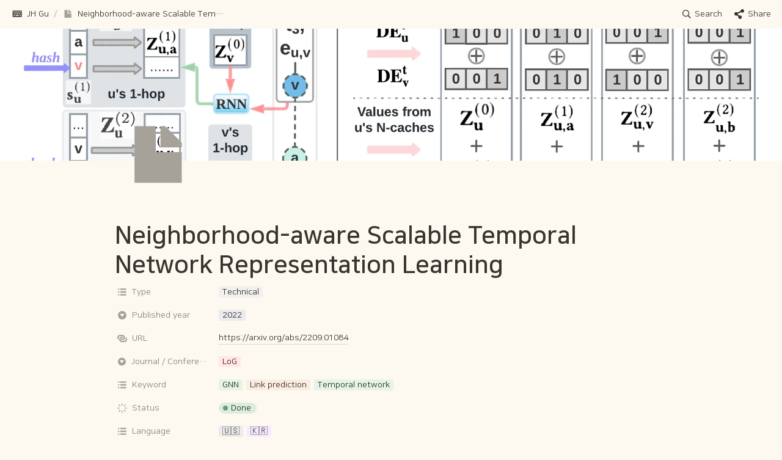

--- FILE ---
content_type: text/html
request_url: https://www.ai4pharm.info/58d604a8-d0f2-42d3-8be0-bd2859cb9acc
body_size: 72831
content:
<!DOCTYPE html><html><head><meta charSet="utf-8"/><meta name="viewport" content="width=device-width,height=device-height,initial-scale=1,maximum-scale=8,viewport-fit=cover"/><script>window.__OOPY__ = window.__OOPY__ || {};window.__OOPY__.yaml = null</script><meta name="google-site-verification" content="EJ_fudMU_qxN5fofT-EvQ43hSPjejnRKu-VL9gStxX0"/><meta name="naver-site-verification" content="be220666da423c8384ba58f7129dea68fd5a728a"/><title>Neighborhood-aware Scalable Temporal Network Representation Learning</title><meta name="description" content="English version"/><meta property="og:title" content="Neighborhood-aware Scalable Temporal Network Representation Learning"/><meta property="og:description" content="English version"/><meta property="og:site_name" content="Neighborhood-aware Scalable Temporal Network Representation Learning"/><meta property="og:type" content="website"/><meta property="og:image" content="https://oopy.lazyrockets.com/api/v2/notion/image?src=https%3A%2F%2Fs3-us-west-2.amazonaws.com%2Fsecure.notion-static.com%2F39b083bc-befe-4684-bb2a-25f2e82c4d36%2FUntitled_(7).png&amp;blockId=58d604a8-d0f2-42d3-8be0-bd2859cb9acc&amp;width=2400"/><meta property="og:url" content="https://www.ai4pharm.info/58d604a8-d0f2-42d3-8be0-bd2859cb9acc"/><meta name="twitter:card" content="summary_large_image"/><meta name="twitter:title" content="Neighborhood-aware Scalable Temporal Network Representation Learning"/><meta name="twitter:description" content="English version"/><meta name="twitter:image" content="https://oopy.lazyrockets.com/api/v2/notion/image?src=https%3A%2F%2Fs3-us-west-2.amazonaws.com%2Fsecure.notion-static.com%2F39b083bc-befe-4684-bb2a-25f2e82c4d36%2FUntitled_(7).png&amp;blockId=58d604a8-d0f2-42d3-8be0-bd2859cb9acc&amp;width=2400"/><link rel="shortcut icon" type="image" href="https://oopy.lazyrockets.com/api/rest/cdn/image/d8b83a62-cea5-49a8-a877-2a1071acd894.jpeg?d=16"/><link rel="apple-touch-icon" href="https://oopy.lazyrockets.com/api/rest/cdn/image/d8b83a62-cea5-49a8-a877-2a1071acd894.jpeg?d=16"/><link rel="canonical" href="https://www.ai4pharm.info/58d604a8-d0f2-42d3-8be0-bd2859cb9acc"/><meta name="next-head-count" content="20"/><link data-next-font="" rel="preconnect" href="/" crossorigin="anonymous"/><link rel="preload" href="https://cdn.lazyrockets.com/_next/static/css/1f554d5e2cd9c84a.css" as="style"/><link rel="stylesheet" href="https://cdn.lazyrockets.com/_next/static/css/1f554d5e2cd9c84a.css" data-n-g=""/><link rel="preload" href="https://cdn.lazyrockets.com/_next/static/css/cbab82b64f56a2c5.css" as="style"/><link rel="stylesheet" href="https://cdn.lazyrockets.com/_next/static/css/cbab82b64f56a2c5.css" data-n-p=""/><link rel="preload" href="https://cdn.lazyrockets.com/_next/static/css/4a36b6b6aa198e6c.css" as="style"/><link rel="stylesheet" href="https://cdn.lazyrockets.com/_next/static/css/4a36b6b6aa198e6c.css"/><link rel="preload" href="https://cdn.lazyrockets.com/_next/static/css/399690a052de08df.css" as="style"/><link rel="stylesheet" href="https://cdn.lazyrockets.com/_next/static/css/399690a052de08df.css"/><noscript data-n-css=""></noscript><script defer="" nomodule="" src="https://cdn.lazyrockets.com/_next/static/chunks/polyfills-c67a75d1b6f99dc8.js"></script><script defer="" src="https://cdn.lazyrockets.com/_next/static/chunks/8453.16bd5992287d921b.js"></script><script defer="" src="https://cdn.lazyrockets.com/_next/static/chunks/1635.dda6116d867295af.js"></script><script defer="" src="https://cdn.lazyrockets.com/_next/static/chunks/9273.73ab5240dcd627b1.js"></script><script defer="" src="https://cdn.lazyrockets.com/_next/static/chunks/8357.6c1c592abc1b9bb4.js"></script><script defer="" src="https://cdn.lazyrockets.com/_next/static/chunks/6680.a361d4c20bae491c.js"></script><script defer="" src="https://cdn.lazyrockets.com/_next/static/chunks/2b7b2d2a.11543cea1032186d.js"></script><script defer="" src="https://cdn.lazyrockets.com/_next/static/chunks/776.9feb564444215ca9.js"></script><script defer="" src="https://cdn.lazyrockets.com/_next/static/chunks/442.13a8e68a098fc194.js"></script><script defer="" src="https://cdn.lazyrockets.com/_next/static/chunks/9230.0fc82f19382dc02b.js"></script><script defer="" src="https://cdn.lazyrockets.com/_next/static/chunks/7757.8a837c5db0b3cfff.js"></script><script defer="" src="https://cdn.lazyrockets.com/_next/static/chunks/175675d1.2c8af42a76dde27f.js"></script><script defer="" src="https://cdn.lazyrockets.com/_next/static/chunks/7686.459892c5ce3d848b.js"></script><script defer="" src="https://cdn.lazyrockets.com/_next/static/chunks/4345.a6a092d8566be6b4.js"></script><script defer="" src="https://cdn.lazyrockets.com/_next/static/chunks/4711.3822dec2cb79b734.js"></script><script src="https://cdn.lazyrockets.com/_next/static/chunks/webpack-2319ce2ec31dc4e5.js" defer=""></script><script src="https://cdn.lazyrockets.com/_next/static/chunks/framework-a31fb0e66037d890.js" defer=""></script><script src="https://cdn.lazyrockets.com/_next/static/chunks/main-5e8ad880fa778d90.js" defer=""></script><script src="https://cdn.lazyrockets.com/_next/static/chunks/pages/_app-2ef5a9a0d738013d.js" defer=""></script><script src="https://cdn.lazyrockets.com/_next/static/chunks/fec483df-ec55022df2057fa9.js" defer=""></script><script src="https://cdn.lazyrockets.com/_next/static/chunks/5295-4cdcaa63d89ac5e4.js" defer=""></script><script src="https://cdn.lazyrockets.com/_next/static/chunks/6767-8a8114a38dd6a3e3.js" defer=""></script><script src="https://cdn.lazyrockets.com/_next/static/chunks/9770-22ea912702417c2e.js" defer=""></script><script src="https://cdn.lazyrockets.com/_next/static/chunks/2023-54a36bbdb9113f88.js" defer=""></script><script src="https://cdn.lazyrockets.com/_next/static/chunks/6835-ba9c852fb66767e5.js" defer=""></script><script src="https://cdn.lazyrockets.com/_next/static/chunks/9229-0d4f5ec0a09dd550.js" defer=""></script><script src="https://cdn.lazyrockets.com/_next/static/chunks/4665-3fc49e49b27c41a8.js" defer=""></script><script src="https://cdn.lazyrockets.com/_next/static/chunks/pages/%5Bid%5D-01360cf28da46c36.js" defer=""></script><script src="https://cdn.lazyrockets.com/_next/static/92yYEXjamAbpPykJtcZo4/_buildManifest.js" defer=""></script><script src="https://cdn.lazyrockets.com/_next/static/92yYEXjamAbpPykJtcZo4/_ssgManifest.js" defer=""></script></head><body><div id="__next"><div class="css-0"><div style="font-family:&#x27;NanumSquare&#x27;,  ui-sans-serif, -apple-system, BlinkMacSystemFont, &quot;Segoe UI&quot;, Helvetica, &quot;Apple Color Emoji&quot;, Arial, sans-serif, &quot;Segoe UI Emoji&quot;, &quot;Segoe UI Symbol&quot;;font-size:16px;line-height:1.5"><style data-emotion="css-global e3750n">:root{--emoji-font-family:"Apple Color Emoji","Segoe UI Emoji","NotoColorEmoji","Noto Color Emoji","Segoe UI Symbol","Android Emoji","EmojiSymbols";--page-max-width:1100px;--content-max-width:908px;}:root{--page-cover-height:30vh;--page-header-font-size:40px;--page-content-padding-bottom:10vh;}:root .padding{padding-left:calc(96px + env(safe-area-inset-left));padding-right:calc(96px + env(safe-area-inset-right));}:root .width{max-width:100%;width:var(--page-max-width);}@media (max-width: 480px){:root{--page-cover-height:200px;--page-header-font-size:32px;--page-content-padding-bottom:0;}:root .padding{padding-left:calc(24px + env(safe-area-inset-left));padding-right:calc(24px + env(safe-area-inset-right));}:root .width{max-width:100%;width:100%;}}[role="button"]:not([tabindex="-1"]){cursor:pointer;}[role="button"]:not([tabindex="-1"]):hover{background:rgba(55, 53, 47, 0.08);}[role="button"]:not([tabindex="-1"]):active{background:rgba(55, 53, 47, 0.16);}[placeholder]:empty::before{content:attr(placeholder);min-height:1em;color:rgb(55, 53, 47);-webkit-text-fill-color:rgba(55, 53, 47, 0.2);}body{background-color:rgb(253, 248, 240);overflow-x:hidden;}@media (max-width: 480px){[role="button"][tabindex="0"]:active{background:none;opacity:0.4;}}@-webkit-keyframes glow{0%{opacity:1;}50%{opacity:0;}100%{opacity:1;}}@keyframes glow{0%{opacity:1;}50%{opacity:0;}100%{opacity:1;}}.admin-halo{position:absolute;top:-4px;bottom:-4px;left:-4px;right:-4px;border-radius:8px;pointer-events:none;background:rgba(46, 170, 220, 0.35);box-shadow:0 0 2px 2px rgba(0, 0, 0, 0.1);-webkit-animation:1s ease glow infinite;animation:1s ease glow infinite;-webkit-animation-delay:200ms;animation-delay:200ms;}*{scroll-margin-top:100px;}.notion-page-mention-token.notion-enable-hover:hover,.notion-external-object-token.notion-enable-hover:hover{cursor:pointer!important;background:rgba(148, 148, 148, 0.15);box-shadow:0 0 0 3px rgb(148 148 148 / 15%);border-radius:1px;}.pageLinkIndicator{display:none!important;}</style><div class="notion-app"><div class="notion-app-inner notion-light-theme" style="color:rgb(55, 53, 47);fill:currentcolor;line-height:1.5"><div class="notion-frame" style="flex-grow:0;flex-shrink:1;display:flex;flex-direction:column;background:rgb(253, 248, 240);z-index:1"><style data-emotion="css 1fnn2tq">.css-1fnn2tq{position:-webkit-sticky;position:sticky;top:0;width:100%;z-index:1000000;background-color:rgb(253, 248, 240);}</style><div class="notion-header css-1fnn2tq e1pzqsz02"><style data-emotion="css 1gwnpax">.css-1gwnpax{position:relative;width:100%;height:45px;padding-right:8px;z-index:1;background-color:inherit;}</style><div class="notion-topbar css-1gwnpax e1pzqsz01"><div style="display:flex;justify-content:space-between;align-items:center;position:absolute;height:45px;left:0px;right:0px;bottom:0px;padding-left:12px;padding-right:10px"><div style="display:flex;align-items:center;line-height:1.2;font-size:14px;height:100%;flex-grow:0;margin-right:8px;min-width:0"><div role="button" tabindex="0" style="user-select:none;transition:background 120ms ease-in 0s;cursor:pointer;display:inline-flex;align-items:center;flex-shrink:1;white-space:nowrap;height:24px;border-radius:3px;font-size:inherit;line-height:1.2;min-width:0px;padding-left:6px;padding-right:6px;color:rgb(55, 53, 47)"><a href="/49abec68-15f7-4730-9f09-9766e0ec0a12" rel="noopener noreferrer" style="display:flex;text-decoration:none;user-select:none;cursor:pointer;color:inherit;min-width:0"><div style="display:flex;align-items:center;min-width:0"><div class="notion-record-icon" style="user-select:none;transition:background 120ms ease-in 0s;display:flex;align-items:center;justify-content:center;height:20px;width:20px;border-radius:3px;flex-shrink:0;margin-right:6px"><div><div style="width:100%;height:100%"><img role="reader" style="display:block;object-fit:cover;border-radius:3px;width:17.76px;height:17.76px;transition:opacity 100ms ease-out 0s" src="https://oopy.lazyrockets.com/api/v2/notion/image?src=%2Ficons%2Fkeyboard_gray.svg&amp;blockId=49abec68-15f7-4730-9f09-9766e0ec0a12" class="css-1xdhyk6 e5kxa4l0"/></div></div></div><div style="white-space:nowrap;overflow:hidden;text-overflow:ellipsis;max-width:160px">JH Gu</div></div></a></div><span style="margin-left:2px;margin-right:2px;color:rgba(55, 53, 47, 0.4)">/</span><div role="button" tabindex="0" style="user-select:none;transition:background 120ms ease-in 0s;cursor:pointer;display:inline-flex;align-items:center;flex-shrink:1;white-space:nowrap;height:24px;border-radius:3px;font-size:inherit;line-height:1.2;min-width:0px;padding-left:6px;padding-right:6px;color:rgb(55, 53, 47)"><a href="/58d604a8-d0f2-42d3-8be0-bd2859cb9acc" rel="noopener noreferrer" style="display:flex;text-decoration:none;user-select:none;cursor:pointer;color:inherit;min-width:0"><div style="display:flex;align-items:center;min-width:0"><div class="notion-record-icon" style="user-select:none;transition:background 120ms ease-in 0s;display:flex;align-items:center;justify-content:center;height:20px;width:20px;border-radius:3px;flex-shrink:0;margin-right:6px"><div><div style="width:100%;height:100%"><img role="reader" style="display:block;object-fit:cover;border-radius:3px;width:17.76px;height:17.76px;transition:opacity 100ms ease-out 0s" src="https://oopy.lazyrockets.com/api/v2/notion/image?src=%2Ficons%2Fdocument_lightgray.svg&amp;blockId=58d604a8-d0f2-42d3-8be0-bd2859cb9acc" class="css-1xdhyk6 e5kxa4l0"/></div></div></div><div style="white-space:nowrap;overflow:hidden;text-overflow:ellipsis;max-width:240px">Neighborhood-aware Scalable Temporal Network Representation Learning</div></div></a></div></div><div style="flex:1"></div><style data-emotion="css nkjb6j">.css-nkjb6j{-webkit-user-select:none;-moz-user-select:none;-ms-user-select:none;user-select:none;-webkit-transition:background 20ms ease-in 0s;transition:background 20ms ease-in 0s;cursor:pointer;display:-webkit-inline-box;display:-webkit-inline-flex;display:-ms-inline-flexbox;display:inline-flex;-webkit-align-items:center;-webkit-box-align:center;-ms-flex-align:center;align-items:center;-webkit-flex-shrink:0;-ms-flex-negative:0;flex-shrink:0;white-space:nowrap;height:28px;border-radius:3px;font-size:14px;line-height:1.2;min-width:0px;padding-left:8px;padding-right:8px;}</style><div class="search-button css-nkjb6j" role="button" tabindex="0" aria-label="Search" style="margin-right:4px"><style data-emotion="css 1lml5mf">.css-1lml5mf{width:14px;height:14px;display:block;fill:inherit;-webkit-flex-shrink:0;-ms-flex-negative:0;flex-shrink:0;-webkit-backface-visibility:hidden;backface-visibility:hidden;}</style><svg viewBox="0 0 17 17" class="searchNew css-1lml5mf"><path d="M6.78027 13.6729C8.24805 13.6729 9.60156 13.1982 10.709 12.4072L14.875 16.5732C15.0684 16.7666 15.3232 16.8633 15.5957 16.8633C16.167 16.8633 16.5713 16.4238 16.5713 15.8613C16.5713 15.5977 16.4834 15.3516 16.29 15.1582L12.1504 11.0098C13.0205 9.86719 13.5391 8.45215 13.5391 6.91406C13.5391 3.19629 10.498 0.155273 6.78027 0.155273C3.0625 0.155273 0.0214844 3.19629 0.0214844 6.91406C0.0214844 10.6318 3.0625 13.6729 6.78027 13.6729ZM6.78027 12.2139C3.87988 12.2139 1.48047 9.81445 1.48047 6.91406C1.48047 4.01367 3.87988 1.61426 6.78027 1.61426C9.68066 1.61426 12.0801 4.01367 12.0801 6.91406C12.0801 9.81445 9.68066 12.2139 6.78027 12.2139Z"></path></svg><style data-emotion="css 2svcoa">.css-2svcoa{display:none;}@media (min-width: 480px){.css-2svcoa{display:block;margin-left:6px;}}</style><span class="css-2svcoa">Search</span></div><style data-emotion="css ax50c0">.css-ax50c0{-webkit-user-select:none;-moz-user-select:none;-ms-user-select:none;user-select:none;-webkit-transition:background 20ms ease-in 0s;transition:background 20ms ease-in 0s;cursor:pointer;display:-webkit-inline-box;display:-webkit-inline-flex;display:-ms-inline-flexbox;display:inline-flex;-webkit-align-items:center;-webkit-box-align:center;-ms-flex-align:center;align-items:center;-webkit-flex-shrink:0;-ms-flex-negative:0;flex-shrink:0;white-space:nowrap;height:28px;border-radius:3px;font-size:14px;line-height:1.2;min-width:0px;padding-left:8px;padding-right:8px;color:rgb(55, 53, 47);}</style><div role="button" tabindex="0" class="share-button css-ax50c0 e1pzqsz00"><svg style="width:16px;height:16px;display:block;fill:rgb(55, 53, 47);flex-shrink:0;backface-visibility:hidden;flex-grow:0" x="0px" y="0px" width="483px" height="483px" viewBox="0 0 483 483"><g><path d="M395.72,0c-48.204,0-87.281,39.078-87.281,87.281c0,2.036,0.164,4.03,0.309,6.029l-161.233,75.674 c-15.668-14.971-36.852-24.215-60.231-24.215c-48.204,0.001-87.282,39.079-87.282,87.282c0,48.204,39.078,87.281,87.281,87.281 c15.206,0,29.501-3.907,41.948-10.741l69.789,58.806c-3.056,8.896-4.789,18.396-4.789,28.322c0,48.204,39.078,87.281,87.281,87.281 c48.205,0,87.281-39.078,87.281-87.281s-39.077-87.281-87.281-87.281c-15.205,0-29.5,3.908-41.949,10.74l-69.788-58.805 c3.057-8.891,4.789-18.396,4.789-28.322c0-2.035-0.164-4.024-0.308-6.029l161.232-75.674c15.668,14.971,36.852,24.215,60.23,24.215 c48.203,0,87.281-39.078,87.281-87.281C482.999,39.079,443.923,0,395.72,0z"></path></g></svg><style data-emotion="css l1m683">.css-l1m683{display:none;margin-left:6px;}@media (min-width: 480px){.css-l1m683{display:block;}}</style><span class="css-l1m683">Share</span></div></div></div><div class="scroll-progress-bar" style="max-width:100%;width:0%;height:2px;background:rgb(161, 129, 97)"></div></div><div class="notion-scroller vertical horizontal" style="position:relative;z-index:1;flex-grow:1;margin-right:0px;margin-bottom:0px"><div style="display:flex;flex-direction:column;width:100%;align-items:center;flex-shrink:0;flex-grow:0"><img alt="" class="page_cover css-1xdhyk6 e5kxa4l0" style="display:block;object-fit:cover;border-radius:0;width:100%;height:var(--page-cover-height);opacity:1;object-position:center 50%" src="https://oopy.lazyrockets.com/api/v2/notion/image?src=https%3A%2F%2Fs3-us-west-2.amazonaws.com%2Fsecure.notion-static.com%2F39b083bc-befe-4684-bb2a-25f2e82c4d36%2FUntitled_(7).png&amp;blockId=58d604a8-d0f2-42d3-8be0-bd2859cb9acc&amp;width=3600"/><div class="width padding"><div style="user-select:none;display:flex;align-items:center;justify-content:center;height:140px;width:140px;border-radius:3px;flex-shrink:0;margin-top:-80px;margin-left:3px;margin-bottom:0px;align-self:flex-start;position:relative;z-index:1" class="page-icon"><div><div style="width:100%;height:100%"><img alt="" style="display:block;object-fit:fill;border-radius:3px;width:124.32px;height:124.32px;transition:opacity 100ms ease-out 0s" src="https://oopy.lazyrockets.com/api/v2/notion/image?src=%2Ficons%2Fdocument_lightgray.svg&amp;blockId=58d604a8-d0f2-42d3-8be0-bd2859cb9acc&amp;width=256" class="css-1xdhyk6 e5kxa4l0"/></div></div></div><style data-emotion="css ya9bwq">.css-ya9bwq{display:-webkit-box;display:-webkit-flex;display:-ms-flexbox;display:flex;-webkit-box-pack:start;-ms-flex-pack:start;-webkit-justify-content:flex-start;justify-content:flex-start;-webkit-box-flex-wrap:wrap;-webkit-flex-wrap:wrap;-ms-flex-wrap:wrap;flex-wrap:wrap;margin-left:-1px;pointer-events:none;height:24px;margin-top:8px;margin-bottom:4px;}@media (max-width: 480px){.css-ya9bwq{height:auto;margin-top:16px;margin-bottom:4px;}}</style><div class="notion-page-controls css-ya9bwq e1stv1eg0"></div><div data-block-id="58d604a8-d0f2-42d3-8be0-bd2859cb9acc" class="notion-page-block" style="color:rgb(55, 53, 47);font-weight:700;font-size:var(--page-header-font-size);line-height:1.2;cursor:text;display:flex;align-items:center;font-family:&#x27;NanumSquare&#x27;, ui-sans-serif, -apple-system, BlinkMacSystemFont, &quot;Segoe UI&quot;, Helvetica, &quot;Apple Color Emoji&quot;, Arial, sans-serif, &quot;Segoe UI Emoji&quot;, &quot;Segoe UI Symbol&quot;"><h1 class="page-title" contenteditable="false" spellcheck="true" placeholder="Untitled" data-root="true" style="font-weight:700;font-size:var(--page-header-font-size);margin:0;max-width:100%;width:100%;white-space:pre-wrap;word-break:break-word;padding:3px 2px"><span data-token-index="0">Neighborhood-aware Scalable Temporal Network Representation Learning</span></h1></div></div></div><div style="width:100%;display:flex;flex-direction:column;align-items:center;flex-shrink:0;flex-grow:0"><div class="width padding"><div><div style="width:100%;font-size:14px"><div style="width:100%;max-width:100%;margin:0px auto"><div><div style="padding-inline-start:0;padding-bottom:20px"><div style="display:flex;padding-bottom:4px"><style data-emotion="css 13h4r4h">.css-13h4r4h{display:-webkit-box;display:-webkit-flex;display:-ms-flexbox;display:flex;-webkit-align-items:center;-webkit-box-align:center;-ms-flex-align:center;align-items:center;height:34px;width:160px;-webkit-flex:0 0 auto;-ms-flex:0 0 auto;flex:0 0 auto;color:rgba(55, 53, 47, 0.6);}@media (max-width: 480px){.css-13h4r4h{width:120px;}}</style><div class="css-13h4r4h"><div style="width:22px;margin-left:-22px"></div><div style="display:flex;align-items:center;height:100%;width:100%;padding:0px 6px"><div style="display:flex;align-items:center;line-height:120%;font-size:14px;min-width:0px"><svg viewBox="0 0 14 14" class="typesMultipleSelect" style="width:16px;height:16px;fill:rgba(55, 53, 47, 0.45);margin-right:8px"><path d="M4,3 C4,2.447715 4.447715,2 5,2 L12,2 C12.5523,2 13,2.447716 13,3 C13,3.55228 12.5523,4 12,4 L5,4 C4.447715,4 4,3.55228 4,3 Z M4,7 C4,6.447715 4.447715,6 5,6 L12,6 C12.5523,6 13,6.447716 13,7 C13,7.55228 12.5523,8 12,8 L5,8 C4.447715,8 4,7.55228 4,7 Z M4,11 C4,10.447715 4.447715,10 5,10 L12,10 C12.5523,10 13,10.447716 13,11 C13,11.55228 12.5523,12 12,12 L5,12 C4.447715,12 4,11.55228 4,11 Z M2,4 C1.44771525,4 1,3.55228475 1,3 C1,2.44771525 1.44771525,2 2,2 C2.55228475,2 3,2.44771525 3,3 C3,3.55228475 2.55228475,4 2,4 Z M2,8 C1.44771525,8 1,7.55228475 1,7 C1,6.44771525 1.44771525,6 2,6 C2.55228475,6 3,6.44771525 3,7 C3,7.55228475 2.55228475,8 2,8 Z M2,12 C1.44771525,12 1,11.5522847 1,11 C1,10.4477153 1.44771525,10 2,10 C2.55228475,10 3,10.4477153 3,11 C3,11.5522847 2.55228475,12 2,12 Z"></path></svg><div style="white-space:nowrap;overflow:hidden;text-overflow:ellipsis">Type</div></div></div></div><div style="display:flex;margin-left:4px;height:100%;flex:1 1 auto;flex-direction:column;min-width:0px"><div style="user-select:auto;transition:background 20ms ease-in 0s;display:flex;align-items:center;border-radius:3px;width:100%;min-height:34px;font-size:14px;overflow:hidden;padding:0px 8px"><div style="display:flex;flex-wrap:wrap;padding-top:8px;padding-bottom:2px"><div role="button" tabindex="-1" aria-disabled="true" style="display:flex;align-items:center;flex-shrink:0;min-width:0px;height:18px;border-radius:3px;padding-left:6px;padding-right:6px;font-size:14px;line-height:120%;color:rgb(50, 48, 44);background:#f1f0ef;margin:0px 6px 6px 0px"><div style="white-space:nowrap;overflow:hidden;text-overflow:ellipsis">Technical</div></div></div></div></div></div><div style="display:flex;padding-bottom:4px"><div class="css-13h4r4h"><div style="width:22px;margin-left:-22px"></div><div style="display:flex;align-items:center;height:100%;width:100%;padding:0px 6px"><div style="display:flex;align-items:center;line-height:120%;font-size:14px;min-width:0px"><svg viewBox="0 0 14 14" class="typesSelect" style="width:16px;height:16px;fill:rgba(55, 53, 47, 0.45);margin-right:8px"><path d="M7,13 C10.31348,13 13,10.31371 13,7 C13,3.68629 10.31348,1 7,1 C3.68652,1 1,3.68629 1,7 C1,10.31371 3.68652,13 7,13 Z M3.75098,5.32278 C3.64893,5.19142 3.74268,5 3.90869,5 L10.09131,5 C10.25732,5 10.35107,5.19142 10.24902,5.32278 L7.15771,9.29703 C7.07764,9.39998 6.92236,9.39998 6.84229,9.29703 L3.75098,5.32278 Z"></path></svg><div style="white-space:nowrap;overflow:hidden;text-overflow:ellipsis">Published year</div></div></div></div><div style="display:flex;margin-left:4px;height:100%;flex:1 1 auto;flex-direction:column;min-width:0px"><div style="user-select:auto;transition:background 20ms ease-in 0s;display:flex;align-items:center;border-radius:3px;width:100%;min-height:34px;font-size:14px;overflow:hidden;padding:0px 8px"><div style="display:flex;flex-wrap:nowrap;padding-top:8px;padding-bottom:2px"><div role="button" tabindex="-1" aria-disabled="true" style="display:flex;align-items:center;flex-shrink:0;min-width:0px;height:18px;border-radius:3px;padding-left:6px;padding-right:6px;font-size:14px;line-height:120%;color:rgb(50, 48, 44);background:#ebebec;margin:0px 6px 6px 0px"><div style="white-space:nowrap;overflow:hidden;text-overflow:ellipsis">2022</div></div></div></div></div></div><div style="display:flex;padding-bottom:4px"><div class="css-13h4r4h"><div style="width:22px;margin-left:-22px"></div><div style="display:flex;align-items:center;height:100%;width:100%;padding:0px 6px"><div style="display:flex;align-items:center;line-height:120%;font-size:14px;min-width:0px"><svg viewBox="0 0 14 14" class="typesUrl" style="width:16px;height:16px;fill:rgba(55, 53, 47, 0.45);margin-right:8px"><path d="M3.73333,3.86667 L7.46667,3.86667 C8.49613,3.86667 9.33333,4.70387 9.33333,5.73333 C9.33333,6.7628 8.49613,7.6 7.46667,7.6 L6.53333,7.6 C6.01813,7.6 5.6,8.0186 5.6,8.53333 C5.6,9.04807 6.01813,9.46667 6.53333,9.46667 L7.46667,9.46667 C9.5284,9.46667 11.2,7.79507 11.2,5.73333 C11.2,3.6716 9.5284,2 7.46667,2 L3.73333,2 C1.6716,2 0,3.6716 0,5.73333 C0,7.124 0.762067,8.33453 1.88953,8.97713 C1.87553,8.83107 1.86667,8.6836 1.86667,8.53333 C1.86667,7.92013 1.98753,7.33447 2.2036,6.7978 C1.99267,6.4954 1.86667,6.12953 1.86667,5.73333 C1.86667,4.70387 2.70387,3.86667 3.73333,3.86667 Z M12.1095,5.28907 C12.1231,5.4356 12.1333,5.58307 12.1333,5.73333 C12.1333,6.34607 12.0101,6.9294 11.7931,7.46513 C12.0059,7.768 12.1333,8.13573 12.1333,8.53333 C12.1333,9.5628 11.2961,10.4 10.2667,10.4 L6.53333,10.4 C5.50387,10.4 4.66667,9.5628 4.66667,8.53333 C4.66667,7.50387 5.50387,6.66667 6.53333,6.66667 L7.46667,6.66667 C7.98187,6.66667 8.4,6.24807 8.4,5.73333 C8.4,5.2186 7.98187,4.8 7.46667,4.8 L6.53333,4.8 C4.4716,4.8 2.8,6.4716 2.8,8.53333 C2.8,10.59507 4.4716,12.2667 6.53333,12.2667 L10.2667,12.2667 C12.3284,12.2667 14,10.59507 14,8.53333 C14,7.14267 13.2375,5.93167 12.1095,5.28907 Z"></path></svg><div style="white-space:nowrap;overflow:hidden;text-overflow:ellipsis">URL</div></div></div></div><div style="display:flex;margin-left:4px;height:100%;flex:1 1 auto;flex-direction:column;min-width:0px"><a style="user-select:auto;transition:background 20ms ease-in 0s;display:flex;align-items:center;border-radius:3px;width:100%;min-height:34px;font-size:14px;overflow:hidden;padding:6px 8px 7px;text-decoration:none;color:inherit;cursor:pointer" href="https://arxiv.org/abs/2209.01084" target="_blank"><span style="line-height:1.5;white-space:pre-wrap;word-break:break-word;pointer-events:none;background-image:linear-gradient(to right, rgba(55, 53, 47, 0.16) 0%, rgba(55, 53, 47, 0.16) 100%);background-repeat:repeat-x;background-position:0px 100%;background-size:100% 1px">https://arxiv.org/abs/2209.01084</span></a></div></div><div style="display:flex;padding-bottom:4px"><div class="css-13h4r4h"><div style="width:22px;margin-left:-22px"></div><div style="display:flex;align-items:center;height:100%;width:100%;padding:0px 6px"><div style="display:flex;align-items:center;line-height:120%;font-size:14px;min-width:0px"><svg viewBox="0 0 14 14" class="typesSelect" style="width:16px;height:16px;fill:rgba(55, 53, 47, 0.45);margin-right:8px"><path d="M7,13 C10.31348,13 13,10.31371 13,7 C13,3.68629 10.31348,1 7,1 C3.68652,1 1,3.68629 1,7 C1,10.31371 3.68652,13 7,13 Z M3.75098,5.32278 C3.64893,5.19142 3.74268,5 3.90869,5 L10.09131,5 C10.25732,5 10.35107,5.19142 10.24902,5.32278 L7.15771,9.29703 C7.07764,9.39998 6.92236,9.39998 6.84229,9.29703 L3.75098,5.32278 Z"></path></svg><div style="white-space:nowrap;overflow:hidden;text-overflow:ellipsis">Journal / Conference</div></div></div></div><div style="display:flex;margin-left:4px;height:100%;flex:1 1 auto;flex-direction:column;min-width:0px"><div style="user-select:auto;transition:background 20ms ease-in 0s;display:flex;align-items:center;border-radius:3px;width:100%;min-height:34px;font-size:14px;overflow:hidden;padding:0px 8px"><div style="display:flex;flex-wrap:nowrap;padding-top:8px;padding-bottom:2px"><div role="button" tabindex="-1" aria-disabled="true" style="display:flex;align-items:center;flex-shrink:0;min-width:0px;height:18px;border-radius:3px;padding-left:6px;padding-right:6px;font-size:14px;line-height:120%;color:rgb(93, 23, 21);background:#ffe8e7;margin:0px 6px 6px 0px"><div style="white-space:nowrap;overflow:hidden;text-overflow:ellipsis">LoG</div></div></div></div></div></div><div style="display:flex;padding-bottom:4px"><div class="css-13h4r4h"><div style="width:22px;margin-left:-22px"></div><div style="display:flex;align-items:center;height:100%;width:100%;padding:0px 6px"><div style="display:flex;align-items:center;line-height:120%;font-size:14px;min-width:0px"><svg viewBox="0 0 14 14" class="typesMultipleSelect" style="width:16px;height:16px;fill:rgba(55, 53, 47, 0.45);margin-right:8px"><path d="M4,3 C4,2.447715 4.447715,2 5,2 L12,2 C12.5523,2 13,2.447716 13,3 C13,3.55228 12.5523,4 12,4 L5,4 C4.447715,4 4,3.55228 4,3 Z M4,7 C4,6.447715 4.447715,6 5,6 L12,6 C12.5523,6 13,6.447716 13,7 C13,7.55228 12.5523,8 12,8 L5,8 C4.447715,8 4,7.55228 4,7 Z M4,11 C4,10.447715 4.447715,10 5,10 L12,10 C12.5523,10 13,10.447716 13,11 C13,11.55228 12.5523,12 12,12 L5,12 C4.447715,12 4,11.55228 4,11 Z M2,4 C1.44771525,4 1,3.55228475 1,3 C1,2.44771525 1.44771525,2 2,2 C2.55228475,2 3,2.44771525 3,3 C3,3.55228475 2.55228475,4 2,4 Z M2,8 C1.44771525,8 1,7.55228475 1,7 C1,6.44771525 1.44771525,6 2,6 C2.55228475,6 3,6.44771525 3,7 C3,7.55228475 2.55228475,8 2,8 Z M2,12 C1.44771525,12 1,11.5522847 1,11 C1,10.4477153 1.44771525,10 2,10 C2.55228475,10 3,10.4477153 3,11 C3,11.5522847 2.55228475,12 2,12 Z"></path></svg><div style="white-space:nowrap;overflow:hidden;text-overflow:ellipsis">Keyword</div></div></div></div><div style="display:flex;margin-left:4px;height:100%;flex:1 1 auto;flex-direction:column;min-width:0px"><div style="user-select:auto;transition:background 20ms ease-in 0s;display:flex;align-items:center;border-radius:3px;width:100%;min-height:34px;font-size:14px;overflow:hidden;padding:0px 8px"><div style="display:flex;flex-wrap:wrap;padding-top:8px;padding-bottom:2px"><div role="button" tabindex="-1" aria-disabled="true" style="display:flex;align-items:center;flex-shrink:0;min-width:0px;height:18px;border-radius:3px;padding-left:6px;padding-right:6px;font-size:14px;line-height:120%;color:rgb(28, 56, 41);background:#e7f3e6;margin:0px 6px 6px 0px"><div style="white-space:nowrap;overflow:hidden;text-overflow:ellipsis">GNN</div></div><div role="button" tabindex="-1" aria-disabled="true" style="display:flex;align-items:center;flex-shrink:0;min-width:0px;height:18px;border-radius:3px;padding-left:6px;padding-right:6px;font-size:14px;line-height:120%;color:rgb(68, 42, 30);background:#f9eee2;margin:0px 6px 6px 0px"><div style="white-space:nowrap;overflow:hidden;text-overflow:ellipsis">Link prediction</div></div><div role="button" tabindex="-1" aria-disabled="true" style="display:flex;align-items:center;flex-shrink:0;min-width:0px;height:18px;border-radius:3px;padding-left:6px;padding-right:6px;font-size:14px;line-height:120%;color:rgb(28, 56, 41);background:#e7f3e6;margin:0px 6px 6px 0px"><div style="white-space:nowrap;overflow:hidden;text-overflow:ellipsis">Temporal network</div></div></div></div></div></div><div style="display:flex;padding-bottom:4px"><div class="css-13h4r4h"><div style="width:22px;margin-left:-22px"></div><div style="display:flex;align-items:center;height:100%;width:100%;padding:0px 6px"><div style="display:flex;align-items:center;line-height:120%;font-size:14px;min-width:0px"><svg viewBox="0 0 16 16" class="typesStatus" style="width:16px;height:16px;fill:rgba(55, 53, 47, 0.45);margin-right:8px"><path d="M8.75488 1.02344C8.75488 0.613281 8.41309 0.264648 8.00293 0.264648C7.59277 0.264648 7.25098 0.613281 7.25098 1.02344V3.11523C7.25098 3.51855 7.59277 3.86719 8.00293 3.86719C8.41309 3.86719 8.75488 3.51855 8.75488 3.11523V1.02344ZM3.91504 5.0293C4.20215 5.31641 4.69434 5.32324 4.97461 5.03613C5.26855 4.74902 5.26855 4.25684 4.98145 3.96973L3.53906 2.52051C3.25195 2.2334 2.7666 2.21973 2.47949 2.50684C2.19238 2.79395 2.18555 3.28613 2.47266 3.57324L3.91504 5.0293ZM10.9629 4.01758C10.6826 4.30469 10.6826 4.79688 10.9697 5.08398C11.2568 5.37109 11.749 5.36426 12.0361 5.07715L13.4854 3.62793C13.7725 3.34082 13.7725 2.84863 13.4785 2.55469C13.1982 2.27441 12.7061 2.27441 12.4189 2.56152L10.9629 4.01758ZM15.0234 8.78906C15.4336 8.78906 15.7822 8.44727 15.7822 8.03711C15.7822 7.62695 15.4336 7.28516 15.0234 7.28516H12.9385C12.5283 7.28516 12.1797 7.62695 12.1797 8.03711C12.1797 8.44727 12.5283 8.78906 12.9385 8.78906H15.0234ZM0.975586 7.28516C0.56543 7.28516 0.223633 7.62695 0.223633 8.03711C0.223633 8.44727 0.56543 8.78906 0.975586 8.78906H3.07422C3.48438 8.78906 3.83301 8.44727 3.83301 8.03711C3.83301 7.62695 3.48438 7.28516 3.07422 7.28516H0.975586ZM12.0361 10.9902C11.749 10.71 11.2568 10.71 10.9629 10.9971C10.6826 11.2842 10.6826 11.7764 10.9697 12.0635L12.4258 13.5127C12.7129 13.7998 13.2051 13.793 13.4922 13.5059C13.7793 13.2256 13.7725 12.7266 13.4854 12.4395L12.0361 10.9902ZM2.52051 12.4395C2.22656 12.7266 2.22656 13.2188 2.50684 13.5059C2.79395 13.793 3.28613 13.7998 3.57324 13.5127L5.02246 12.0703C5.31641 11.7832 5.31641 11.291 5.03613 11.0039C4.74902 10.7168 4.25684 10.71 3.96973 10.9971L2.52051 12.4395ZM8.75488 12.9658C8.75488 12.5557 8.41309 12.207 8.00293 12.207C7.59277 12.207 7.25098 12.5557 7.25098 12.9658V15.0576C7.25098 15.4609 7.59277 15.8096 8.00293 15.8096C8.41309 15.8096 8.75488 15.4609 8.75488 15.0576V12.9658Z"></path></svg><div style="white-space:nowrap;overflow:hidden;text-overflow:ellipsis">Status</div></div></div></div><div style="display:flex;margin-left:4px;height:100%;flex:1 1 auto;flex-direction:column;min-width:0px"><div style="user-select:auto;transition:background 20ms ease-in 0s;display:flex;align-items:center;border-radius:3px;width:100%;min-height:34px;font-size:14px;overflow:hidden;padding:6px 8px 7px"><style data-emotion="css 1ub3ki0">.css-1ub3ki0{display:-webkit-box;display:-webkit-flex;display:-ms-flexbox;display:flex;-webkit-box-flex-wrap:nowrap;-webkit-flex-wrap:nowrap;-ms-flex-wrap:nowrap;flex-wrap:nowrap;-webkit-flex-shrink:0;-ms-flex-negative:0;flex-shrink:0;}</style><div class="css-1ub3ki0"><style data-emotion="css 1cv1phx">.css-1cv1phx{display:-webkit-box;display:-webkit-flex;display:-ms-flexbox;display:flex;-webkit-align-items:center;-webkit-box-align:center;-ms-flex-align:center;align-items:center;-webkit-flex-shrink:0;-ms-flex-negative:0;flex-shrink:0;min-width:0px;height:18px;border-radius:9px;padding-left:7px;padding-right:9px;font-size:14px;line-height:120%;}</style><div role="button" style="color:rgb(28, 56, 41);background:rgb(219, 237, 219)" class="css-1cv1phx"><div style="white-space:nowrap;overflow:hidden;text-overflow:ellipsis;display:flex;align-items:center"><style data-emotion="css snehqy">.css-snehqy{margin-right:5px;border-radius:99px;height:8px;width:8px;}</style><div style="background-color:rgb(108, 155, 125)" class="css-snehqy"></div>Done</div></div></div></div></div></div><div style="display:flex;padding-bottom:4px"><div class="css-13h4r4h"><div style="width:22px;margin-left:-22px"></div><div style="display:flex;align-items:center;height:100%;width:100%;padding:0px 6px"><div style="display:flex;align-items:center;line-height:120%;font-size:14px;min-width:0px"><svg viewBox="0 0 14 14" class="typesMultipleSelect" style="width:16px;height:16px;fill:rgba(55, 53, 47, 0.45);margin-right:8px"><path d="M4,3 C4,2.447715 4.447715,2 5,2 L12,2 C12.5523,2 13,2.447716 13,3 C13,3.55228 12.5523,4 12,4 L5,4 C4.447715,4 4,3.55228 4,3 Z M4,7 C4,6.447715 4.447715,6 5,6 L12,6 C12.5523,6 13,6.447716 13,7 C13,7.55228 12.5523,8 12,8 L5,8 C4.447715,8 4,7.55228 4,7 Z M4,11 C4,10.447715 4.447715,10 5,10 L12,10 C12.5523,10 13,10.447716 13,11 C13,11.55228 12.5523,12 12,12 L5,12 C4.447715,12 4,11.55228 4,11 Z M2,4 C1.44771525,4 1,3.55228475 1,3 C1,2.44771525 1.44771525,2 2,2 C2.55228475,2 3,2.44771525 3,3 C3,3.55228475 2.55228475,4 2,4 Z M2,8 C1.44771525,8 1,7.55228475 1,7 C1,6.44771525 1.44771525,6 2,6 C2.55228475,6 3,6.44771525 3,7 C3,7.55228475 2.55228475,8 2,8 Z M2,12 C1.44771525,12 1,11.5522847 1,11 C1,10.4477153 1.44771525,10 2,10 C2.55228475,10 3,10.4477153 3,11 C3,11.5522847 2.55228475,12 2,12 Z"></path></svg><div style="white-space:nowrap;overflow:hidden;text-overflow:ellipsis">Language</div></div></div></div><div style="display:flex;margin-left:4px;height:100%;flex:1 1 auto;flex-direction:column;min-width:0px"><div style="user-select:auto;transition:background 20ms ease-in 0s;display:flex;align-items:center;border-radius:3px;width:100%;min-height:34px;font-size:14px;overflow:hidden;padding:0px 8px"><div style="display:flex;flex-wrap:wrap;padding-top:8px;padding-bottom:2px"><div role="button" tabindex="-1" aria-disabled="true" style="display:flex;align-items:center;flex-shrink:0;min-width:0px;height:18px;border-radius:3px;padding-left:6px;padding-right:6px;font-size:14px;line-height:120%;color:rgb(50, 48, 44);background:#ebebec;margin:0px 6px 6px 0px"><div style="white-space:nowrap;overflow:hidden;text-overflow:ellipsis">🇺🇸</div></div><div role="button" tabindex="-1" aria-disabled="true" style="display:flex;align-items:center;flex-shrink:0;min-width:0px;height:18px;border-radius:3px;padding-left:6px;padding-right:6px;font-size:14px;line-height:120%;color:rgb(65, 36, 84);background:#f6edfb;margin:0px 6px 6px 0px"><div style="white-space:nowrap;overflow:hidden;text-overflow:ellipsis">🇰🇷</div></div></div></div></div></div><div style="display:flex;padding-bottom:4px"><div class="css-13h4r4h"><div style="width:22px;margin-left:-22px"></div><div style="display:flex;align-items:center;height:100%;width:100%;padding:0px 6px"><div style="display:flex;align-items:center;line-height:120%;font-size:14px;min-width:0px"><svg viewBox="0 0 16 16" class="typesStatus" style="width:16px;height:16px;fill:rgba(55, 53, 47, 0.45);margin-right:8px"><path d="M8.75488 1.02344C8.75488 0.613281 8.41309 0.264648 8.00293 0.264648C7.59277 0.264648 7.25098 0.613281 7.25098 1.02344V3.11523C7.25098 3.51855 7.59277 3.86719 8.00293 3.86719C8.41309 3.86719 8.75488 3.51855 8.75488 3.11523V1.02344ZM3.91504 5.0293C4.20215 5.31641 4.69434 5.32324 4.97461 5.03613C5.26855 4.74902 5.26855 4.25684 4.98145 3.96973L3.53906 2.52051C3.25195 2.2334 2.7666 2.21973 2.47949 2.50684C2.19238 2.79395 2.18555 3.28613 2.47266 3.57324L3.91504 5.0293ZM10.9629 4.01758C10.6826 4.30469 10.6826 4.79688 10.9697 5.08398C11.2568 5.37109 11.749 5.36426 12.0361 5.07715L13.4854 3.62793C13.7725 3.34082 13.7725 2.84863 13.4785 2.55469C13.1982 2.27441 12.7061 2.27441 12.4189 2.56152L10.9629 4.01758ZM15.0234 8.78906C15.4336 8.78906 15.7822 8.44727 15.7822 8.03711C15.7822 7.62695 15.4336 7.28516 15.0234 7.28516H12.9385C12.5283 7.28516 12.1797 7.62695 12.1797 8.03711C12.1797 8.44727 12.5283 8.78906 12.9385 8.78906H15.0234ZM0.975586 7.28516C0.56543 7.28516 0.223633 7.62695 0.223633 8.03711C0.223633 8.44727 0.56543 8.78906 0.975586 8.78906H3.07422C3.48438 8.78906 3.83301 8.44727 3.83301 8.03711C3.83301 7.62695 3.48438 7.28516 3.07422 7.28516H0.975586ZM12.0361 10.9902C11.749 10.71 11.2568 10.71 10.9629 10.9971C10.6826 11.2842 10.6826 11.7764 10.9697 12.0635L12.4258 13.5127C12.7129 13.7998 13.2051 13.793 13.4922 13.5059C13.7793 13.2256 13.7725 12.7266 13.4854 12.4395L12.0361 10.9902ZM2.52051 12.4395C2.22656 12.7266 2.22656 13.2188 2.50684 13.5059C2.79395 13.793 3.28613 13.7998 3.57324 13.5127L5.02246 12.0703C5.31641 11.7832 5.31641 11.291 5.03613 11.0039C4.74902 10.7168 4.25684 10.71 3.96973 10.9971L2.52051 12.4395ZM8.75488 12.9658C8.75488 12.5557 8.41309 12.207 8.00293 12.207C7.59277 12.207 7.25098 12.5557 7.25098 12.9658V15.0576C7.25098 15.4609 7.59277 15.8096 8.00293 15.8096C8.41309 15.8096 8.75488 15.4609 8.75488 15.0576V12.9658Z"></path></svg><div style="white-space:nowrap;overflow:hidden;text-overflow:ellipsis">Blog upload</div></div></div></div><div style="display:flex;margin-left:4px;height:100%;flex:1 1 auto;flex-direction:column;min-width:0px"><div style="user-select:auto;transition:background 20ms ease-in 0s;display:flex;align-items:center;border-radius:3px;width:100%;min-height:34px;font-size:14px;overflow:hidden;padding:6px 8px 7px"><div class="css-1ub3ki0"><div role="button" style="color:rgb(28, 56, 41);background:rgb(219, 237, 219)" class="css-1cv1phx"><div style="white-space:nowrap;overflow:hidden;text-overflow:ellipsis;display:flex;align-items:center"><div style="background-color:rgb(108, 155, 125)" class="css-snehqy"></div>Yes</div></div></div></div></div></div><div style="display:flex;padding-bottom:4px"><div class="css-13h4r4h"><div style="width:22px;margin-left:-22px"></div><div style="display:flex;align-items:center;height:100%;width:100%;padding:0px 6px"><div style="display:flex;align-items:center;line-height:120%;font-size:14px;min-width:0px"><svg viewBox="0 0 14 14" class="typesDate" style="width:16px;height:16px;fill:rgba(55, 53, 47, 0.45);margin-right:8px"><path d="M10.8889,5.5 L3.11111,5.5 L3.11111,7.05556 L10.8889,7.05556 L10.8889,5.5 Z M12.4444,1.05556 L11.6667,1.05556 L11.6667,0 L10.1111,0 L10.1111,1.05556 L3.88889,1.05556 L3.88889,0 L2.33333,0 L2.33333,1.05556 L1.55556,1.05556 C0.692222,1.05556 0.00777777,1.75556 0.00777777,2.61111 L0,12.5 C0,13.3556 0.692222,14 1.55556,14 L12.4444,14 C13.3,14 14,13.3556 14,12.5 L14,2.61111 C14,1.75556 13.3,1.05556 12.4444,1.05556 Z M12.4444,12.5 L1.55556,12.5 L1.55556,3.94444 L12.4444,3.94444 L12.4444,12.5 Z M8.55556,8.61111 L3.11111,8.61111 L3.11111,10.1667 L8.55556,10.1667 L8.55556,8.61111 Z"></path></svg><div style="white-space:nowrap;overflow:hidden;text-overflow:ellipsis">Date</div></div></div></div><div style="display:flex;margin-left:4px;height:100%;flex:1 1 auto;flex-direction:column;min-width:0px"><div style="user-select:auto;transition:background 20ms ease-in 0s;display:flex;align-items:center;border-radius:3px;width:100%;min-height:34px;font-size:14px;overflow:hidden;padding:6px 8px 7px"><div style="line-height:1.5;white-space:pre-wrap;word-break:normal;pointer-events:none">2023/01/15</div></div></div></div><style data-emotion="css 17o5it">.css-17o5it{-webkit-user-select:none;-moz-user-select:none;-ms-user-select:none;user-select:none;-webkit-transition:background 20ms ease-in 0s;transition:background 20ms ease-in 0s;cursor:pointer;display:-webkit-box;display:-webkit-flex;display:-ms-flexbox;display:flex;-webkit-align-items:center;-webkit-box-align:center;-ms-flex-align:center;align-items:center;color:rgba(55, 53, 47, 0.4);border-radius:3px;padding-left:6px;padding-right:6px;height:34px;width:200px;}</style><div class="property-button css-17o5it" role="button" tabindex="0"><style data-emotion="css s9dcu1">.css-s9dcu1{margin-top:1px;margin-right:9px;-webkit-transform:rotateZ(0deg);-moz-transform:rotateZ(0deg);-ms-transform:rotateZ(0deg);transform:rotateZ(0deg);}</style><style data-emotion="css 1cqm02n">.css-1cqm02n{width:16px;height:16px;display:block;fill:rgba(55, 53, 47, 0.4);-webkit-flex-shrink:0;-ms-flex-negative:0;flex-shrink:0;-webkit-backface-visibility:hidden;backface-visibility:hidden;margin-top:1px;margin-right:9px;-webkit-transform:rotateZ(0deg);-moz-transform:rotateZ(0deg);-ms-transform:rotateZ(0deg);transform:rotateZ(0deg);}</style><svg viewBox="0 0 16 16" class="css-1cqm02n"><path d="M8.004 12a.72.72 0 00.54-.237l6.238-6.487A.735.735 0 0015 4.753c0-.426-.314-.753-.733-.753a.76.76 0 00-.524.213l-5.739 5.955-5.747-5.955A.73.73 0 001.733 4C1.314 4 1 4.327 1 4.753c0 .204.08.384.218.531l6.238 6.479a.751.751 0 00.548.237z"></path></svg><style data-emotion="css jtf5d">.css-jtf5d{white-space:nowrap;overflow:hidden;text-overflow:ellipsis;min-width:0px;}</style><div class="css-jtf5d">1 more property</div></div></div></div></div></div><div style="height:1px;background:rgba(55, 53, 47, 0.07);margin-bottom:8px"></div></div></div></div><div class="notion-page-content width padding" style="flex-shrink:0;flex-grow:1;max-width:100%;display:flex;align-items:center;flex-direction:column;color:rgb(55, 53, 47);padding-top:5px;padding-bottom:var(--page-content-padding-bottom);margin:0 auto;font-size:16px;line-height:1.5;font-family:&#x27;NanumSquare&#x27;,  ui-sans-serif, -apple-system, BlinkMacSystemFont, &quot;Segoe UI&quot;, Helvetica, &quot;Apple Color Emoji&quot;, Arial, sans-serif, &quot;Segoe UI Emoji&quot;, &quot;Segoe UI Symbol&quot;"><style data-emotion="css 8g6wc4">.css-8g6wc4{width:100%;max-width:calc(
                                                        100vw - 192px
                                                      );margin-top:2px;margin-bottom:1px;}@media (max-width: 480px){.css-8g6wc4{max-width:100%;}}</style><div data-block-id="52f126d9-eb62-4ede-99e6-aa1025234c02" class="notion-text-block css-8g6wc4" style="color:inherit;fill:inherit"><div style="display:flex"><style data-emotion="css 1g4vl24">.css-1g4vl24{max-width:100%;width:100%;white-space:pre-wrap;word-break:break-word;padding:3px 2px;}</style><div contenteditable="false" spellcheck="true" placeholder=" " data-root="true" class="css-1g4vl24"><span data-token-index="0">English version</span></div></div><style data-emotion="css ujcdi3">.css-ujcdi3{display:-webkit-box;display:-webkit-flex;display:-ms-flexbox;display:flex;-webkit-flex-direction:column;-ms-flex-direction:column;flex-direction:column;padding-left:1.5em;}</style><div class="css-ujcdi3"><style data-emotion="css 1u0eash">.css-1u0eash{width:100%;max-width:100%;margin-top:2px;margin-bottom:0px;}</style><div data-block-id="33ecd587-3b3d-4ff1-a2f5-28d907e06bde" class="notion-page-block css-1u0eash"><a href="/33ecd587-3b3d-4ff1-a2f5-28d907e06bde" rel="noopener noreferrer" style="display:block;color:inherit;text-decoration:none;fill:inherit"><div role="button" tabindex="0" style="user-select:none;transition:background 20ms ease-in 0s;cursor:pointer;width:100%"><div style="display:flex;align-items:center;width:100%"><div style="flex:1 1 0px;min-width:1px;padding-top:3px;padding-bottom:3px;padding-left:2px"><div style="display:flex;align-items:center"><div style="position:relative;width:24px;height:24px;margin-right:4px"><div class="notion-record-icon" style="display:flex;align-items:center;justify-content:center;height:100%;width:100%;border-radius:3px;flex-shrink:0"><svg viewBox="0 0 16 16" class="pageEmpty" style="width:19.8px;height:19.8px;display:block;fill:rgba(55, 53, 47, 0.8);flex-shrink:0;backface-visibility:hidden"><g><path d="M4.35645 15.4678H11.6367C13.0996 15.4678 13.8584 14.6953 13.8584 13.2256V7.02539C13.8584 6.0752 13.7354 5.6377 13.1406 5.03613L9.55176 1.38574C8.97754 0.804688 8.50586 0.667969 7.65137 0.667969H4.35645C2.89355 0.667969 2.13477 1.44043 2.13477 2.91016V13.2256C2.13477 14.7021 2.89355 15.4678 4.35645 15.4678ZM4.46582 14.1279C3.80273 14.1279 3.47461 13.7793 3.47461 13.1436V2.99219C3.47461 2.36328 3.80273 2.00781 4.46582 2.00781H7.37793V5.75391C7.37793 6.73145 7.86328 7.20312 8.83398 7.20312H12.5186V13.1436C12.5186 13.7793 12.1836 14.1279 11.5205 14.1279H4.46582ZM8.95703 6.02734C8.67676 6.02734 8.56055 5.9043 8.56055 5.62402V2.19238L12.334 6.02734H8.95703ZM10.4336 9.00098H5.42969C5.16992 9.00098 4.98535 9.19238 4.98535 9.43164C4.98535 9.67773 5.16992 9.86914 5.42969 9.86914H10.4336C10.6797 9.86914 10.8643 9.67773 10.8643 9.43164C10.8643 9.19238 10.6797 9.00098 10.4336 9.00098ZM10.4336 11.2979H5.42969C5.16992 11.2979 4.98535 11.4893 4.98535 11.7354C4.98535 11.9746 5.16992 12.1592 5.42969 12.1592H10.4336C10.6797 12.1592 10.8643 11.9746 10.8643 11.7354C10.8643 11.4893 10.6797 11.2979 10.4336 11.2979Z"></path></g></svg></div></div><div style="white-space:nowrap;overflow:hidden;text-overflow:ellipsis;font-weight:500;line-height:1.3;border-bottom:1px solid rgba(55, 53, 47, 0.16)">Neighborhood-aware Scalable Temporal Network Representation Learning (english)</div></div></div></div></div></a></div></div></div><style data-emotion="css 1mtbuw6">.css-1mtbuw6{max-width:calc(
                                                        100vw - 192px
                                                      );}@media (max-width: 480px){.css-1mtbuw6{max-width:100%;}}</style><div data-block-id="040ee07b-fa0c-4153-996e-9f3c2bfde38c" class="notion-header-block css-1mtbuw6" style="position:relative;width:100%;margin-top:2em;margin-bottom:4px;font-family:&#x27;NanumSquare&#x27;, ui-sans-serif, -apple-system, BlinkMacSystemFont, &quot;Segoe UI&quot;, Helvetica, &quot;Apple Color Emoji&quot;, Arial, sans-serif, &quot;Segoe UI Emoji&quot;, &quot;Segoe UI Symbol&quot;"><style data-emotion="css 1fxzsm1">.css-1fxzsm1{display:-webkit-box;display:-webkit-flex;display:-ms-flexbox;display:flex;width:100%;}</style><div style="background-color:rgb(251, 243, 219)" class="css-1fxzsm1"><style data-emotion="css hvx0rj">.css-hvx0rj{max-width:100%;width:100%;white-space:pre-wrap;word-break:break-word;padding:3px 2px;font-weight:600;font-size:1.875em;line-height:1.3;margin:0;}@media (max-width: 480px){.css-hvx0rj{font-size:1.5em;}}</style><h2 class="css-hvx0rj ermrpt53"><span data-token-index="0">Summary</span></h2></div></div><style data-emotion="css 19s6ooy">.css-19s6ooy{width:100%;margin-top:1px;margin-bottom:1px;max-width:calc(
                                                        100vw - 192px
                                                      );}@media (max-width: 480px){.css-19s6ooy{max-width:100%;}}</style><div data-block-id="7fd37618-ed56-40e6-b40a-e803a474d89d" class="notion-bulleted_list-block css-19s6ooy"><div style="display:flex;align-items:flex-start;width:100%;padding-left:2px;color:inherit;fill:inherit"><div class="pseudoSelection" style="user-select:none;--pseudoSelection--background:transparent;margin-right:2px;width:24px;display:flex;align-items:center;justify-content:center;flex-grow:0;flex-shrink:0;min-height:calc(1.5em + 3px + 3px)"><div class="pseudoBefore" style="font-size:1.5em;line-height:1;margin-bottom:0px;font-family:Arial">•</div></div><div style="flex:1 1 0px;min-width:1px;display:flex;flex-direction:column"><div style="display:flex"><div contenteditable="false" spellcheck="true" placeholder="List" data-root="true" style="max-width:100%;width:100%;white-space:pre-wrap;word-break:break-word;padding:3px 2px;text-align:left"><span data-token-index="0">시간에 따라 변하는 temporal network에 network science적인 inference를 잘 할 수 있는 모델들이 부족하다.</span></div></div></div></div></div><div data-block-id="0f583c6b-b628-4d7e-9eb2-29e043fd1c34" class="notion-bulleted_list-block css-19s6ooy"><div style="display:flex;align-items:flex-start;width:100%;padding-left:2px;color:inherit;fill:inherit"><div class="pseudoSelection" style="user-select:none;--pseudoSelection--background:transparent;margin-right:2px;width:24px;display:flex;align-items:center;justify-content:center;flex-grow:0;flex-shrink:0;min-height:calc(1.5em + 3px + 3px)"><div class="pseudoBefore" style="font-size:1.5em;line-height:1;margin-bottom:0px;font-family:Arial">•</div></div><div style="flex:1 1 0px;min-width:1px;display:flex;flex-direction:column"><div style="display:flex"><div contenteditable="false" spellcheck="true" placeholder="List" data-root="true" style="max-width:100%;width:100%;white-space:pre-wrap;word-break:break-word;padding:3px 2px;text-align:left"><span data-token-index="0">기존의 일반적인 GNN은 structural feature를 잘 반영하기 어렵고, node 간의 distance를 사용한 모델들도 대부분 static network에 적용하는 것이었다.</span></div></div></div></div></div><div data-block-id="a07933cf-24fb-4a26-8515-21a93a2e0754" class="notion-bulleted_list-block css-19s6ooy"><div style="display:flex;align-items:flex-start;width:100%;padding-left:2px;color:inherit;fill:inherit"><div class="pseudoSelection" style="user-select:none;--pseudoSelection--background:transparent;margin-right:2px;width:24px;display:flex;align-items:center;justify-content:center;flex-grow:0;flex-shrink:0;min-height:calc(1.5em + 3px + 3px)"><div class="pseudoBefore" style="font-size:1.5em;line-height:1;margin-bottom:0px;font-family:Arial">•</div></div><div style="flex:1 1 0px;min-width:1px;display:flex;flex-direction:column"><div style="display:flex"><div contenteditable="false" spellcheck="true" placeholder="List" data-root="true" style="max-width:100%;width:100%;white-space:pre-wrap;word-break:break-word;padding:3px 2px;text-align:left"><span data-token-index="0">Temporal network에 scalable하게 적용하는 방법으로 dictionary-type node representation과 neighborhood cache를 이용하여 다양한 link prediction task에서 좋은 성능을 달성했다.</span></div></div></div></div></div><div data-block-id="206de3fa-5b3b-47d8-9fbf-c5b35c3aa85a" class="notion-sub_header-block css-1mtbuw6" style="position:relative;width:100%;margin-top:1.4em;margin-bottom:1px;font-family:&#x27;NanumSquare&#x27;, ui-sans-serif, -apple-system, BlinkMacSystemFont, &quot;Segoe UI&quot;, Helvetica, &quot;Apple Color Emoji&quot;, Arial, sans-serif, &quot;Segoe UI Emoji&quot;, &quot;Segoe UI Symbol&quot;"><div style="background-color:rgb(251, 243, 219)" class="css-1fxzsm1"><style data-emotion="css 1xw42v5">.css-1xw42v5{max-width:100%;width:100%;white-space:pre-wrap;word-break:break-word;padding:3px 2px;font-weight:600;font-size:1.875em;line-height:1.3;margin:0;font-size:1.5em;line-height:1.3;}@media (max-width: 480px){.css-1xw42v5{font-size:1.5em;}}@media (max-width: 480px){.css-1xw42v5{font-size:1.25em;}}</style><h3 class="css-1xw42v5 ermrpt52"><span data-token-index="0">Temporal network</span></h3></div></div><style data-emotion="css vhphko">.css-vhphko{width:100%;max-width:calc(
                                                        100vw - 192px
                                                      );margin-top:1px;margin-bottom:1px;}@media (max-width: 480px){.css-vhphko{max-width:100%;}}</style><div data-block-id="83908b1c-ca0c-459a-aefd-083020eb8f1e" class="notion-text-block css-vhphko" style="color:inherit;fill:inherit"><div style="display:flex"><div contenteditable="false" spellcheck="true" placeholder=" " data-root="true" class="css-1g4vl24"><span data-token-index="0">Temporal network는 시간에 따라 변하는, 복잡한 interactive system의 abstraction임.</span></div></div><div class="css-ujcdi3"></div></div><div data-block-id="314f8bc7-e0f8-490b-a7a5-dc9984be703b" class="notion-text-block css-vhphko" style="color:inherit;fill:inherit"><div style="display:flex"><div contenteditable="false" spellcheck="true" placeholder=" " data-root="true" class="css-1g4vl24"><span data-token-index="0">네트워크 구조는 시간에 따라 변한다.</span></div></div><div class="css-ujcdi3"><style data-emotion="css 1kueaei">.css-1kueaei{width:100%;max-width:100%;margin-top:2px;margin-bottom:1px;}</style><div data-block-id="8e94c011-f90b-4ccf-9a39-3033b49c58ef" class="notion-text-block css-1kueaei" style="color:inherit;fill:inherit"><div style="display:flex"><div contenteditable="false" spellcheck="true" placeholder=" " data-root="true" class="css-1g4vl24"><span data-token-index="0">예시:</span></div></div><div class="css-ujcdi3"></div></div><style data-emotion="css bf7j1z">.css-bf7j1z{width:100%;margin-top:1px;margin-bottom:1px;max-width:100%;}</style><div data-block-id="cada8c7e-3494-4b22-a697-7ae36c36fb61" class="notion-bulleted_list-block css-bf7j1z"><div style="display:flex;align-items:flex-start;width:100%;padding-left:2px;color:inherit;fill:inherit"><div class="pseudoSelection" style="user-select:none;--pseudoSelection--background:transparent;margin-right:2px;width:24px;display:flex;align-items:center;justify-content:center;flex-grow:0;flex-shrink:0;min-height:calc(1.5em + 3px + 3px)"><div class="pseudoBefore" style="font-size:1.5em;line-height:1;margin-bottom:0px;font-family:Arial">•</div></div><div style="flex:1 1 0px;min-width:1px;display:flex;flex-direction:column"><div style="display:flex"><div contenteditable="false" spellcheck="true" placeholder="List" data-root="true" style="max-width:100%;width:100%;white-space:pre-wrap;word-break:break-word;padding:3px 2px;text-align:left"><span data-token-index="0">사용자-아이템 네트워크</span></div></div></div></div></div><div data-block-id="ff940869-098d-4f4a-993c-bbeac99e568b" class="notion-bulleted_list-block css-bf7j1z"><div style="display:flex;align-items:flex-start;width:100%;padding-left:2px;color:inherit;fill:inherit"><div class="pseudoSelection" style="user-select:none;--pseudoSelection--background:transparent;margin-right:2px;width:24px;display:flex;align-items:center;justify-content:center;flex-grow:0;flex-shrink:0;min-height:calc(1.5em + 3px + 3px)"><div class="pseudoBefore" style="font-size:1.5em;line-height:1;margin-bottom:0px;font-family:Arial">•</div></div><div style="flex:1 1 0px;min-width:1px;display:flex;flex-direction:column"><div style="display:flex"><div contenteditable="false" spellcheck="true" placeholder="List" data-root="true" style="max-width:100%;width:100%;white-space:pre-wrap;word-break:break-word;padding:3px 2px;text-align:left"><span data-token-index="0">소셜 미디어 네트워크</span></div></div></div></div></div><div data-block-id="e42c0d32-48c5-4a8c-9376-63475de54837" class="notion-bulleted_list-block css-bf7j1z"><div style="display:flex;align-items:flex-start;width:100%;padding-left:2px;color:inherit;fill:inherit"><div class="pseudoSelection" style="user-select:none;--pseudoSelection--background:transparent;margin-right:2px;width:24px;display:flex;align-items:center;justify-content:center;flex-grow:0;flex-shrink:0;min-height:calc(1.5em + 3px + 3px)"><div class="pseudoBefore" style="font-size:1.5em;line-height:1;margin-bottom:0px;font-family:Arial">•</div></div><div style="flex:1 1 0px;min-width:1px;display:flex;flex-direction:column"><div style="display:flex"><div contenteditable="false" spellcheck="true" placeholder="List" data-root="true" style="max-width:100%;width:100%;white-space:pre-wrap;word-break:break-word;padding:3px 2px;text-align:left"><span data-token-index="0">이메일 네트워크</span></div></div></div></div></div><style data-emotion="css xyxdw0">.css-xyxdw0{width:100%;margin-top:1px;margin-bottom:0px;max-width:100%;}</style><div data-block-id="c64f4ccf-2ad0-4805-b114-849552947da1" class="notion-bulleted_list-block css-xyxdw0"><div style="display:flex;align-items:flex-start;width:100%;padding-left:2px;color:inherit;fill:inherit"><div class="pseudoSelection" style="user-select:none;--pseudoSelection--background:transparent;margin-right:2px;width:24px;display:flex;align-items:center;justify-content:center;flex-grow:0;flex-shrink:0;min-height:calc(1.5em + 3px + 3px)"><div class="pseudoBefore" style="font-size:1.5em;line-height:1;margin-bottom:0px;font-family:Arial">•</div></div><div style="flex:1 1 0px;min-width:1px;display:flex;flex-direction:column"><div style="display:flex"><div contenteditable="false" spellcheck="true" placeholder="List" data-root="true" style="max-width:100%;width:100%;white-space:pre-wrap;word-break:break-word;padding:3px 2px;text-align:left"><span data-token-index="0">모빌리티 네트워크 등</span></div></div></div></div></div></div></div><div data-block-id="c888a6f4-ac66-444f-9bb2-0c1f25a429b5" class="notion-text-block css-vhphko" style="color:inherit;fill:inherit"><div style="display:flex"><div contenteditable="false" spellcheck="true" placeholder=" " data-root="true" class="css-1g4vl24"><span data-token-index="0">저자의 목표:</span></div></div><div class="css-ujcdi3"><style data-emotion="css 1mo6ma0">.css-1mo6ma0{width:100%;max-width:100%;margin-top:2px;margin-bottom:0px;}</style><div data-block-id="3afe3b81-a5f9-4954-84b0-b6711d3fcd74" class="notion-text-block css-1mo6ma0" style="color:inherit;fill:inherit"><div style="display:flex"><div contenteditable="false" spellcheck="true" placeholder=" " data-root="true" class="css-1g4vl24"><span data-token-index="0">Temporal network가 어떻게 변할지 예측하여 link prediction을 수행하는 것.</span></div></div><div class="css-ujcdi3"></div></div></div></div><div data-block-id="51f2d5c8-81d7-4119-931c-31b7b007ec47" class="notion-text-block css-vhphko" style="color:inherit;fill:inherit"><div style="display:flex"><div contenteditable="false" spellcheck="true" placeholder=" " data-root="true" class="css-1g4vl24"><span data-token-index="0">적용 가능 분야:</span></div></div><div class="css-ujcdi3"><style data-emotion="css 17kl9b3">.css-17kl9b3{width:100%;margin-top:2px;margin-bottom:1px;max-width:100%;}</style><div data-block-id="7880c6c6-5423-4820-9b89-cf699d878f12" class="notion-bulleted_list-block css-17kl9b3"><div style="display:flex;align-items:flex-start;width:100%;padding-left:2px;color:inherit;fill:inherit"><div class="pseudoSelection" style="user-select:none;--pseudoSelection--background:transparent;margin-right:2px;width:24px;display:flex;align-items:center;justify-content:center;flex-grow:0;flex-shrink:0;min-height:calc(1.5em + 3px + 3px)"><div class="pseudoBefore" style="font-size:1.5em;line-height:1;margin-bottom:0px;font-family:Arial">•</div></div><div style="flex:1 1 0px;min-width:1px;display:flex;flex-direction:column"><div style="display:flex"><div contenteditable="false" spellcheck="true" placeholder="List" data-root="true" style="max-width:100%;width:100%;white-space:pre-wrap;word-break:break-word;padding:3px 2px;text-align:left"><span data-token-index="0">Recommendation</span></div></div></div></div></div><div data-block-id="0619efaf-8dd2-4bec-b46f-3cee5fd4f6cf" class="notion-bulleted_list-block css-xyxdw0"><div style="display:flex;align-items:flex-start;width:100%;padding-left:2px;color:inherit;fill:inherit"><div class="pseudoSelection" style="user-select:none;--pseudoSelection--background:transparent;margin-right:2px;width:24px;display:flex;align-items:center;justify-content:center;flex-grow:0;flex-shrink:0;min-height:calc(1.5em + 3px + 3px)"><div class="pseudoBefore" style="font-size:1.5em;line-height:1;margin-bottom:0px;font-family:Arial">•</div></div><div style="flex:1 1 0px;min-width:1px;display:flex;flex-direction:column"><div style="display:flex"><div contenteditable="false" spellcheck="true" placeholder="List" data-root="true" style="max-width:100%;width:100%;white-space:pre-wrap;word-break:break-word;padding:3px 2px;text-align:left"><span data-token-index="0">Anomaly detection</span></div></div></div></div></div></div></div><div data-block-id="e9316a0d-642a-40cc-bb76-54b2cb90348e" class="notion-sub_header-block css-1mtbuw6" style="position:relative;width:100%;margin-top:1.4em;margin-bottom:1px;font-family:&#x27;NanumSquare&#x27;, ui-sans-serif, -apple-system, BlinkMacSystemFont, &quot;Segoe UI&quot;, Helvetica, &quot;Apple Color Emoji&quot;, Arial, sans-serif, &quot;Segoe UI Emoji&quot;, &quot;Segoe UI Symbol&quot;"><div style="background-color:rgb(251, 243, 219)" class="css-1fxzsm1"><h3 class="css-1xw42v5 ermrpt52"><span data-token-index="0">Network science에서 temporal network</span></h3></div></div><div data-block-id="5181f33d-7f7e-43e7-9624-f7891c11421d" class="notion-bulleted_list-block css-19s6ooy"><div style="display:flex;align-items:flex-start;width:100%;padding-left:2px;color:inherit;fill:inherit"><div class="pseudoSelection" style="user-select:none;--pseudoSelection--background:transparent;margin-right:2px;width:24px;display:flex;align-items:center;justify-content:center;flex-grow:0;flex-shrink:0;min-height:calc(1.5em + 3px + 3px)"><div class="pseudoBefore" style="font-size:1.5em;line-height:1;margin-bottom:0px;font-family:Arial">•</div></div><div style="flex:1 1 0px;min-width:1px;display:flex;flex-direction:column"><div style="display:flex"><div contenteditable="false" spellcheck="true" placeholder="List" data-root="true" style="max-width:100%;width:100%;white-space:pre-wrap;word-break:break-word;padding:3px 2px;text-align:left"><span data-token-index="0">Network science는 네트워크 구조가 복잡한 시스템 하에서 어떻게 진화하고 변할지에 대한 기본적인 법칙을 연구하는 학문.</span></div></div><div data-block-id="57342ec7-69c5-4ef2-b763-255585918e59" class="notion-text-block css-1kueaei" style="color:inherit;fill:inherit"><div style="display:flex"><div contenteditable="false" spellcheck="true" placeholder=" " data-root="true" class="css-1g4vl24"><span data-token-index="0">예시:</span></div></div><div class="css-ujcdi3"></div></div><div data-block-id="6311123d-83da-4954-920d-90f8dc01277a" class="notion-bulleted_list-block css-bf7j1z"><div style="display:flex;align-items:flex-start;width:100%;padding-left:2px;color:inherit;fill:inherit"><div class="pseudoSelection" style="user-select:none;--pseudoSelection--background:transparent;margin-right:2px;width:24px;display:flex;align-items:center;justify-content:center;flex-grow:0;flex-shrink:0;min-height:calc(1.5em + 3px + 3px)"><div class="pseudoBefore" style="font-size:1.5em;line-height:1;margin-bottom:0px;font-family:Arial">◦</div></div><div style="flex:1 1 0px;min-width:1px;display:flex;flex-direction:column"><div style="display:flex"><div contenteditable="false" spellcheck="true" placeholder="List" data-root="true" style="max-width:100%;width:100%;white-space:pre-wrap;word-break:break-word;padding:3px 2px;text-align:left"><span data-token-index="0">Triadic closure in social network: 겹치는 친구가 있는 경우 서로 친구가 될 확률이 높다.</span></div></div></div></div></div><div data-block-id="56d784d8-6398-4c56-9ce5-744d950c3b2c" class="notion-bulleted_list-block css-xyxdw0"><div style="display:flex;align-items:flex-start;width:100%;padding-left:2px;color:inherit;fill:inherit"><div class="pseudoSelection" style="user-select:none;--pseudoSelection--background:transparent;margin-right:2px;width:24px;display:flex;align-items:center;justify-content:center;flex-grow:0;flex-shrink:0;min-height:calc(1.5em + 3px + 3px)"><div class="pseudoBefore" style="font-size:1.5em;line-height:1;margin-bottom:0px;font-family:Arial">◦</div></div><div style="flex:1 1 0px;min-width:1px;display:flex;flex-direction:column"><div style="display:flex"><div contenteditable="false" spellcheck="true" placeholder="List" data-root="true" style="max-width:100%;width:100%;white-space:pre-wrap;word-break:break-word;padding:3px 2px;text-align:left"><span data-token-index="0">Feed-forward control: positive stimuli 뒤에는 negative stimuli가 따라온다.</span></div></div></div></div></div></div></div></div><div data-block-id="74290308-af42-458f-a3fa-f5d1ed673234" class="notion-sub_header-block css-1mtbuw6" style="position:relative;width:100%;margin-top:1.4em;margin-bottom:1px;font-family:&#x27;NanumSquare&#x27;, ui-sans-serif, -apple-system, BlinkMacSystemFont, &quot;Segoe UI&quot;, Helvetica, &quot;Apple Color Emoji&quot;, Arial, sans-serif, &quot;Segoe UI Emoji&quot;, &quot;Segoe UI Symbol&quot;"><div style="background-color:rgb(251, 243, 219)" class="css-1fxzsm1"><h3 class="css-1xw42v5 ermrpt52"><span data-token-index="0">선행 연구들</span></h3></div></div><div data-block-id="1bbe32be-3159-478c-8527-7be1b56580cf" class="notion-bulleted_list-block css-19s6ooy"><div style="display:flex;align-items:flex-start;width:100%;padding-left:2px;color:inherit;fill:inherit"><div class="pseudoSelection" style="user-select:none;--pseudoSelection--background:transparent;margin-right:2px;width:24px;display:flex;align-items:center;justify-content:center;flex-grow:0;flex-shrink:0;min-height:calc(1.5em + 3px + 3px)"><div class="pseudoBefore" style="font-size:1.5em;line-height:1;margin-bottom:0px;font-family:Arial">•</div></div><div style="flex:1 1 0px;min-width:1px;display:flex;flex-direction:column"><div style="display:flex"><div contenteditable="false" spellcheck="true" placeholder="List" data-root="true" style="max-width:100%;width:100%;white-space:pre-wrap;word-break:break-word;padding:3px 2px;text-align:left"><span data-token-index="0">일반적인 GNN은 여러 node가 관여된 structural feature를 반영할 수 없음.</span></div></div><style data-emotion="css 1b8d77e">.css-1b8d77e{width:100%;margin-top:2px;margin-bottom:0px;max-width:100%;}</style><div data-block-id="f5bfbe17-fef4-474d-ae31-42798d807961" class="notion-bulleted_list-block css-1b8d77e"><div style="display:flex;align-items:flex-start;width:100%;padding-left:2px;color:inherit;fill:inherit"><div class="pseudoSelection" style="user-select:none;--pseudoSelection--background:transparent;margin-right:2px;width:24px;display:flex;align-items:center;justify-content:center;flex-grow:0;flex-shrink:0;min-height:calc(1.5em + 3px + 3px)"><div class="pseudoBefore" style="font-size:1.5em;line-height:1;margin-bottom:0px;font-family:Arial">◦</div></div><div style="flex:1 1 0px;min-width:1px;display:flex;flex-direction:column"><div style="display:flex"><div contenteditable="false" spellcheck="true" placeholder="List" data-root="true" style="max-width:100%;width:100%;white-space:pre-wrap;word-break:break-word;padding:3px 2px;text-align:left"><span data-token-index="0">예를 들어, triadic closure의 경우,</span></div></div><style data-emotion="css hkfd82">.css-hkfd82{width:384px;max-width:100%;-webkit-align-self:flex-start;-ms-flex-item-align:flex-start;align-self:flex-start;margin-top:4px;margin-bottom:4px;}</style><div data-block-id="a9c8b18f-321a-4192-85fb-175dde540691" class="notion-image-block css-hkfd82"><div><div style="display:flex"><div class="notion-cursor-default" style="position:relative;overflow:hidden;flex-grow:1"><div style="position:relative"><div style="width:100%;height:100%"><style data-emotion="css 1p3ipmz">.css-1p3ipmz{display:block;object-fit:cover;border-radius:1px;width:100%;height:auto;pointer-events:auto;border-radius:12px;}</style><style data-emotion="css 3g5vsn">.css-3g5vsn{display:block;object-fit:cover;border-radius:1px;width:100%;height:auto;pointer-events:auto;border-radius:12px;}</style><img loading="lazy" class="css-3g5vsn e5kxa4l0" src="https://oopy.lazyrockets.com/api/v2/notion/image?src=https%3A%2F%2Fs3-us-west-2.amazonaws.com%2Fsecure.notion-static.com%2F031d583e-45ea-40da-a456-7c89e72011a8%2FUntitled.png&amp;blockId=a9c8b18f-321a-4192-85fb-175dde540691"/></div></div></div></div></div></div><style data-emotion="css gbfsct">.css-gbfsct{width:100%;max-width:100%;margin-top:1px;margin-bottom:1px;}</style><div data-block-id="76de20cb-a1bd-4951-82c3-fd264c331b21" class="notion-text-block css-gbfsct" style="color:inherit;fill:inherit"><div style="display:flex"><div contenteditable="false" spellcheck="true" placeholder=" " data-root="true" class="css-1g4vl24"><span data-token-index="0">timestep </span><span class="notion-text-equation-token" data-token-index="1" contenteditable="false" style="user-select:all;-webkit-user-select:all;-moz-user-select:all"><span><span class="katex"><span class="katex-mathml"><math xmlns="http://www.w3.org/1998/Math/MathML"><semantics><mrow><msub><mi>t</mi><mn>3</mn></msub></mrow><annotation encoding="application/x-tex">t_3</annotation></semantics></math></span><span class="katex-html" aria-hidden="true"><span class="base"><span class="strut" style="height:0.7651em;vertical-align:-0.15em;"></span><span class="mord"><span class="mord mathnormal">t</span><span class="msupsub"><span class="vlist-t vlist-t2"><span class="vlist-r"><span class="vlist" style="height:0.3011em;"><span style="top:-2.55em;margin-left:0em;margin-right:0.05em;"><span class="pstrut" style="height:2.7em;"></span><span class="sizing reset-size6 size3 mtight"><span class="mord mtight">3</span></span></span></span><span class="vlist-s">​</span></span><span class="vlist-r"><span class="vlist" style="height:0.15em;"><span></span></span></span></span></span></span></span></span></span></span></span><span data-token-index="2">에서 u와 v가 연결될지, </span><span class="notion-text-equation-token" data-token-index="3" contenteditable="false" style="user-select:all;-webkit-user-select:all;-moz-user-select:all"><span><span class="katex"><span class="katex-mathml"><math xmlns="http://www.w3.org/1998/Math/MathML"><semantics><mrow><mi>u</mi></mrow><annotation encoding="application/x-tex">u</annotation></semantics></math></span><span class="katex-html" aria-hidden="true"><span class="base"><span class="strut" style="height:0.4306em;"></span><span class="mord mathnormal">u</span></span></span></span></span></span><span data-token-index="4">와 </span><span class="notion-text-equation-token" data-token-index="5" contenteditable="false" style="user-select:all;-webkit-user-select:all;-moz-user-select:all"><span><span class="katex"><span class="katex-mathml"><math xmlns="http://www.w3.org/1998/Math/MathML"><semantics><mrow><mi>w</mi></mrow><annotation encoding="application/x-tex">w</annotation></semantics></math></span><span class="katex-html" aria-hidden="true"><span class="base"><span class="strut" style="height:0.4306em;"></span><span class="mord mathnormal" style="margin-right:0.02691em;">w</span></span></span></span></span></span><span data-token-index="6">가 연결될지 결정할 때, traditional GNN은 </span><span class="notion-text-equation-token" data-token-index="7" contenteditable="false" style="user-select:all;-webkit-user-select:all;-moz-user-select:all"><span><span class="katex"><span class="katex-mathml"><math xmlns="http://www.w3.org/1998/Math/MathML"><semantics><mrow><mi>w</mi></mrow><annotation encoding="application/x-tex">w</annotation></semantics></math></span><span class="katex-html" aria-hidden="true"><span class="base"><span class="strut" style="height:0.4306em;"></span><span class="mord mathnormal" style="margin-right:0.02691em;">w</span></span></span></span></span></span><span data-token-index="8">와 </span><span class="notion-text-equation-token" data-token-index="9" contenteditable="false" style="user-select:all;-webkit-user-select:all;-moz-user-select:all"><span><span class="katex"><span class="katex-mathml"><math xmlns="http://www.w3.org/1998/Math/MathML"><semantics><mrow><mi>v</mi></mrow><annotation encoding="application/x-tex">v</annotation></semantics></math></span><span class="katex-html" aria-hidden="true"><span class="base"><span class="strut" style="height:0.4306em;"></span><span class="mord mathnormal" style="margin-right:0.03588em;">v</span></span></span></span></span></span><span data-token-index="10">의 embedding을 동일하게 업데이트 한다. 즉, 두 node의 computation graph가 동일해서 구분하지 못 한다.</span></div></div><div class="css-ujcdi3"></div></div><style data-emotion="css 1yu8w8e">.css-1yu8w8e{width:100%;max-width:100%;margin-top:1px;margin-bottom:0px;}</style><div data-block-id="91243da4-c921-4a02-a2c7-a93c8ca2ab02" class="notion-text-block css-1yu8w8e" style="color:inherit;fill:inherit"><div style="display:flex"><div contenteditable="false" spellcheck="true" placeholder=" " data-root="true" class="css-1g4vl24"><span data-token-index="0">→ 이런 방법을 사용하면 network representation 이 잘 학습되지 않을 것이다.</span></div></div><div class="css-ujcdi3"></div></div></div></div></div></div></div></div><div data-block-id="4f880fb3-1e68-4f73-a24c-43e1841539ba" class="notion-bulleted_list-block css-19s6ooy"><div style="display:flex;align-items:flex-start;width:100%;padding-left:2px;color:inherit;fill:inherit"><div class="pseudoSelection" style="user-select:none;--pseudoSelection--background:transparent;margin-right:2px;width:24px;display:flex;align-items:center;justify-content:center;flex-grow:0;flex-shrink:0;min-height:calc(1.5em + 3px + 3px)"><div class="pseudoBefore" style="font-size:1.5em;line-height:1;margin-bottom:0px;font-family:Arial">•</div></div><div style="flex:1 1 0px;min-width:1px;display:flex;flex-direction:column"><div style="display:flex"><div contenteditable="false" spellcheck="true" placeholder="List" data-root="true" style="max-width:100%;width:100%;white-space:pre-wrap;word-break:break-word;padding:3px 2px;text-align:left"><span data-token-index="0">Static graph에서는 이 issue를 해결하기 위한 시도들이 존재.</span></div></div><div data-block-id="3c3e0348-4839-4dd7-9ad0-33b4a4f7bac2" class="notion-bulleted_list-block css-17kl9b3"><div style="display:flex;align-items:flex-start;width:100%;padding-left:2px;color:inherit;fill:inherit"><div class="pseudoSelection" style="user-select:none;--pseudoSelection--background:transparent;margin-right:2px;width:24px;display:flex;align-items:center;justify-content:center;flex-grow:0;flex-shrink:0;min-height:calc(1.5em + 3px + 3px)"><div class="pseudoBefore" style="font-size:1.5em;line-height:1;margin-bottom:0px;font-family:Arial">◦</div></div><div style="flex:1 1 0px;min-width:1px;display:flex;flex-direction:column"><div style="display:flex"><div contenteditable="false" spellcheck="true" placeholder="List" data-root="true" style="max-width:100%;width:100%;white-space:pre-wrap;word-break:break-word;padding:3px 2px;text-align:left"><span data-token-index="0">SEAL (Zhang et al. 2018)</span></div></div></div></div></div><div data-block-id="8a4dc21f-c45b-4da2-9fba-510aff472797" class="notion-bulleted_list-block css-bf7j1z"><div style="display:flex;align-items:flex-start;width:100%;padding-left:2px;color:inherit;fill:inherit"><div class="pseudoSelection" style="user-select:none;--pseudoSelection--background:transparent;margin-right:2px;width:24px;display:flex;align-items:center;justify-content:center;flex-grow:0;flex-shrink:0;min-height:calc(1.5em + 3px + 3px)"><div class="pseudoBefore" style="font-size:1.5em;line-height:1;margin-bottom:0px;font-family:Arial">◦</div></div><div style="flex:1 1 0px;min-width:1px;display:flex;flex-direction:column"><div style="display:flex"><div contenteditable="false" spellcheck="true" placeholder="List" data-root="true" style="max-width:100%;width:100%;white-space:pre-wrap;word-break:break-word;padding:3px 2px;text-align:left"><span data-token-index="0">Distance encoding (Li et al. 2020)</span></div></div></div></div></div><div data-block-id="7d1a7315-f274-4b67-8345-5255cbf095c1" class="notion-bulleted_list-block css-bf7j1z"><div style="display:flex;align-items:flex-start;width:100%;padding-left:2px;color:inherit;fill:inherit"><div class="pseudoSelection" style="user-select:none;--pseudoSelection--background:transparent;margin-right:2px;width:24px;display:flex;align-items:center;justify-content:center;flex-grow:0;flex-shrink:0;min-height:calc(1.5em + 3px + 3px)"><div class="pseudoBefore" style="font-size:1.5em;line-height:1;margin-bottom:0px;font-family:Arial">◦</div></div><div style="flex:1 1 0px;min-width:1px;display:flex;flex-direction:column"><div style="display:flex"><div contenteditable="false" spellcheck="true" placeholder="List" data-root="true" style="max-width:100%;width:100%;white-space:pre-wrap;word-break:break-word;padding:3px 2px;text-align:left"><span data-token-index="0">Labeling trick (Zhang et al. 2021)</span></div></div></div></div></div><div data-block-id="49bac871-bbcc-44d1-8f47-edd85d2f2515" class="notion-bulleted_list-block css-bf7j1z"><div style="display:flex;align-items:flex-start;width:100%;padding-left:2px;color:inherit;fill:inherit"><div class="pseudoSelection" style="user-select:none;--pseudoSelection--background:transparent;margin-right:2px;width:24px;display:flex;align-items:center;justify-content:center;flex-grow:0;flex-shrink:0;min-height:calc(1.5em + 3px + 3px)"><div class="pseudoBefore" style="font-size:1.5em;line-height:1;margin-bottom:0px;font-family:Arial">◦</div></div><div style="flex:1 1 0px;min-width:1px;display:flex;flex-direction:column"><div style="display:flex"><div contenteditable="false" spellcheck="true" placeholder="List" data-root="true" style="max-width:100%;width:100%;white-space:pre-wrap;word-break:break-word;padding:3px 2px;text-align:left"><span data-token-index="0">SUREL (Yin et al. 2022)</span></div></div></div></div></div><div data-block-id="1895e17d-805b-4039-b87e-d77833ba14e7" class="notion-bulleted_list-block css-bf7j1z"><div style="display:flex;align-items:flex-start;width:100%;padding-left:2px;color:inherit;fill:inherit"><div class="pseudoSelection" style="user-select:none;--pseudoSelection--background:transparent;margin-right:2px;width:24px;display:flex;align-items:center;justify-content:center;flex-grow:0;flex-shrink:0;min-height:calc(1.5em + 3px + 3px)"><div class="pseudoBefore" style="font-size:1.5em;line-height:1;margin-bottom:0px;font-family:Arial">◦</div></div><div style="flex:1 1 0px;min-width:1px;display:flex;flex-direction:column"><div style="display:flex"><div contenteditable="false" spellcheck="true" placeholder="List" data-root="true" style="max-width:100%;width:100%;white-space:pre-wrap;word-break:break-word;padding:3px 2px;text-align:left"><span data-token-index="0">ELPH (Chamberlain et al. 2022)</span></div></div></div></div></div><div data-block-id="7cc942a7-3b84-42c0-819a-825c5c8331fd" class="notion-text-block css-gbfsct" style="color:inherit;fill:inherit"><div style="display:flex"><div contenteditable="false" spellcheck="true" placeholder=" " data-root="true" class="css-1g4vl24"><span data-token-index="0">대부분의 key idea는 structural feature를 만들어서 extra feature로 사용하는 것.</span></div></div><div class="css-ujcdi3"><div data-block-id="9d3575f8-38d5-4ae9-8007-86738ac6bda3" class="notion-text-block css-1mo6ma0" style="color:inherit;fill:inherit"><div style="display:flex"><div contenteditable="false" spellcheck="true" placeholder=" " data-root="true" class="css-1g4vl24"><span data-token-index="0">보통 shortest path distance를 사용.</span></div></div><div class="css-ujcdi3"></div></div></div></div><div data-block-id="56bad084-ceee-4ce6-896d-d92ba1d4bc82" class="notion-text-block css-1yu8w8e" style="color:inherit;fill:inherit"><div style="display:flex"><div contenteditable="false" spellcheck="true" placeholder=" " data-root="true" class="css-1g4vl24"><span data-token-index="0">이런 idea를 temporal network에 effective하고 scalable하게 적용하는 것이 중요.</span></div></div><div class="css-ujcdi3"></div></div></div></div></div><div data-block-id="08b1638a-f444-4c80-a15b-34e2ddcb8a66" class="notion-bulleted_list-block css-19s6ooy"><div style="display:flex;align-items:flex-start;width:100%;padding-left:2px;color:inherit;fill:inherit"><div class="pseudoSelection" style="user-select:none;--pseudoSelection--background:transparent;margin-right:2px;width:24px;display:flex;align-items:center;justify-content:center;flex-grow:0;flex-shrink:0;min-height:calc(1.5em + 3px + 3px)"><div class="pseudoBefore" style="font-size:1.5em;line-height:1;margin-bottom:0px;font-family:Arial">•</div></div><div style="flex:1 1 0px;min-width:1px;display:flex;flex-direction:column"><div style="display:flex"><div contenteditable="false" spellcheck="true" placeholder="List" data-root="true" style="max-width:100%;width:100%;white-space:pre-wrap;word-break:break-word;padding:3px 2px;text-align:left"><span data-token-index="0">Temporal network에 대한 최근 연구</span></div></div><div data-block-id="e1ea61ec-512b-426f-a717-ae11884436eb" class="notion-text-block css-1kueaei" style="color:inherit;fill:inherit"><div style="display:flex"><div contenteditable="false" spellcheck="true" placeholder=" " data-root="true" class="css-1g4vl24"><span data-token-index="0">CAWN (Wang et al. 2021): computation overhead가 높다.</span></div></div><div class="css-ujcdi3"></div></div><div data-block-id="aed3f270-329c-4c88-a4a6-3fc360ec0a22" class="notion-numbered_list-block css-bf7j1z"><div style="display:flex;align-items:flex-start;width:100%;padding-left:2px;color:inherit;fill:inherit"><div style="margin-right:2px;width:24px;display:flex;align-items:center;justify-content:center;flex-grow:0;flex-shrink:0;min-height:calc(1.5em + 3px + 3px)"><span>1<!-- -->.</span></div><div style="flex:1 1 0px;min-width:1px;display:flex;flex-direction:column"><div style="display:flex"><div contenteditable="false" spellcheck="true" placeholder="List" data-root="true" style="max-width:100%;width:100%;white-space:pre-wrap;word-break:break-word;padding:3px 2px;text-align:left"><span data-token-index="0">각 node pair마다 random walk이 sampling 되어야 한다.</span></div></div></div></div></div><div data-block-id="0ce17bc1-c97e-4e91-8a34-a6a32ca32ebc" class="notion-numbered_list-block css-xyxdw0"><div style="display:flex;align-items:flex-start;width:100%;padding-left:2px;color:inherit;fill:inherit"><div style="margin-right:2px;width:24px;display:flex;align-items:center;justify-content:center;flex-grow:0;flex-shrink:0;min-height:calc(1.5em + 3px + 3px)"><span>2<!-- -->.</span></div><div style="flex:1 1 0px;min-width:1px;display:flex;flex-direction:column"><div style="display:flex"><div contenteditable="false" spellcheck="true" placeholder="List" data-root="true" style="max-width:100%;width:100%;white-space:pre-wrap;word-break:break-word;padding:3px 2px;text-align:left"><span data-token-index="0">Relative positional encoding이 online으로 계산되어야 한다.</span></div></div></div></div></div></div></div></div><div data-block-id="25c278c9-5eed-4660-a5a6-d44f4d7f4112" class="notion-sub_header-block css-1mtbuw6" style="position:relative;width:100%;margin-top:1.4em;margin-bottom:1px;font-family:&#x27;NanumSquare&#x27;, ui-sans-serif, -apple-system, BlinkMacSystemFont, &quot;Segoe UI&quot;, Helvetica, &quot;Apple Color Emoji&quot;, Arial, sans-serif, &quot;Segoe UI Emoji&quot;, &quot;Segoe UI Symbol&quot;"><div style="background-color:rgb(251, 243, 219)" class="css-1fxzsm1"><h3 class="css-1xw42v5 ermrpt52"><span data-token-index="0">Neighborhood Aware Temporal Network (NAT)</span></h3></div></div><div data-block-id="1b15c9c3-42b9-4c19-956b-358d6ac5de91" class="notion-text-block css-vhphko" style="color:inherit;fill:inherit"><div style="display:flex"><div contenteditable="false" spellcheck="true" placeholder=" " data-root="true" class="css-1g4vl24"><span data-token-index="0">본 연구의 두 가지 특징</span></div></div><div class="css-ujcdi3"></div></div><div data-block-id="93dcdc1c-954a-4549-a410-04e4260d41c2" class="notion-bulleted_list-block css-19s6ooy"><div style="display:flex;align-items:flex-start;width:100%;padding-left:2px;color:inherit;fill:inherit"><div class="pseudoSelection" style="user-select:none;--pseudoSelection--background:transparent;margin-right:2px;width:24px;display:flex;align-items:center;justify-content:center;flex-grow:0;flex-shrink:0;min-height:calc(1.5em + 3px + 3px)"><div class="pseudoBefore" style="font-size:1.5em;line-height:1;margin-bottom:0px;font-family:Arial">•</div></div><div style="flex:1 1 0px;min-width:1px;display:flex;flex-direction:column"><div style="display:flex"><div contenteditable="false" spellcheck="true" placeholder="List" data-root="true" style="max-width:100%;width:100%;white-space:pre-wrap;word-break:break-word;padding:3px 2px;text-align:left"><span data-token-index="0">Dictionary-type node representation</span></div></div><div data-block-id="cb916fe4-6d42-4d43-a216-98edf77ced4b" class="notion-text-block css-1mo6ma0" style="color:inherit;fill:inherit"><div style="display:flex"><div contenteditable="false" spellcheck="true" placeholder=" " data-root="true" class="css-1g4vl24"><span data-token-index="0">구조적인 feature를 효율적으로 만들고, online neighbor sampling이 필요없다.</span></div></div><div class="css-ujcdi3"></div></div></div></div></div><div data-block-id="55dc3345-d6b8-48d2-85ed-9ae44c618026" class="notion-bulleted_list-block css-19s6ooy"><div style="display:flex;align-items:flex-start;width:100%;padding-left:2px;color:inherit;fill:inherit"><div class="pseudoSelection" style="user-select:none;--pseudoSelection--background:transparent;margin-right:2px;width:24px;display:flex;align-items:center;justify-content:center;flex-grow:0;flex-shrink:0;min-height:calc(1.5em + 3px + 3px)"><div class="pseudoBefore" style="font-size:1.5em;line-height:1;margin-bottom:0px;font-family:Arial">•</div></div><div style="flex:1 1 0px;min-width:1px;display:flex;flex-direction:column"><div style="display:flex"><div contenteditable="false" spellcheck="true" placeholder="List" data-root="true" style="max-width:100%;width:100%;white-space:pre-wrap;word-break:break-word;padding:3px 2px;text-align:left"><span data-token-index="0">Neighborhood caches (N-caches)</span></div></div><div data-block-id="7035729f-78c0-45e3-87da-2ba3dec136de" class="notion-text-block css-1mo6ma0" style="color:inherit;fill:inherit"><div style="display:flex"><div contenteditable="false" spellcheck="true" placeholder=" " data-root="true" class="css-1g4vl24"><span data-token-index="0">Hashing을 parallel하게 진행해서 dictionary representation을 유지한다.</span></div></div><div class="css-ujcdi3"></div></div></div></div></div><div data-block-id="0c88d64d-e78b-4b09-af9f-3b88c26f26d5" class="notion-sub_sub_header-block css-1mtbuw6" style="position:relative;width:100%;margin-top:1em;margin-bottom:1px;font-family:&#x27;NanumSquare&#x27;, ui-sans-serif, -apple-system, BlinkMacSystemFont, &quot;Segoe UI&quot;, Helvetica, &quot;Apple Color Emoji&quot;, Arial, sans-serif, &quot;Segoe UI Emoji&quot;, &quot;Segoe UI Symbol&quot;"><div style="color:inherit;fill:inherit" class="css-1fxzsm1"><style data-emotion="css 5mso2m">.css-5mso2m{max-width:100%;width:100%;white-space:pre-wrap;word-break:break-word;padding:3px 2px;font-weight:600;font-size:1.875em;line-height:1.3;margin:0;font-size:1.25em;line-height:1.3;}@media (max-width: 480px){.css-5mso2m{font-size:1.5em;}}@media (max-width: 480px){.css-5mso2m{font-size:1.17em;}}</style><h4 class="css-5mso2m ermrpt51"><span data-token-index="0">Dictionary representation</span></h4></div></div><div data-block-id="23f74d11-89d5-40c5-8f2a-a5c07e779581" class="notion-bulleted_list-block css-19s6ooy"><div style="display:flex;align-items:flex-start;width:100%;padding-left:2px;color:inherit;fill:inherit"><div class="pseudoSelection" style="user-select:none;--pseudoSelection--background:transparent;margin-right:2px;width:24px;display:flex;align-items:center;justify-content:center;flex-grow:0;flex-shrink:0;min-height:calc(1.5em + 3px + 3px)"><div class="pseudoBefore" style="font-size:1.5em;line-height:1;margin-bottom:0px;font-family:Arial">•</div></div><div style="flex:1 1 0px;min-width:1px;display:flex;flex-direction:column"><div style="display:flex"><div contenteditable="false" spellcheck="true" placeholder="List" data-root="true" style="max-width:100%;width:100%;white-space:pre-wrap;word-break:break-word;padding:3px 2px;text-align:left"><span data-token-index="0">굳이 long-vector representation을 사용하지 않는다.</span></div></div></div></div></div><div data-block-id="cad5b566-e697-4c5d-bb11-46998d677bfd" class="notion-bulleted_list-block css-19s6ooy"><div style="display:flex;align-items:flex-start;width:100%;padding-left:2px;color:inherit;fill:inherit"><div class="pseudoSelection" style="user-select:none;--pseudoSelection--background:transparent;margin-right:2px;width:24px;display:flex;align-items:center;justify-content:center;flex-grow:0;flex-shrink:0;min-height:calc(1.5em + 3px + 3px)"><div class="pseudoBefore" style="font-size:1.5em;line-height:1;margin-bottom:0px;font-family:Arial">•</div></div><div style="flex:1 1 0px;min-width:1px;display:flex;flex-direction:column"><div style="display:flex"><div contenteditable="false" spellcheck="true" placeholder="List" data-root="true" style="max-width:100%;width:100%;white-space:pre-wrap;word-break:break-word;padding:3px 2px;text-align:left"><span data-token-index="0">각 node </span><span class="notion-text-equation-token" data-token-index="1" contenteditable="false" style="user-select:all;-webkit-user-select:all;-moz-user-select:all"><span><span class="katex"><span class="katex-mathml"><math xmlns="http://www.w3.org/1998/Math/MathML"><semantics><mrow><mi>u</mi></mrow><annotation encoding="application/x-tex">u</annotation></semantics></math></span><span class="katex-html" aria-hidden="true"><span class="base"><span class="strut" style="height:0.4306em;"></span><span class="mord mathnormal">u</span></span></span></span></span></span><span data-token-index="2">가 dictionary로 표현된다.</span></div></div><div data-block-id="8c57cb34-1347-4336-9457-21724ae63b5f" class="notion-bulleted_list-block css-17kl9b3"><div style="display:flex;align-items:flex-start;width:100%;padding-left:2px;color:inherit;fill:inherit"><div class="pseudoSelection" style="user-select:none;--pseudoSelection--background:transparent;margin-right:2px;width:24px;display:flex;align-items:center;justify-content:center;flex-grow:0;flex-shrink:0;min-height:calc(1.5em + 3px + 3px)"><div class="pseudoBefore" style="font-size:1.5em;line-height:1;margin-bottom:0px;font-family:Arial">◦</div></div><div style="flex:1 1 0px;min-width:1px;display:flex;flex-direction:column"><div style="display:flex"><div contenteditable="false" spellcheck="true" placeholder="List" data-root="true" style="max-width:100%;width:100%;white-space:pre-wrap;word-break:break-word;padding:3px 2px;text-align:left"><span data-token-index="0">Keys: 0-hop (self), 1-hop, 2-hop, … 관계에 있는 이웃들을 down-sampling 한 것</span></div></div></div></div></div><div data-block-id="c1004aa7-b610-412c-b491-be40b0d75ea6" class="notion-bulleted_list-block css-bf7j1z"><div style="display:flex;align-items:flex-start;width:100%;padding-left:2px;color:inherit;fill:inherit"><div class="pseudoSelection" style="user-select:none;--pseudoSelection--background:transparent;margin-right:2px;width:24px;display:flex;align-items:center;justify-content:center;flex-grow:0;flex-shrink:0;min-height:calc(1.5em + 3px + 3px)"><div class="pseudoBefore" style="font-size:1.5em;line-height:1;margin-bottom:0px;font-family:Arial">◦</div></div><div style="flex:1 1 0px;min-width:1px;display:flex;flex-direction:column"><div style="display:flex"><div contenteditable="false" spellcheck="true" placeholder="List" data-root="true" style="max-width:100%;width:100%;white-space:pre-wrap;word-break:break-word;padding:3px 2px;text-align:left"><span data-token-index="0">Values: short vector representation (2~8 dim)</span></div></div><style data-emotion="css uoj1ky">.css-uoj1ky{width:100%;max-width:100%;-webkit-align-self:flex-start;-ms-flex-item-align:flex-start;align-self:flex-start;margin-top:4px;margin-bottom:4px;}</style><div data-block-id="7afdd648-ece9-487b-891b-af68f3ec32de" class="notion-image-block css-uoj1ky"><div><div style="display:flex"><div class="notion-cursor-default" style="position:relative;overflow:hidden;flex-grow:1"><div style="position:relative"><div style="width:100%;height:100%"><img loading="lazy" class="css-3g5vsn e5kxa4l0" src="https://oopy.lazyrockets.com/api/v2/notion/image?src=https%3A%2F%2Fs3-us-west-2.amazonaws.com%2Fsecure.notion-static.com%2F3bf5b605-defd-408a-9922-47666da50b6e%2FUntitled.png&amp;blockId=7afdd648-ece9-487b-891b-af68f3ec32de"/></div></div></div></div></div></div></div></div></div><div data-block-id="271bd0ed-9046-406d-889a-4bd8293eb72c" class="notion-text-block css-gbfsct" style="color:inherit;fill:inherit"><div style="display:flex"><div contenteditable="false" spellcheck="true" placeholder=" " data-root="true" class="css-1g4vl24"><span data-token-index="0">예시:</span></div></div><div class="css-ujcdi3"><div data-block-id="171fe0f6-d6fa-4d9b-831e-da97d91917b2" class="notion-image-block css-uoj1ky"><div><div style="display:flex"><div class="notion-cursor-default" style="position:relative;overflow:hidden;flex-grow:1"><div style="position:relative"><div style="width:100%;height:100%"><img loading="lazy" class="css-3g5vsn e5kxa4l0" src="https://oopy.lazyrockets.com/api/v2/notion/image?src=https%3A%2F%2Fs3-us-west-2.amazonaws.com%2Fsecure.notion-static.com%2F05bfd830-a5cd-4475-b5d3-be158068229e%2FUntitled.png&amp;blockId=171fe0f6-d6fa-4d9b-831e-da97d91917b2"/></div></div></div></div></div></div><div data-block-id="e79fa743-2c2d-4ab1-8a19-ebcb8f0c5023" class="notion-text-block css-gbfsct" style="color:inherit;fill:inherit"><div style="display:flex"><div contenteditable="false" spellcheck="true" placeholder=" " data-root="true" class="css-1g4vl24"><span data-token-index="0">→ Node </span><span class="notion-text-equation-token" data-token-index="1" contenteditable="false" style="user-select:all;-webkit-user-select:all;-moz-user-select:all"><span><span class="katex"><span class="katex-mathml"><math xmlns="http://www.w3.org/1998/Math/MathML"><semantics><mrow><mi>u</mi></mrow><annotation encoding="application/x-tex">u</annotation></semantics></math></span><span class="katex-html" aria-hidden="true"><span class="base"><span class="strut" style="height:0.4306em;"></span><span class="mord mathnormal">u</span></span></span></span></span></span><span data-token-index="2">와 </span><span class="notion-text-equation-token" data-token-index="3" contenteditable="false" style="user-select:all;-webkit-user-select:all;-moz-user-select:all"><span><span class="katex"><span class="katex-mathml"><math xmlns="http://www.w3.org/1998/Math/MathML"><semantics><mrow><mi>v</mi></mrow><annotation encoding="application/x-tex">v</annotation></semantics></math></span><span class="katex-html" aria-hidden="true"><span class="base"><span class="strut" style="height:0.4306em;"></span><span class="mord mathnormal" style="margin-right:0.03588em;">v</span></span></span></span></span></span><span data-token-index="4"> 사이의 joint neighborhood 구조를 반영할 수 있다.</span></div></div><div class="css-ujcdi3"></div></div><div data-block-id="ff11d613-9725-43ab-a35a-61b677b7baaa" class="notion-image-block css-uoj1ky"><div><div style="display:flex"><div class="notion-cursor-default" style="position:relative;overflow:hidden;flex-grow:1"><div style="position:relative"><div style="width:100%;height:100%"><img loading="lazy" class="css-3g5vsn e5kxa4l0" src="https://oopy.lazyrockets.com/api/v2/notion/image?src=https%3A%2F%2Fs3-us-west-2.amazonaws.com%2Fsecure.notion-static.com%2F5540c9a5-d7f1-43ef-a374-7ab3ccd1052e%2FUntitled.png&amp;blockId=ff11d613-9725-43ab-a35a-61b677b7baaa"/></div></div></div></div></div></div><div data-block-id="1fe31d75-2522-4aa9-b592-26885b56df43" class="notion-text-block css-1yu8w8e" style="color:inherit;fill:inherit"><div style="display:flex"><div contenteditable="false" spellcheck="true" placeholder=" " data-root="true" class="css-1g4vl24"><span data-token-index="0">→ NAT는 전통적인 vector representation에서 쓰듯이 그냥 sum 등으로 representation을 aggregate 한다.</span></div></div><div class="css-ujcdi3"></div></div></div></div><style data-emotion="css 4qmyxz">.css-4qmyxz{max-width:100%;}</style><div data-block-id="f9684c78-6c3a-4c87-952f-422c4502412c" class="notion-sub_sub_header-block css-4qmyxz" style="position:relative;width:100%;margin-top:1em;margin-bottom:1px;font-family:&#x27;NanumSquare&#x27;, ui-sans-serif, -apple-system, BlinkMacSystemFont, &quot;Segoe UI&quot;, Helvetica, &quot;Apple Color Emoji&quot;, Arial, sans-serif, &quot;Segoe UI Emoji&quot;, &quot;Segoe UI Symbol&quot;"><div style="color:inherit;fill:inherit" class="css-1fxzsm1"><h4 class="css-5mso2m ermrpt51"><span data-token-index="0">NAT architecture</span></h4></div></div><div data-block-id="e9df61f9-021b-473a-b923-c29a4a7f6031" class="notion-image-block css-uoj1ky"><div><div style="display:flex"><div class="notion-cursor-default" style="position:relative;overflow:hidden;flex-grow:1"><div style="position:relative"><div style="width:100%;height:100%"><img loading="lazy" class="css-3g5vsn e5kxa4l0" src="https://oopy.lazyrockets.com/api/v2/notion/image?src=https%3A%2F%2Fs3-us-west-2.amazonaws.com%2Fsecure.notion-static.com%2F96bb8684-4500-4add-8b86-80fc98fce6df%2FUntitled.png&amp;blockId=e9df61f9-021b-473a-b923-c29a4a7f6031"/></div></div></div></div></div></div><div data-block-id="8ad190b2-dc69-485c-ab7b-c5a1a4cdcd6f" class="notion-text-block css-gbfsct" style="color:inherit;fill:inherit"><div style="display:flex"><div contenteditable="false" spellcheck="true" placeholder=" " data-root="true" class="css-1g4vl24"></div></div><div class="css-ujcdi3"></div></div><div data-block-id="e63a1e25-b06d-4f59-8f2c-8059a02001b9" class="notion-text-block css-gbfsct" style="color:inherit;fill:inherit"><div style="display:flex"><div contenteditable="false" spellcheck="true" placeholder=" " data-root="true" class="css-1g4vl24"><span data-token-index="0">Experiments</span></div></div><div class="css-ujcdi3"><div data-block-id="2e20daed-c04b-4252-b33d-8678141609f6" class="notion-image-block css-uoj1ky"><div><div style="display:flex"><div class="notion-cursor-default" style="position:relative;overflow:hidden;flex-grow:1"><div style="position:relative"><div style="width:100%;height:100%"><img loading="lazy" class="css-3g5vsn e5kxa4l0" src="https://oopy.lazyrockets.com/api/v2/notion/image?src=https%3A%2F%2Fs3-us-west-2.amazonaws.com%2Fsecure.notion-static.com%2F9e793e27-e6c9-4e6d-9b4a-4ba99eea0ca0%2FUntitled.png&amp;blockId=2e20daed-c04b-4252-b33d-8678141609f6"/></div></div></div></div></div></div><div data-block-id="89b9c159-8ac5-477c-9bb8-6d641494f9b9" class="notion-text-block css-1yu8w8e" style="color:inherit;fill:inherit"><div style="display:flex"><div contenteditable="false" spellcheck="true" placeholder=" " data-root="true" class="css-1g4vl24"><span data-token-index="0">Inductive &amp; Transductive (node 기준) 모두 실험.</span></div></div><div class="css-ujcdi3"></div></div></div></div><div data-block-id="0a0b38de-461a-4d23-a88a-a676371ec5cb" class="notion-text-block css-gbfsct" style="color:inherit;fill:inherit"><div style="display:flex"><div contenteditable="false" spellcheck="true" placeholder=" " data-root="true" class="css-1g4vl24"><span data-token-index="0">Performance</span></div></div><div class="css-ujcdi3"><div data-block-id="cf0d5a23-057b-4962-8dbd-61fdb55d7c22" class="notion-image-block css-uoj1ky"><div><div style="display:flex"><div class="notion-cursor-default" style="position:relative;overflow:hidden;flex-grow:1"><div style="position:relative"><div style="width:100%;height:100%"><img loading="lazy" class="css-3g5vsn e5kxa4l0" src="https://oopy.lazyrockets.com/api/v2/notion/image?src=https%3A%2F%2Fs3-us-west-2.amazonaws.com%2Fsecure.notion-static.com%2F108b85ad-e152-4982-adf9-027f60ed84f9%2FUntitled.png&amp;blockId=cf0d5a23-057b-4962-8dbd-61fdb55d7c22"/></div></div></div></div></div></div></div></div><div data-block-id="df2a0072-e854-4ec3-8341-188db8455c80" class="notion-text-block css-gbfsct" style="color:inherit;fill:inherit"><div style="display:flex"><div contenteditable="false" spellcheck="true" placeholder=" " data-root="true" class="css-1g4vl24"><span data-token-index="0">Computation &amp; Scalability</span></div></div><div class="css-ujcdi3"><div data-block-id="15874d7d-4f55-4dfc-a01a-f6b633aac1bc" class="notion-image-block css-uoj1ky"><div><div style="display:flex"><div class="notion-cursor-default" style="position:relative;overflow:hidden;flex-grow:1"><div style="position:relative"><div style="width:100%;height:100%"><img loading="lazy" class="css-3g5vsn e5kxa4l0" src="https://oopy.lazyrockets.com/api/v2/notion/image?src=https%3A%2F%2Fs3-us-west-2.amazonaws.com%2Fsecure.notion-static.com%2F9da1197c-f77a-4f19-bdf1-199bb0d4f1b6%2FUntitled.png&amp;blockId=15874d7d-4f55-4dfc-a01a-f6b633aac1bc"/></div></div></div></div></div></div><div data-block-id="4e5c6921-53d9-4cfe-8938-db028ad81cf8" class="notion-text-block css-1yu8w8e" style="color:inherit;fill:inherit"><div style="display:flex"><div contenteditable="false" spellcheck="true" placeholder=" " data-root="true" class="css-1g4vl24"></div></div><div class="css-ujcdi3"></div></div></div></div><div data-block-id="b0e295bb-85e1-4045-8304-ff58d4ce992b" class="notion-sub_header-block css-4qmyxz" style="position:relative;width:100%;margin-top:1.4em;margin-bottom:1px;font-family:&#x27;NanumSquare&#x27;, ui-sans-serif, -apple-system, BlinkMacSystemFont, &quot;Segoe UI&quot;, Helvetica, &quot;Apple Color Emoji&quot;, Arial, sans-serif, &quot;Segoe UI Emoji&quot;, &quot;Segoe UI Symbol&quot;"><div style="background-color:rgb(251, 243, 219)" class="css-1fxzsm1"><h3 class="css-1xw42v5 ermrpt52"><span data-token-index="0">Takeaways</span></h3></div></div><div data-block-id="d74cb841-cc75-425b-884d-a53e4243413c" class="notion-bulleted_list-block css-bf7j1z"><div style="display:flex;align-items:flex-start;width:100%;padding-left:2px;color:inherit;fill:inherit"><div class="pseudoSelection" style="user-select:none;--pseudoSelection--background:transparent;margin-right:2px;width:24px;display:flex;align-items:center;justify-content:center;flex-grow:0;flex-shrink:0;min-height:calc(1.5em + 3px + 3px)"><div class="pseudoBefore" style="font-size:1.5em;line-height:1;margin-bottom:0px;font-family:Arial">◦</div></div><div style="flex:1 1 0px;min-width:1px;display:flex;flex-direction:column"><div style="display:flex"><div contenteditable="false" spellcheck="true" placeholder="List" data-root="true" style="max-width:100%;width:100%;white-space:pre-wrap;word-break:break-word;padding:3px 2px;text-align:left"><span data-token-index="0">여러 node의 joint neighborhood로부터 얻은 structural feature가 temporal network evolution에 중요하다.</span></div></div></div></div></div><div data-block-id="90618f28-61d0-4bc5-b4d5-67a348dcb10f" class="notion-bulleted_list-block css-bf7j1z"><div style="display:flex;align-items:flex-start;width:100%;padding-left:2px;color:inherit;fill:inherit"><div class="pseudoSelection" style="user-select:none;--pseudoSelection--background:transparent;margin-right:2px;width:24px;display:flex;align-items:center;justify-content:center;flex-grow:0;flex-shrink:0;min-height:calc(1.5em + 3px + 3px)"><div class="pseudoBefore" style="font-size:1.5em;line-height:1;margin-bottom:0px;font-family:Arial">◦</div></div><div style="flex:1 1 0px;min-width:1px;display:flex;flex-direction:column"><div style="display:flex"><div contenteditable="false" spellcheck="true" placeholder="List" data-root="true" style="max-width:100%;width:100%;white-space:pre-wrap;word-break:break-word;padding:3px 2px;text-align:left"><span data-token-index="0">Dictionary-type representation은 structural feature 구성과 전통적인 vector representation을 모두 반영한다.</span></div></div></div></div></div><div data-block-id="b958df11-1b95-4066-9cc0-0c75f2a7f343" class="notion-bulleted_list-block css-bf7j1z"><div style="display:flex;align-items:flex-start;width:100%;padding-left:2px;color:inherit;fill:inherit"><div class="pseudoSelection" style="user-select:none;--pseudoSelection--background:transparent;margin-right:2px;width:24px;display:flex;align-items:center;justify-content:center;flex-grow:0;flex-shrink:0;min-height:calc(1.5em + 3px + 3px)"><div class="pseudoBefore" style="font-size:1.5em;line-height:1;margin-bottom:0px;font-family:Arial">◦</div></div><div style="flex:1 1 0px;min-width:1px;display:flex;flex-direction:column"><div style="display:flex"><div contenteditable="false" spellcheck="true" placeholder="List" data-root="true" style="max-width:100%;width:100%;white-space:pre-wrap;word-break:break-word;padding:3px 2px;text-align:left"><span data-token-index="0">Dictionary-type representation으로 online construction을 효율적으로 할 수 있다.</span></div></div></div></div></div><div data-block-id="ede6defe-47c6-4d48-97a9-23edc3a3672e" class="notion-sub_header-block css-4qmyxz" style="position:relative;width:100%;margin-top:1.4em;margin-bottom:1px;font-family:&#x27;NanumSquare&#x27;, ui-sans-serif, -apple-system, BlinkMacSystemFont, &quot;Segoe UI&quot;, Helvetica, &quot;Apple Color Emoji&quot;, Arial, sans-serif, &quot;Segoe UI Emoji&quot;, &quot;Segoe UI Symbol&quot;"><div style="background-color:rgb(251, 243, 219)" class="css-1fxzsm1"><h3 class="css-1xw42v5 ermrpt52"><span data-token-index="0">Reference</span></h3></div></div><div data-block-id="5c1b2c6a-ff52-4c10-aed3-f404c7a40476" class="notion-bookmark-block BookmarkBlock_container__mCuYK"><a target="_blank" rel="noopener noreferrer" href="https://arxiv.org/abs/2209.01084"><div class="BookmarkBlock_button__dldcT" role="button" style="color:inherit;fill:inherit"><div class="BookmarkBlock_body__Wyue1"><div class="BookmarkBlock_title__ea9KU">Neighborhood-aware Scalable Temporal Network Representation Learning</div><div class="BookmarkBlock_description__KJlat">Temporal networks have been widely used to model real-world complex systems such as financial systems and e-commerce systems. In a temporal network, the joint neighborhood of a set of nodes often provides crucial structural information useful for predicting whether they may interact at a certain time.</div><div class="BookmarkBlock_footer__l4z99"><img style="width:16px;height:16px;min-width:16px;margin-right:6px" src="https://oopy.lazyrockets.com/api/v2/notion/image?src=https%3A%2F%2Fstatic.arxiv.org%2Fstatic%2Fbrowse%2F0.3.4%2Fimages%2Ficons%2Ffavicon.ico&amp;blockId=5c1b2c6a-ff52-4c10-aed3-f404c7a40476&amp;width=32" class="css-1xdhyk6 e5kxa4l0"/><div class="BookmarkBlock_link__L0BYK">https://arxiv.org/abs/2209.01084</div></div></div><div class="BookmarkBlock_cover__67OYG"><div><img style="display:block;object-fit:cover;border-radius:1px;width:100%;height:100%" src="https://oopy.lazyrockets.com/api/v2/notion/image?src=https%3A%2F%2Fstatic.arxiv.org%2Ficons%2Ftwitter%2Farxiv-logo-twitter-square.png&amp;blockId=5c1b2c6a-ff52-4c10-aed3-f404c7a40476&amp;width=512" class="css-1xdhyk6 e5kxa4l0"/></div></div></div></a></div><div data-block-id="a99f7dbb-380f-4cc2-9e69-7446c7348c1c" class="notion-bookmark-block BookmarkBlock_container__mCuYK"><a target="_blank" rel="noopener noreferrer" href="https://www.youtube.com/live/wp5S9GHyAgw?feature=share&amp;t=8409"><div class="BookmarkBlock_button__dldcT" role="button" style="color:inherit;fill:inherit"><div class="BookmarkBlock_body__Wyue1"><div class="BookmarkBlock_title__ea9KU">Learning on Graphs Conference 2022 - Day 1 Livestream</div><div class="BookmarkBlock_description__KJlat">Learning on Graphs Conference is a new annual research conference that covers areas broadly related to machine learning on graphs and geometry, with a specia...</div><div class="BookmarkBlock_footer__l4z99"><img style="width:16px;height:16px;min-width:16px;margin-right:6px" src="https://oopy.lazyrockets.com/api/v2/notion/image?src=https%3A%2F%2Fwww.youtube.com%2Fs%2Fdesktop%2Fb5a8f283%2Fimg%2Ffavicon.ico&amp;blockId=a99f7dbb-380f-4cc2-9e69-7446c7348c1c&amp;width=32" class="css-1xdhyk6 e5kxa4l0"/><div class="BookmarkBlock_link__L0BYK">https://www.youtube.com/live/wp5S9GHyAgw?feature=share&amp;t=8409</div></div></div><div class="BookmarkBlock_cover__67OYG"><div><img style="display:block;object-fit:cover;border-radius:1px;width:100%;height:100%" src="https://oopy.lazyrockets.com/api/v2/notion/image?src=https%3A%2F%2Fi.ytimg.com%2Fvi%2Fwp5S9GHyAgw%2Fhqdefault.jpg&amp;blockId=a99f7dbb-380f-4cc2-9e69-7446c7348c1c&amp;width=512" class="css-1xdhyk6 e5kxa4l0"/></div></div></div></a></div></div></div></div><style data-emotion="css 12msm7j">.css-12msm7j{width:100%;max-width:calc(
                                                        100vw - 192px
                                                      );margin-top:1px;margin-bottom:0px;}@media (max-width: 480px){.css-12msm7j{max-width:100%;}}</style><div data-block-id="f7541183-d8e1-468e-9fb2-6b5e1a495f70" class="notion-text-block css-12msm7j" style="color:inherit;fill:inherit"><div style="display:flex"><div contenteditable="false" spellcheck="true" placeholder=" " data-root="true" class="css-1g4vl24"></div></div><div class="css-ujcdi3"></div></div><div class="oopy-footer OopyFooter_container__pjQ2F" style="--background-color:#77A4FE"></div></div></div><div class="page-overlay"></div></div></div></div></div></div></div><script id="__NEXT_DATA__" type="application/json">{"props":{"pageProps":{"version":"v1","recordMap":{"block":{"58d604a8-d0f2-42d3-8be0-bd2859cb9acc":{"value":{"id":"58d604a8-d0f2-42d3-8be0-bd2859cb9acc","version":135,"type":"page","properties":{"B;WI":[["GNN,Link prediction,Temporal network"]],"FDn:":[["‣",[["d",{"type":"date","start_date":"2023-01-15"}]]]],"\\kRt":[["2022"]],"^Dlq":[["🇺🇸,🇰🇷"]],"a@b~":[["Yes"]],"d\u003ce|":[["https://arxiv.org/abs/2209.01084",[["a","https://arxiv.org/abs/2209.01084"]]]],"x`hT":[["Article,Technical"]],"|muK":[["LoG"]],"}Ar|":[["Done"]],"title":[["Neighborhood-aware Scalable Temporal Network Representation Learning",[["b"]]]]},"content":["52f126d9-eb62-4ede-99e6-aa1025234c02","040ee07b-fa0c-4153-996e-9f3c2bfde38c","7fd37618-ed56-40e6-b40a-e803a474d89d","0f583c6b-b628-4d7e-9eb2-29e043fd1c34","a07933cf-24fb-4a26-8515-21a93a2e0754","206de3fa-5b3b-47d8-9fbf-c5b35c3aa85a","83908b1c-ca0c-459a-aefd-083020eb8f1e","314f8bc7-e0f8-490b-a7a5-dc9984be703b","c888a6f4-ac66-444f-9bb2-0c1f25a429b5","51f2d5c8-81d7-4119-931c-31b7b007ec47","e9316a0d-642a-40cc-bb76-54b2cb90348e","5181f33d-7f7e-43e7-9624-f7891c11421d","74290308-af42-458f-a3fa-f5d1ed673234","1bbe32be-3159-478c-8527-7be1b56580cf","4f880fb3-1e68-4f73-a24c-43e1841539ba","08b1638a-f444-4c80-a15b-34e2ddcb8a66","25c278c9-5eed-4660-a5a6-d44f4d7f4112","1b15c9c3-42b9-4c19-956b-358d6ac5de91","93dcdc1c-954a-4549-a410-04e4260d41c2","55dc3345-d6b8-48d2-85ed-9ae44c618026","0c88d64d-e78b-4b09-af9f-3b88c26f26d5","23f74d11-89d5-40c5-8f2a-a5c07e779581","cad5b566-e697-4c5d-bb11-46998d677bfd","f7541183-d8e1-468e-9fb2-6b5e1a495f70"],"format":{"page_icon":"/icons/document_lightgray.svg","page_cover":"https://s3-us-west-2.amazonaws.com/secure.notion-static.com/39b083bc-befe-4684-bb2a-25f2e82c4d36/Untitled_(7).png","page_cover_position":0.5},"created_time":1673712635652,"last_edited_time":1733233564655,"parent_id":"bbfe1090-d4ce-4687-b4b1-acfd6b4ea917","parent_table":"collection","alive":true,"file_ids":["39b083bc-befe-4684-bb2a-25f2e82c4d36"],"space_id":"850b2efb-969c-450d-8291-10268e21e410","crdt_format_version":1,"crdt_data":{"title":{"r":"yXMwHharoE_TCsMJvHZ_eg,\"start\",\"end\"","n":{"yXMwHharoE_TCsMJvHZ_eg,\"start\",\"end\"":{"s":{"x":"yXMwHharoE_TCsMJvHZ_eg","i":[{"t":"s"},{"t":"t","i":["wCvk_W9wCIUR",1],"o":"start","l":68,"c":"Neighborhood-aware Scalable Temporal Network Representation Learning","b":[{"t":"a","x":"yXMwHharoE_TCsMJvHZ_eg","l":"","i":["wCvk_W9wCIUR",69],"s":{"i":["wCvk_W9wCIUR",1],"a":"b"},"e":{"i":"end","a":"b"},"a":["b"]}]},{"t":"e","b":[]}],"l":""},"c":[]}}}}},"role":"reader"},"ed625219-564f-4d20-a3f0-72024342a143":{"value":{"id":"ed625219-564f-4d20-a3f0-72024342a143","version":190,"type":"collection_view","view_ids":["1400e587-53fb-4e47-9e6c-8939a25ac06f","c8d54333-2991-4b44-adf0-5cafe1b8af3b"],"collection_id":"bbfe1090-d4ce-4687-b4b1-acfd6b4ea917","format":{"collection_pointer":{"id":"bbfe1090-d4ce-4687-b4b1-acfd6b4ea917","table":"collection","spaceId":"850b2efb-969c-450d-8291-10268e21e410"}},"created_time":1658474723389,"last_edited_time":1741667533194,"parent_id":"49abec68-15f7-4730-9f09-9766e0ec0a12","parent_table":"block","alive":true,"space_id":"850b2efb-969c-450d-8291-10268e21e410","crdt_format_version":1,"crdt_data":{"title":{"r":"IT2PIbmmLS0YyJCb3y-kxA,\"start\",\"end\"","n":{"IT2PIbmmLS0YyJCb3y-kxA,\"start\",\"end\"":{"s":{"x":"IT2PIbmmLS0YyJCb3y-kxA","i":[{"t":"s"},{"t":"e"}],"l":""},"c":[]}}}}},"role":"reader"},"49abec68-15f7-4730-9f09-9766e0ec0a12":{"value":{"id":"49abec68-15f7-4730-9f09-9766e0ec0a12","version":999,"type":"page","properties":{"title":[["JH Gu"]]},"content":["42a7db35-1e2a-4888-b66b-dcb1ee3fa522","a5eaaf65-8564-4ca1-9501-62a3f87d96aa","2a6e169d-f1ca-4651-811d-3253c5c56e5d","9778a5b6-e138-4c3e-a50b-f9954098789d","261ea8d4-ed9d-8018-ab69-f250f474c604","1e2ea8d4-ed9d-80d5-b1bb-f19124434b92","1b2ea8d4-ed9d-8044-be9f-e3ffc1537534","18cea8d4-ed9d-80cd-818a-c91c9913ec8e","13cea8d4-ed9d-808c-8f71-e04db6510475","190ea8d4-ed9d-80e7-bf29-f5e83a486e20","190ea8d4-ed9d-807d-b8de-e0a7dc74ca21","190ea8d4-ed9d-8068-a712-e2d8224eb7db","f4307847-4e9b-4a03-a543-aeaa71227bb5","a105d653-b19f-4093-b2e2-b43e8b2bb73c","ed625219-564f-4d20-a3f0-72024342a143","7bf83d64-326c-43b3-b6fd-96b35b987d4a","d4e61a71-efa8-4cda-9c13-4d68e79d3bd5","415b760e-75ac-4e2c-9876-eff80ba58c85","9db1b8ad-7f0c-4572-9427-d57fdb349a64","b5a4130c-c6b4-4c5b-a2ad-9b8ef52d2c55","ec05ab6d-e1ec-4ba3-aad7-4567cf46db7a","54d8a4ca-f3b7-4dc8-a56e-a49ded1a279a","5000a33d-5761-46bf-8716-d77a32fd9d30","12eea8d4-ed9d-809c-90c3-c7cbe2a0318b","9252c68d-8b13-4af0-a39c-a317e99b8781","a6dfeb4c-d536-4e49-b241-fe0dcefec8d4","73d38948-d8f5-49f1-aea9-5723a0b7ba2f","cab576cc-ceed-4c25-8f7b-dfbb84861397","bfd2f258-3ddd-4259-936a-7d6edd6ac137","24bc4b87-9553-4b81-87a0-f878fc3c5103","de8fcff0-9116-4db7-9c43-f4e1bc7041ac","cf2c403e-8e20-4005-b3bf-bc09f08f25cd","681f7e16-1244-41e8-a5c4-88a112519595"],"format":{"site_id":"1b5b2efb-969c-8180-a1b7-007900fbf6f6","page_icon":"/icons/keyboard_gray.svg","page_cover":"https://s3-us-west-2.amazonaws.com/secure.notion-static.com/5b3484a0-afc8-4268-a780-78d1c3a4fcfc/IMG_5937.jpg","page_cover_position":0.5,"social_media_image_preview_url":"attachment:e63dabb4-303c-4f06-962d-bbbd5250be05:SocialMediaPreviewImage.png"},"permissions":[{"role":"reader","type":"public_permission","is_site":true,"added_timestamp":1679647283345,"allow_duplicate":false,"allow_search_engine_indexing":true}],"created_time":1679292219937,"last_edited_time":1756701386235,"parent_id":"8a4a4d3e-a807-4567-9fec-0247d8b6ff46","parent_table":"block","alive":true,"file_ids":["5b3484a0-afc8-4268-a780-78d1c3a4fcfc","e63dabb4-303c-4f06-962d-bbbd5250be05"],"space_id":"850b2efb-969c-450d-8291-10268e21e410","crdt_format_version":1,"crdt_data":{"title":{"r":"Ck3C9-s1_otG6OoQYxrFxw,\"start\",\"end\"","n":{"Ck3C9-s1_otG6OoQYxrFxw,\"start\",\"end\"":{"s":{"x":"Ck3C9-s1_otG6OoQYxrFxw","i":[{"t":"s"},{"t":"t","i":["hmlQbKXHCC_e",1],"o":"start","l":5,"c":"JH Gu"},{"t":"e"}],"l":""},"c":[]}}}}},"role":"reader"},"8a4a4d3e-a807-4567-9fec-0247d8b6ff46":{"role":"none"},"6ed09568-5d12-4b5c-942f-b8b50ecfc5f7":{"role":"none"},"88245c36-7ebd-410d-ab30-f56214b63eb1":{"role":"none"},"52f126d9-eb62-4ede-99e6-aa1025234c02":{"value":{"id":"52f126d9-eb62-4ede-99e6-aa1025234c02","version":71,"type":"text","properties":{"title":[["English version"]]},"content":["33ecd587-3b3d-4ff1-a2f5-28d907e06bde"],"created_time":1694171737051,"last_edited_time":1694171750297,"parent_id":"58d604a8-d0f2-42d3-8be0-bd2859cb9acc","parent_table":"block","alive":true,"space_id":"850b2efb-969c-450d-8291-10268e21e410","crdt_format_version":1,"crdt_data":{"title":{"r":"bgXenmhJB_DreKIBU1EEZQ,\"start\",\"end\"","n":{"bgXenmhJB_DreKIBU1EEZQ,\"start\",\"end\"":{"s":{"x":"bgXenmhJB_DreKIBU1EEZQ","i":[{"t":"s"},{"t":"t","i":["a38Z5R9GVcdT",1],"o":"start","l":15,"c":"English version"},{"t":"e"}],"l":""},"c":[]}}}}},"role":"reader"},"040ee07b-fa0c-4153-996e-9f3c2bfde38c":{"value":{"id":"040ee07b-fa0c-4153-996e-9f3c2bfde38c","version":46,"type":"header","properties":{"title":[["Summary"]]},"format":{"block_color":"yellow_background"},"created_time":1673712756466,"last_edited_time":1694171755399,"parent_id":"58d604a8-d0f2-42d3-8be0-bd2859cb9acc","parent_table":"block","alive":true,"space_id":"850b2efb-969c-450d-8291-10268e21e410","crdt_format_version":1,"crdt_data":{"title":{"r":"NnciRgpSaCzSTD2VoA3xEw,\"start\",\"end\"","n":{"NnciRgpSaCzSTD2VoA3xEw,\"start\",\"end\"":{"s":{"x":"NnciRgpSaCzSTD2VoA3xEw","i":[{"t":"s"},{"t":"t","i":["mSBb8i9fx9Uk",1],"o":"start","l":7,"c":"Summary"},{"t":"e"}],"l":""},"c":[]}}}}},"role":"reader"},"7fd37618-ed56-40e6-b40a-e803a474d89d":{"value":{"id":"7fd37618-ed56-40e6-b40a-e803a474d89d","version":540,"type":"bulleted_list","properties":{"title":[["시간에 따라 변하는 temporal network에 network science적인 inference를 잘 할 수 있는 모델들이 부족하다."]]},"created_time":1673712764782,"last_edited_time":1673756589764,"parent_id":"58d604a8-d0f2-42d3-8be0-bd2859cb9acc","parent_table":"block","alive":true,"space_id":"850b2efb-969c-450d-8291-10268e21e410","crdt_format_version":1,"crdt_data":{"title":{"r":"R3n_91BbVaeU0GsAzkpqaw,\"start\",\"end\"","n":{"R3n_91BbVaeU0GsAzkpqaw,\"start\",\"end\"":{"s":{"x":"R3n_91BbVaeU0GsAzkpqaw","i":[{"t":"s"},{"t":"t","i":["utHRVr6u5CmI",1],"o":"start","l":77,"c":"시간에 따라 변하는 temporal network에 network science적인 inference를 잘 할 수 있는 모델들이 부족하다."},{"t":"e"}],"l":""},"c":[]}}}}},"role":"reader"},"0f583c6b-b628-4d7e-9eb2-29e043fd1c34":{"value":{"id":"0f583c6b-b628-4d7e-9eb2-29e043fd1c34","version":664,"type":"bulleted_list","properties":{"title":[["기존의 일반적인 GNN은 structural feature를 잘 반영하기 어렵고, node 간의 distance를 사용한 모델들도 대부분 static network에 적용하는 것이었다."]]},"created_time":1673756590038,"last_edited_time":1673756649276,"parent_id":"58d604a8-d0f2-42d3-8be0-bd2859cb9acc","parent_table":"block","alive":true,"space_id":"850b2efb-969c-450d-8291-10268e21e410","crdt_format_version":1,"crdt_data":{"title":{"r":"ZnURgh981lVKOyIJ_0gPoQ,\"start\",\"end\"","n":{"ZnURgh981lVKOyIJ_0gPoQ,\"start\",\"end\"":{"s":{"x":"ZnURgh981lVKOyIJ_0gPoQ","i":[{"t":"s"},{"t":"t","i":["vbmkCBfGYALM",1],"o":"start","l":103,"c":"기존의 일반적인 GNN은 structural feature를 잘 반영하기 어렵고, node 간의 distance를 사용한 모델들도 대부분 static network에 적용하는 것이었다."},{"t":"e"}],"l":""},"c":[]}}}}},"role":"reader"},"a07933cf-24fb-4a26-8515-21a93a2e0754":{"value":{"id":"a07933cf-24fb-4a26-8515-21a93a2e0754","version":610,"type":"bulleted_list","properties":{"title":[["Temporal network에 scalable하게 적용하는 방법으로 dictionary-type node representation과 neighborhood cache를 이용하여 다양한 link prediction task에서 좋은 성능을 달성했다."]]},"created_time":1673756649414,"last_edited_time":1673756701442,"parent_id":"58d604a8-d0f2-42d3-8be0-bd2859cb9acc","parent_table":"block","alive":true,"space_id":"850b2efb-969c-450d-8291-10268e21e410","crdt_format_version":1,"crdt_data":{"title":{"r":"XFvBI6dhtNfLnnG4-TCINA,\"start\",\"end\"","n":{"XFvBI6dhtNfLnnG4-TCINA,\"start\",\"end\"":{"s":{"x":"XFvBI6dhtNfLnnG4-TCINA","i":[{"t":"s"},{"t":"t","i":["ebV5l6L-hom5",1],"o":"start","l":140,"c":"Temporal network에 scalable하게 적용하는 방법으로 dictionary-type node representation과 neighborhood cache를 이용하여 다양한 link prediction task에서 좋은 성능을 달성했다."},{"t":"e"}],"l":""},"c":[]}}}}},"role":"reader"},"206de3fa-5b3b-47d8-9fbf-c5b35c3aa85a":{"value":{"id":"206de3fa-5b3b-47d8-9fbf-c5b35c3aa85a","version":8,"type":"sub_header","properties":{"title":[["Temporal network"]]},"format":{"block_color":"yellow_background","copied_from_pointer":{"id":"a6f4c4f4-af7f-4921-9732-ccfc6327fff7","table":"block","spaceId":"850b2efb-969c-450d-8291-10268e21e410"}},"created_time":1673712640367,"last_edited_time":1694171757003,"parent_id":"58d604a8-d0f2-42d3-8be0-bd2859cb9acc","parent_table":"block","alive":true,"copied_from":"a6f4c4f4-af7f-4921-9732-ccfc6327fff7","space_id":"850b2efb-969c-450d-8291-10268e21e410","crdt_format_version":1,"crdt_data":{"title":{"r":"TRgwLh_kxT54U8WN--1f8g,\"start\",\"end\"","n":{"TRgwLh_kxT54U8WN--1f8g,\"start\",\"end\"":{"s":{"x":"TRgwLh_kxT54U8WN--1f8g","i":[{"t":"s"},{"t":"t","i":["NpY0v2kXQQt3",1],"o":"start","l":16,"c":"Temporal network"},{"t":"e"}],"l":""},"c":[]}}}}},"role":"reader"},"83908b1c-ca0c-459a-aefd-083020eb8f1e":{"value":{"id":"83908b1c-ca0c-459a-aefd-083020eb8f1e","version":6,"type":"text","properties":{"title":[["Temporal network는 시간에 따라 변하는, 복잡한 interactive system의 abstraction임."]]},"format":{"copied_from_pointer":{"id":"fb4ca131-ef41-4171-b2f4-fc6402fa4695","table":"block","spaceId":"850b2efb-969c-450d-8291-10268e21e410"}},"created_time":1673712640368,"last_edited_time":1673712640391,"parent_id":"58d604a8-d0f2-42d3-8be0-bd2859cb9acc","parent_table":"block","alive":true,"copied_from":"fb4ca131-ef41-4171-b2f4-fc6402fa4695","space_id":"850b2efb-969c-450d-8291-10268e21e410","crdt_format_version":1,"crdt_data":{"title":{"r":"X3lNIAVC4uqhhU4Gjg-teQ,\"start\",\"end\"","n":{"X3lNIAVC4uqhhU4Gjg-teQ,\"start\",\"end\"":{"s":{"x":"X3lNIAVC4uqhhU4Gjg-teQ","i":[{"t":"s"},{"t":"t","i":["PA-9B_ezp-LS",1],"o":"start","l":67,"c":"Temporal network는 시간에 따라 변하는, 복잡한 interactive system의 abstraction임."},{"t":"e"}],"l":""},"c":[]}}}}},"role":"reader"},"314f8bc7-e0f8-490b-a7a5-dc9984be703b":{"value":{"id":"314f8bc7-e0f8-490b-a7a5-dc9984be703b","version":6,"type":"text","properties":{"title":[["네트워크 구조는 시간에 따라 변한다."]]},"content":["8e94c011-f90b-4ccf-9a39-3033b49c58ef","cada8c7e-3494-4b22-a697-7ae36c36fb61","ff940869-098d-4f4a-993c-bbeac99e568b","e42c0d32-48c5-4a8c-9376-63475de54837","c64f4ccf-2ad0-4805-b114-849552947da1"],"format":{"copied_from_pointer":{"id":"132081bf-179c-4a84-8dba-ec2a484bb62e","table":"block","spaceId":"850b2efb-969c-450d-8291-10268e21e410"}},"created_time":1673712640368,"last_edited_time":1673712640391,"parent_id":"58d604a8-d0f2-42d3-8be0-bd2859cb9acc","parent_table":"block","alive":true,"copied_from":"132081bf-179c-4a84-8dba-ec2a484bb62e","space_id":"850b2efb-969c-450d-8291-10268e21e410","crdt_format_version":1,"crdt_data":{"title":{"r":"Aj53HEojxor5VskUoT4ijw,\"start\",\"end\"","n":{"Aj53HEojxor5VskUoT4ijw,\"start\",\"end\"":{"s":{"x":"Aj53HEojxor5VskUoT4ijw","i":[{"t":"s"},{"t":"t","i":["d1N1ga82yLu1",1],"o":"start","l":20,"c":"네트워크 구조는 시간에 따라 변한다."},{"t":"e"}],"l":""},"c":[]}}}}},"role":"reader"},"c888a6f4-ac66-444f-9bb2-0c1f25a429b5":{"value":{"id":"c888a6f4-ac66-444f-9bb2-0c1f25a429b5","version":6,"type":"text","properties":{"title":[["저자의 목표:"]]},"content":["3afe3b81-a5f9-4954-84b0-b6711d3fcd74"],"format":{"copied_from_pointer":{"id":"8e267aa3-3d89-449c-97d4-27f94e06851c","table":"block","spaceId":"850b2efb-969c-450d-8291-10268e21e410"}},"created_time":1673712640368,"last_edited_time":1673712640391,"parent_id":"58d604a8-d0f2-42d3-8be0-bd2859cb9acc","parent_table":"block","alive":true,"copied_from":"8e267aa3-3d89-449c-97d4-27f94e06851c","space_id":"850b2efb-969c-450d-8291-10268e21e410","crdt_format_version":1,"crdt_data":{"title":{"r":"iFDxHtzCvdQVhGQK4cjhPQ,\"start\",\"end\"","n":{"iFDxHtzCvdQVhGQK4cjhPQ,\"start\",\"end\"":{"s":{"x":"iFDxHtzCvdQVhGQK4cjhPQ","i":[{"t":"s"},{"t":"t","i":["FYkd-NqKZDzz",1],"o":"start","l":7,"c":"저자의 목표:"},{"t":"e"}],"l":""},"c":[]}}}}},"role":"reader"},"51f2d5c8-81d7-4119-931c-31b7b007ec47":{"value":{"id":"51f2d5c8-81d7-4119-931c-31b7b007ec47","version":6,"type":"text","properties":{"title":[["적용 가능 분야:"]]},"content":["7880c6c6-5423-4820-9b89-cf699d878f12","0619efaf-8dd2-4bec-b46f-3cee5fd4f6cf"],"format":{"copied_from_pointer":{"id":"13758ae7-d68d-4127-9e5c-614c1e97037c","table":"block","spaceId":"850b2efb-969c-450d-8291-10268e21e410"}},"created_time":1673712640369,"last_edited_time":1673712640391,"parent_id":"58d604a8-d0f2-42d3-8be0-bd2859cb9acc","parent_table":"block","alive":true,"copied_from":"13758ae7-d68d-4127-9e5c-614c1e97037c","space_id":"850b2efb-969c-450d-8291-10268e21e410","crdt_format_version":1,"crdt_data":{"title":{"r":"4dBdZV6bN2tZ5pELmadlyg,\"start\",\"end\"","n":{"4dBdZV6bN2tZ5pELmadlyg,\"start\",\"end\"":{"s":{"x":"4dBdZV6bN2tZ5pELmadlyg","i":[{"t":"s"},{"t":"t","i":["36pn1ZttKpOd",1],"o":"start","l":9,"c":"적용 가능 분야:"},{"t":"e"}],"l":""},"c":[]}}}}},"role":"reader"},"e9316a0d-642a-40cc-bb76-54b2cb90348e":{"value":{"id":"e9316a0d-642a-40cc-bb76-54b2cb90348e","version":8,"type":"sub_header","properties":{"title":[["Network science에서 temporal network"]]},"format":{"block_color":"yellow_background","copied_from_pointer":{"id":"a7330dc0-7912-4a2f-a091-1c368ce1b819","table":"block","spaceId":"850b2efb-969c-450d-8291-10268e21e410"}},"created_time":1673712640369,"last_edited_time":1694171759224,"parent_id":"58d604a8-d0f2-42d3-8be0-bd2859cb9acc","parent_table":"block","alive":true,"copied_from":"a7330dc0-7912-4a2f-a091-1c368ce1b819","space_id":"850b2efb-969c-450d-8291-10268e21e410","crdt_format_version":1,"crdt_data":{"title":{"r":"4MxllHJdOyXG9B5yB09Q8g,\"start\",\"end\"","n":{"4MxllHJdOyXG9B5yB09Q8g,\"start\",\"end\"":{"s":{"x":"4MxllHJdOyXG9B5yB09Q8g","i":[{"t":"s"},{"t":"t","i":["LT2tz-OiI9Fz",1],"o":"start","l":34,"c":"Network science에서 temporal network"},{"t":"e"}],"l":""},"c":[]}}}}},"role":"reader"},"5181f33d-7f7e-43e7-9624-f7891c11421d":{"value":{"id":"5181f33d-7f7e-43e7-9624-f7891c11421d","version":14,"type":"bulleted_list","properties":{"title":[["Network science는 네트워크 구조가 복잡한 시스템 하에서 어떻게 진화하고 변할지에 대한 기본적인 법칙을 연구하는 학문."]]},"content":["57342ec7-69c5-4ef2-b763-255585918e59","6311123d-83da-4954-920d-90f8dc01277a","56d784d8-6398-4c56-9ce5-744d950c3b2c"],"format":{"copied_from_pointer":{"id":"1abc6ea1-67b2-4227-a5b6-3520568bb9e5","table":"block","spaceId":"850b2efb-969c-450d-8291-10268e21e410"}},"created_time":1673712640369,"last_edited_time":1673712809554,"parent_id":"58d604a8-d0f2-42d3-8be0-bd2859cb9acc","parent_table":"block","alive":true,"copied_from":"1abc6ea1-67b2-4227-a5b6-3520568bb9e5","space_id":"850b2efb-969c-450d-8291-10268e21e410","crdt_format_version":1,"crdt_data":{"title":{"r":"JvGX-7VlIKTVIZ_20FtJ4g,\"start\",\"end\"","n":{"JvGX-7VlIKTVIZ_20FtJ4g,\"start\",\"end\"":{"s":{"x":"JvGX-7VlIKTVIZ_20FtJ4g","i":[{"t":"s"},{"t":"t","i":["j0Fke1-NJOAw",1],"o":"start","l":72,"c":"Network science는 네트워크 구조가 복잡한 시스템 하에서 어떻게 진화하고 변할지에 대한 기본적인 법칙을 연구하는 학문."},{"t":"e"}],"l":""},"c":[]}}}}},"role":"reader"},"74290308-af42-458f-a3fa-f5d1ed673234":{"value":{"id":"74290308-af42-458f-a3fa-f5d1ed673234","version":8,"type":"sub_header","properties":{"title":[["선행 연구들"]]},"format":{"block_color":"yellow_background","copied_from_pointer":{"id":"999508d6-d2a0-4231-ba03-6b9158f0e02d","table":"block","spaceId":"850b2efb-969c-450d-8291-10268e21e410"}},"created_time":1673712640370,"last_edited_time":1694171763067,"parent_id":"58d604a8-d0f2-42d3-8be0-bd2859cb9acc","parent_table":"block","alive":true,"copied_from":"999508d6-d2a0-4231-ba03-6b9158f0e02d","space_id":"850b2efb-969c-450d-8291-10268e21e410","crdt_format_version":1,"crdt_data":{"title":{"r":"xbkQmlRAQ7NfwFXnyKle9Q,\"start\",\"end\"","n":{"xbkQmlRAQ7NfwFXnyKle9Q,\"start\",\"end\"":{"s":{"x":"xbkQmlRAQ7NfwFXnyKle9Q","i":[{"t":"s"},{"t":"t","i":["Ig3FBFaMQL6O",1],"o":"start","l":6,"c":"선행 연구들"},{"t":"e"}],"l":""},"c":[]}}}}},"role":"reader"},"1bbe32be-3159-478c-8527-7be1b56580cf":{"value":{"id":"1bbe32be-3159-478c-8527-7be1b56580cf","version":6,"type":"bulleted_list","properties":{"title":[["일반적인 GNN은 여러 node가 관여된 structural feature를 반영할 수 없음."]]},"content":["f5bfbe17-fef4-474d-ae31-42798d807961"],"format":{"copied_from_pointer":{"id":"b3cec661-023e-4cba-9286-2302f1f781f5","table":"block","spaceId":"850b2efb-969c-450d-8291-10268e21e410"}},"created_time":1673712640370,"last_edited_time":1673712640391,"parent_id":"58d604a8-d0f2-42d3-8be0-bd2859cb9acc","parent_table":"block","alive":true,"copied_from":"b3cec661-023e-4cba-9286-2302f1f781f5","space_id":"850b2efb-969c-450d-8291-10268e21e410","crdt_format_version":1,"crdt_data":{"title":{"r":"-DAhvzPuwq3GsusON1a7uQ,\"start\",\"end\"","n":{"-DAhvzPuwq3GsusON1a7uQ,\"start\",\"end\"":{"s":{"x":"-DAhvzPuwq3GsusON1a7uQ","i":[{"t":"s"},{"t":"t","i":["ynBOK3iIGTL_",1],"o":"start","l":52,"c":"일반적인 GNN은 여러 node가 관여된 structural feature를 반영할 수 없음."},{"t":"e"}],"l":""},"c":[]}}}}},"role":"reader"},"4f880fb3-1e68-4f73-a24c-43e1841539ba":{"value":{"id":"4f880fb3-1e68-4f73-a24c-43e1841539ba","version":6,"type":"bulleted_list","properties":{"title":[["Static graph에서는 이 issue를 해결하기 위한 시도들이 존재."]]},"content":["3c3e0348-4839-4dd7-9ad0-33b4a4f7bac2","8a4dc21f-c45b-4da2-9fba-510aff472797","7d1a7315-f274-4b67-8345-5255cbf095c1","49bac871-bbcc-44d1-8f47-edd85d2f2515","1895e17d-805b-4039-b87e-d77833ba14e7","7cc942a7-3b84-42c0-819a-825c5c8331fd","56bad084-ceee-4ce6-896d-d92ba1d4bc82"],"format":{"copied_from_pointer":{"id":"1ac56413-ce7b-4261-9279-65fddd1b3842","table":"block","spaceId":"850b2efb-969c-450d-8291-10268e21e410"}},"created_time":1673712640370,"last_edited_time":1673712640391,"parent_id":"58d604a8-d0f2-42d3-8be0-bd2859cb9acc","parent_table":"block","alive":true,"copied_from":"1ac56413-ce7b-4261-9279-65fddd1b3842","space_id":"850b2efb-969c-450d-8291-10268e21e410","crdt_format_version":1,"crdt_data":{"title":{"r":"LYKFE7Wj-Bm0eWNt--vKZQ,\"start\",\"end\"","n":{"LYKFE7Wj-Bm0eWNt--vKZQ,\"start\",\"end\"":{"s":{"x":"LYKFE7Wj-Bm0eWNt--vKZQ","i":[{"t":"s"},{"t":"t","i":["23aX7ywuEdgg",1],"o":"start","l":41,"c":"Static graph에서는 이 issue를 해결하기 위한 시도들이 존재."},{"t":"e"}],"l":""},"c":[]}}}}},"role":"reader"},"08b1638a-f444-4c80-a15b-34e2ddcb8a66":{"value":{"id":"08b1638a-f444-4c80-a15b-34e2ddcb8a66","version":8,"type":"bulleted_list","properties":{"title":[["Temporal network에 대한 최근 연구"]]},"content":["e1ea61ec-512b-426f-a717-ae11884436eb","aed3f270-329c-4c88-a4a6-3fc360ec0a22","0ce17bc1-c97e-4e91-8a34-a6a32ca32ebc"],"format":{"copied_from_pointer":{"id":"dd2b7c42-fb7e-4c69-8a3c-806a9f096083","table":"block","spaceId":"850b2efb-969c-450d-8291-10268e21e410"}},"created_time":1673712640371,"last_edited_time":1694171765410,"parent_id":"58d604a8-d0f2-42d3-8be0-bd2859cb9acc","parent_table":"block","alive":true,"copied_from":"dd2b7c42-fb7e-4c69-8a3c-806a9f096083","space_id":"850b2efb-969c-450d-8291-10268e21e410","crdt_format_version":1,"crdt_data":{"title":{"r":"SYsPcUHeMe2A43DsVBtIGw,\"start\",\"end\"","n":{"SYsPcUHeMe2A43DsVBtIGw,\"start\",\"end\"":{"s":{"x":"SYsPcUHeMe2A43DsVBtIGw","i":[{"t":"s"},{"t":"t","i":["JtRcVsKV6Pmv",1],"o":"start","l":26,"c":"Temporal network에 대한 최근 연구"},{"t":"e"}],"l":""},"c":[]}}}}},"role":"reader"},"25c278c9-5eed-4660-a5a6-d44f4d7f4112":{"value":{"id":"25c278c9-5eed-4660-a5a6-d44f4d7f4112","version":8,"type":"sub_header","properties":{"title":[["Neighborhood Aware Temporal Network (NAT)"]]},"format":{"block_color":"yellow_background","copied_from_pointer":{"id":"3c294edc-778a-4e84-9f91-4b48ae7847aa","table":"block","spaceId":"850b2efb-969c-450d-8291-10268e21e410"}},"created_time":1673712640371,"last_edited_time":1694171767907,"parent_id":"58d604a8-d0f2-42d3-8be0-bd2859cb9acc","parent_table":"block","alive":true,"copied_from":"3c294edc-778a-4e84-9f91-4b48ae7847aa","space_id":"850b2efb-969c-450d-8291-10268e21e410","crdt_format_version":1,"crdt_data":{"title":{"r":"yviH0v5bzp313GJUrKps3A,\"start\",\"end\"","n":{"yviH0v5bzp313GJUrKps3A,\"start\",\"end\"":{"s":{"x":"yviH0v5bzp313GJUrKps3A","i":[{"t":"s"},{"t":"t","i":["ay_jnRPgud_S",1],"o":"start","l":41,"c":"Neighborhood Aware Temporal Network (NAT)"},{"t":"e"}],"l":""},"c":[]}}}}},"role":"reader"},"1b15c9c3-42b9-4c19-956b-358d6ac5de91":{"value":{"id":"1b15c9c3-42b9-4c19-956b-358d6ac5de91","version":6,"type":"text","properties":{"title":[["본 연구의 두 가지 특징"]]},"format":{"copied_from_pointer":{"id":"eeeb3f48-913c-4ac6-a7c4-bc2989646259","table":"block","spaceId":"850b2efb-969c-450d-8291-10268e21e410"}},"created_time":1673712640371,"last_edited_time":1673712640391,"parent_id":"58d604a8-d0f2-42d3-8be0-bd2859cb9acc","parent_table":"block","alive":true,"copied_from":"eeeb3f48-913c-4ac6-a7c4-bc2989646259","space_id":"850b2efb-969c-450d-8291-10268e21e410","crdt_format_version":1,"crdt_data":{"title":{"r":"X5aTCdNgtBKZtzJ5uap9ug,\"start\",\"end\"","n":{"X5aTCdNgtBKZtzJ5uap9ug,\"start\",\"end\"":{"s":{"x":"X5aTCdNgtBKZtzJ5uap9ug","i":[{"t":"s"},{"t":"t","i":["5DH9avS8E509",1],"o":"start","l":13,"c":"본 연구의 두 가지 특징"},{"t":"e"}],"l":""},"c":[]}}}}},"role":"reader"},"93dcdc1c-954a-4549-a410-04e4260d41c2":{"value":{"id":"93dcdc1c-954a-4549-a410-04e4260d41c2","version":6,"type":"bulleted_list","properties":{"title":[["Dictionary-type node representation"]]},"content":["cb916fe4-6d42-4d43-a216-98edf77ced4b"],"format":{"copied_from_pointer":{"id":"26674a1b-7bb5-4cee-bfcb-b85ee1b8e4ce","table":"block","spaceId":"850b2efb-969c-450d-8291-10268e21e410"}},"created_time":1673712640371,"last_edited_time":1673712640391,"parent_id":"58d604a8-d0f2-42d3-8be0-bd2859cb9acc","parent_table":"block","alive":true,"copied_from":"26674a1b-7bb5-4cee-bfcb-b85ee1b8e4ce","space_id":"850b2efb-969c-450d-8291-10268e21e410","crdt_format_version":1,"crdt_data":{"title":{"r":"FAcle_u9RXH0KVJEqwLbYQ,\"start\",\"end\"","n":{"FAcle_u9RXH0KVJEqwLbYQ,\"start\",\"end\"":{"s":{"x":"FAcle_u9RXH0KVJEqwLbYQ","i":[{"t":"s"},{"t":"t","i":["UlV9KVoDngln",1],"o":"start","l":35,"c":"Dictionary-type node representation"},{"t":"e"}],"l":""},"c":[]}}}}},"role":"reader"},"55dc3345-d6b8-48d2-85ed-9ae44c618026":{"value":{"id":"55dc3345-d6b8-48d2-85ed-9ae44c618026","version":6,"type":"bulleted_list","properties":{"title":[["Neighborhood caches (N-caches)"]]},"content":["7035729f-78c0-45e3-87da-2ba3dec136de"],"format":{"copied_from_pointer":{"id":"eb5e94a7-683c-42e2-a048-274baad3ab1a","table":"block","spaceId":"850b2efb-969c-450d-8291-10268e21e410"}},"created_time":1673712640372,"last_edited_time":1673712640391,"parent_id":"58d604a8-d0f2-42d3-8be0-bd2859cb9acc","parent_table":"block","alive":true,"copied_from":"eb5e94a7-683c-42e2-a048-274baad3ab1a","space_id":"850b2efb-969c-450d-8291-10268e21e410","crdt_format_version":1,"crdt_data":{"title":{"r":"xFLAMj78F2AG5gKfQROXdQ,\"start\",\"end\"","n":{"xFLAMj78F2AG5gKfQROXdQ,\"start\",\"end\"":{"s":{"x":"xFLAMj78F2AG5gKfQROXdQ","i":[{"t":"s"},{"t":"t","i":["VgTxenaQUdt7",1],"o":"start","l":30,"c":"Neighborhood caches (N-caches)"},{"t":"e"}],"l":""},"c":[]}}}}},"role":"reader"},"0c88d64d-e78b-4b09-af9f-3b88c26f26d5":{"value":{"id":"0c88d64d-e78b-4b09-af9f-3b88c26f26d5","version":6,"type":"sub_sub_header","properties":{"title":[["Dictionary representation"]]},"format":{"copied_from_pointer":{"id":"81e1918c-af9c-4dfc-aa5b-1e5fc9cfc372","table":"block","spaceId":"850b2efb-969c-450d-8291-10268e21e410"}},"created_time":1673712640372,"last_edited_time":1673712640391,"parent_id":"58d604a8-d0f2-42d3-8be0-bd2859cb9acc","parent_table":"block","alive":true,"copied_from":"81e1918c-af9c-4dfc-aa5b-1e5fc9cfc372","space_id":"850b2efb-969c-450d-8291-10268e21e410","crdt_format_version":1,"crdt_data":{"title":{"r":"InSxynm4vo8gyaI-SsHNvw,\"start\",\"end\"","n":{"InSxynm4vo8gyaI-SsHNvw,\"start\",\"end\"":{"s":{"x":"InSxynm4vo8gyaI-SsHNvw","i":[{"t":"s"},{"t":"t","i":["WP7ZlcUJ_3zf",1],"o":"start","l":25,"c":"Dictionary representation"},{"t":"e"}],"l":""},"c":[]}}}}},"role":"reader"},"23f74d11-89d5-40c5-8f2a-a5c07e779581":{"value":{"id":"23f74d11-89d5-40c5-8f2a-a5c07e779581","version":6,"type":"bulleted_list","properties":{"title":[["굳이 long-vector representation을 사용하지 않는다."]]},"format":{"copied_from_pointer":{"id":"a41bf2d4-ba65-4ff2-aacc-7716a74c469c","table":"block","spaceId":"850b2efb-969c-450d-8291-10268e21e410"}},"created_time":1673712640372,"last_edited_time":1673712640391,"parent_id":"58d604a8-d0f2-42d3-8be0-bd2859cb9acc","parent_table":"block","alive":true,"copied_from":"a41bf2d4-ba65-4ff2-aacc-7716a74c469c","space_id":"850b2efb-969c-450d-8291-10268e21e410","crdt_format_version":1,"crdt_data":{"title":{"r":"LB22f__RidSwAyH4APM18w,\"start\",\"end\"","n":{"LB22f__RidSwAyH4APM18w,\"start\",\"end\"":{"s":{"x":"LB22f__RidSwAyH4APM18w","i":[{"t":"s"},{"t":"t","i":["bduHduaui7Xk",1],"o":"start","l":40,"c":"굳이 long-vector representation을 사용하지 않는다."},{"t":"e"}],"l":""},"c":[]}}}}},"role":"reader"},"cad5b566-e697-4c5d-bb11-46998d677bfd":{"value":{"id":"cad5b566-e697-4c5d-bb11-46998d677bfd","version":16,"type":"bulleted_list","properties":{"title":[["각 node "],["⁍",[["e","u"]]],["가 dictionary로 표현된다."]]},"content":["8c57cb34-1347-4336-9457-21724ae63b5f","c1004aa7-b610-412c-b491-be40b0d75ea6","271bd0ed-9046-406d-889a-4bd8293eb72c","f9684c78-6c3a-4c87-952f-422c4502412c","e9df61f9-021b-473a-b923-c29a4a7f6031","8ad190b2-dc69-485c-ab7b-c5a1a4cdcd6f","e63a1e25-b06d-4f59-8f2c-8059a02001b9","0a0b38de-461a-4d23-a88a-a676371ec5cb","df2a0072-e854-4ec3-8341-188db8455c80","b0e295bb-85e1-4045-8304-ff58d4ce992b","d74cb841-cc75-425b-884d-a53e4243413c","90618f28-61d0-4bc5-b4d5-67a348dcb10f","b958df11-1b95-4066-9cc0-0c75f2a7f343","ede6defe-47c6-4d48-97a9-23edc3a3672e","5c1b2c6a-ff52-4c10-aed3-f404c7a40476","a99f7dbb-380f-4cc2-9e69-7446c7348c1c"],"format":{"copied_from_pointer":{"id":"b2091b23-0f7c-4b4a-8194-e3c8c3c7b209","table":"block","spaceId":"850b2efb-969c-450d-8291-10268e21e410"}},"created_time":1673712640372,"last_edited_time":1673757903081,"parent_id":"58d604a8-d0f2-42d3-8be0-bd2859cb9acc","parent_table":"block","alive":true,"copied_from":"b2091b23-0f7c-4b4a-8194-e3c8c3c7b209","space_id":"850b2efb-969c-450d-8291-10268e21e410","crdt_format_version":1,"crdt_data":{"title":{"r":"zTz7vqykB3xbofznMrSiBA,\"start\",\"end\"","n":{"zTz7vqykB3xbofznMrSiBA,\"start\",\"end\"":{"s":{"x":"zTz7vqykB3xbofznMrSiBA","i":[{"t":"s"},{"t":"t","i":["lNDtv8-e_wbg",1],"o":"start","l":7,"c":"각 node "},{"t":"t","i":["lNDtv8-e_wbg",8],"o":["lNDtv8-e_wbg",7],"l":1,"c":"⁍","b":[{"t":"a","x":"zTz7vqykB3xbofznMrSiBA","l":"","i":["lNDtv8-e_wbg",28],"s":{"i":["lNDtv8-e_wbg",8],"a":"b"},"e":{"i":["lNDtv8-e_wbg",8],"a":"a"},"a":["e","u"]}],"a":[]},{"t":"t","i":["lNDtv8-e_wbg",9],"o":["lNDtv8-e_wbg",8],"l":19,"c":"가 dictionary로 표현된다."},{"t":"e"}],"l":""},"c":[]}}}}},"role":"reader"},"f7541183-d8e1-468e-9fb2-6b5e1a495f70":{"value":{"id":"f7541183-d8e1-468e-9fb2-6b5e1a495f70","version":7,"type":"text","format":{"copied_from_pointer":{"id":"86d9add0-b0fd-4394-bdda-480c17a24f46","table":"block","spaceId":"850b2efb-969c-450d-8291-10268e21e410"}},"created_time":1673712640373,"last_edited_time":1679648418419,"parent_id":"58d604a8-d0f2-42d3-8be0-bd2859cb9acc","parent_table":"block","alive":true,"copied_from":"86d9add0-b0fd-4394-bdda-480c17a24f46","space_id":"850b2efb-969c-450d-8291-10268e21e410","crdt_format_version":1,"crdt_data":{"title":{"r":"s7TDmL17v_Bt7wFsejtwWg,\"start\",\"end\"","n":{"s7TDmL17v_Bt7wFsejtwWg,\"start\",\"end\"":{"s":{"x":"s7TDmL17v_Bt7wFsejtwWg","i":[{"t":"s"},{"t":"e"}],"l":""},"c":[]}}}}},"role":"reader"},"33ecd587-3b3d-4ff1-a2f5-28d907e06bde":{"value":{"id":"33ecd587-3b3d-4ff1-a2f5-28d907e06bde","version":70,"type":"page","properties":{"title":[["Neighborhood-aware Scalable Temporal Network Representation Learning (english)",[["b"]]]]},"content":["2ee507d9-423b-4fdc-9fff-23f61aa3ed44","983f11c6-47f5-489e-add7-533f6c9b5500","785b7418-2c1c-465a-aa3a-a11715253a7d","3bf67473-e030-4f30-b8dc-921fc01060e5","4a1f8c66-3a4c-480c-bbc8-75a7c9157d35","54e505e7-44f1-4f9f-aa19-56fd25c6bb3d","21e11423-7f3b-4833-a07f-73b5ba072430","053c54f4-263e-40ec-a3e2-4e0a9c66b521","e5c085a3-c133-427a-8bb9-24abc749dbb9","7c7b9ea0-84f0-4fae-b9ed-1f8b35f22834","3b16754f-3f83-4bc6-85af-41546a8a94d9","2672593e-3450-488d-8682-150fd91e15da","d6f14af0-e3ed-4d0a-824c-24171efaf0c7","1cc6c060-6585-419e-813e-e588c4c22d97","a7d11778-a319-42d4-b409-62cb2b1b40bb","7262c6b6-89ee-4528-a813-f7345c222763","629c2420-1411-4f77-bca2-b88ba8ebca6a","b90e25d0-4335-407b-ba4f-ef794687f4f4","6d407b79-48c4-4e25-817e-63e2e0634be8","60b0f7e4-5c2f-449e-9d38-0ae5f16a6c08","95a7bb37-938f-4c77-8a40-af382e23ab54","473b4155-fb97-4205-806f-45c5f50ca49c","a004cb57-de43-4f0e-968d-a1913aa64ee0","5ece408b-0e9b-43d1-911f-7b61370acb59","c4769311-d020-4e03-9542-58c1591132a3","f9e77f94-5f9d-4902-b4fc-c317fe9c72fa","f5693b59-1e1e-4f0d-9273-9c78e588a585","6d83e997-5cc5-4bb2-bcae-8e4705546398","88bdb78a-cfbd-4b17-9dc8-02e5ab548c16","1c2e062d-5acf-4d8c-bf5a-6698f4237a30","574db013-c538-4811-82df-87133d0e71bd","b014b283-85e7-4be3-948c-3c0ee59a601c","a46f6072-f35b-4442-8a62-2dcbaf21c908","1e802731-f4e4-40aa-b9ca-3810bdc67f19","38beefe4-c627-47b5-9491-c1775c000b57","88b25406-1904-4197-9f73-095852cdc42c"],"created_time":1679648420849,"last_edited_time":1694171748971,"parent_id":"52f126d9-eb62-4ede-99e6-aa1025234c02","parent_table":"block","alive":true,"space_id":"850b2efb-969c-450d-8291-10268e21e410","crdt_format_version":1,"crdt_data":{"title":{"r":"P2VpewPLcJ68N96ahps1XA,\"start\",\"end\"","n":{"P2VpewPLcJ68N96ahps1XA,\"start\",\"end\"":{"s":{"x":"P2VpewPLcJ68N96ahps1XA","i":[{"t":"s"},{"t":"t","i":["UxJIjyz1KMs6",1],"o":"start","l":78,"c":"Neighborhood-aware Scalable Temporal Network Representation Learning (english)","b":[{"t":"a","x":"P2VpewPLcJ68N96ahps1XA","l":"","i":["UxJIjyz1KMs6",79],"s":{"i":["UxJIjyz1KMs6",1],"a":"b"},"e":{"i":"end","a":"b"},"a":["b"]}]},{"t":"e","b":[]}],"l":""},"c":[]}}}}},"role":"reader"},"8e94c011-f90b-4ccf-9a39-3033b49c58ef":{"value":{"id":"8e94c011-f90b-4ccf-9a39-3033b49c58ef","version":5,"type":"text","properties":{"title":[["예시:"]]},"format":{"copied_from_pointer":{"id":"38acf422-0289-4ff5-96a5-38aef2d5be37","table":"block","spaceId":"850b2efb-969c-450d-8291-10268e21e410"}},"created_time":1673712640368,"last_edited_time":1673712640391,"parent_id":"314f8bc7-e0f8-490b-a7a5-dc9984be703b","parent_table":"block","alive":true,"copied_from":"38acf422-0289-4ff5-96a5-38aef2d5be37","space_id":"850b2efb-969c-450d-8291-10268e21e410","crdt_format_version":1,"crdt_data":{"title":{"r":"e7lJdklWRynVyZtxDEG0fg,\"start\",\"end\"","n":{"e7lJdklWRynVyZtxDEG0fg,\"start\",\"end\"":{"s":{"x":"e7lJdklWRynVyZtxDEG0fg","i":[{"t":"s"},{"t":"t","i":["9UAyPRUput1U",1],"o":"start","l":3,"c":"예시:"},{"t":"e"}],"l":""},"c":[]}}}}},"role":"reader"},"cada8c7e-3494-4b22-a697-7ae36c36fb61":{"value":{"id":"cada8c7e-3494-4b22-a697-7ae36c36fb61","version":5,"type":"bulleted_list","properties":{"title":[["사용자-아이템 네트워크"]]},"format":{"copied_from_pointer":{"id":"eadf2953-b573-4453-b46f-d4c179698fa1","table":"block","spaceId":"850b2efb-969c-450d-8291-10268e21e410"}},"created_time":1673712640368,"last_edited_time":1673712640391,"parent_id":"314f8bc7-e0f8-490b-a7a5-dc9984be703b","parent_table":"block","alive":true,"copied_from":"eadf2953-b573-4453-b46f-d4c179698fa1","space_id":"850b2efb-969c-450d-8291-10268e21e410","crdt_format_version":1,"crdt_data":{"title":{"r":"kSMxFel2xWt72exkM7Xmvg,\"start\",\"end\"","n":{"kSMxFel2xWt72exkM7Xmvg,\"start\",\"end\"":{"s":{"x":"kSMxFel2xWt72exkM7Xmvg","i":[{"t":"s"},{"t":"t","i":["9DF_KI5zDHwJ",1],"o":"start","l":12,"c":"사용자-아이템 네트워크"},{"t":"e"}],"l":""},"c":[]}}}}},"role":"reader"},"ff940869-098d-4f4a-993c-bbeac99e568b":{"value":{"id":"ff940869-098d-4f4a-993c-bbeac99e568b","version":5,"type":"bulleted_list","properties":{"title":[["소셜 미디어 네트워크"]]},"format":{"copied_from_pointer":{"id":"09dc228a-3317-4ac4-bb9d-2b1e9e6b3cdc","table":"block","spaceId":"850b2efb-969c-450d-8291-10268e21e410"}},"created_time":1673712640368,"last_edited_time":1673712640391,"parent_id":"314f8bc7-e0f8-490b-a7a5-dc9984be703b","parent_table":"block","alive":true,"copied_from":"09dc228a-3317-4ac4-bb9d-2b1e9e6b3cdc","space_id":"850b2efb-969c-450d-8291-10268e21e410","crdt_format_version":1,"crdt_data":{"title":{"r":"lnN9u_XthAn5aapbxcQqzQ,\"start\",\"end\"","n":{"lnN9u_XthAn5aapbxcQqzQ,\"start\",\"end\"":{"s":{"x":"lnN9u_XthAn5aapbxcQqzQ","i":[{"t":"s"},{"t":"t","i":["UFlJbhlYDcvC",1],"o":"start","l":11,"c":"소셜 미디어 네트워크"},{"t":"e"}],"l":""},"c":[]}}}}},"role":"reader"},"e42c0d32-48c5-4a8c-9376-63475de54837":{"value":{"id":"e42c0d32-48c5-4a8c-9376-63475de54837","version":5,"type":"bulleted_list","properties":{"title":[["이메일 네트워크"]]},"format":{"copied_from_pointer":{"id":"8da3aaa4-5414-4451-9700-54fc82c83610","table":"block","spaceId":"850b2efb-969c-450d-8291-10268e21e410"}},"created_time":1673712640368,"last_edited_time":1673712640391,"parent_id":"314f8bc7-e0f8-490b-a7a5-dc9984be703b","parent_table":"block","alive":true,"copied_from":"8da3aaa4-5414-4451-9700-54fc82c83610","space_id":"850b2efb-969c-450d-8291-10268e21e410","crdt_format_version":1,"crdt_data":{"title":{"r":"fssLSlf3YfT7MoQoNUsWqQ,\"start\",\"end\"","n":{"fssLSlf3YfT7MoQoNUsWqQ,\"start\",\"end\"":{"s":{"x":"fssLSlf3YfT7MoQoNUsWqQ","i":[{"t":"s"},{"t":"t","i":["r_ferBRrroWW",1],"o":"start","l":8,"c":"이메일 네트워크"},{"t":"e"}],"l":""},"c":[]}}}}},"role":"reader"},"c64f4ccf-2ad0-4805-b114-849552947da1":{"value":{"id":"c64f4ccf-2ad0-4805-b114-849552947da1","version":5,"type":"bulleted_list","properties":{"title":[["모빌리티 네트워크 등"]]},"format":{"copied_from_pointer":{"id":"7943dbe0-3790-43f6-ac40-e948ffa5f606","table":"block","spaceId":"850b2efb-969c-450d-8291-10268e21e410"}},"created_time":1673712640368,"last_edited_time":1673712640391,"parent_id":"314f8bc7-e0f8-490b-a7a5-dc9984be703b","parent_table":"block","alive":true,"copied_from":"7943dbe0-3790-43f6-ac40-e948ffa5f606","space_id":"850b2efb-969c-450d-8291-10268e21e410","crdt_format_version":1,"crdt_data":{"title":{"r":"zzjzmi4mmNhxcPYePO1K2A,\"start\",\"end\"","n":{"zzjzmi4mmNhxcPYePO1K2A,\"start\",\"end\"":{"s":{"x":"zzjzmi4mmNhxcPYePO1K2A","i":[{"t":"s"},{"t":"t","i":["qnB96fFX5498",1],"o":"start","l":11,"c":"모빌리티 네트워크 등"},{"t":"e"}],"l":""},"c":[]}}}}},"role":"reader"},"3afe3b81-a5f9-4954-84b0-b6711d3fcd74":{"value":{"id":"3afe3b81-a5f9-4954-84b0-b6711d3fcd74","version":5,"type":"text","properties":{"title":[["Temporal network가 어떻게 변할지 예측하여 link prediction을 수행하는 것."]]},"format":{"copied_from_pointer":{"id":"d5c5959b-c2b1-4960-99a9-e0339b916a37","table":"block","spaceId":"850b2efb-969c-450d-8291-10268e21e410"}},"created_time":1673712640368,"last_edited_time":1673712640391,"parent_id":"c888a6f4-ac66-444f-9bb2-0c1f25a429b5","parent_table":"block","alive":true,"copied_from":"d5c5959b-c2b1-4960-99a9-e0339b916a37","space_id":"850b2efb-969c-450d-8291-10268e21e410","crdt_format_version":1,"crdt_data":{"title":{"r":"FaINQYXLOa3cs2xpo_sb9w,\"start\",\"end\"","n":{"FaINQYXLOa3cs2xpo_sb9w,\"start\",\"end\"":{"s":{"x":"FaINQYXLOa3cs2xpo_sb9w","i":[{"t":"s"},{"t":"t","i":["M_qC_jBdjhf3",1],"o":"start","l":55,"c":"Temporal network가 어떻게 변할지 예측하여 link prediction을 수행하는 것."},{"t":"e"}],"l":""},"c":[]}}}}},"role":"reader"},"7880c6c6-5423-4820-9b89-cf699d878f12":{"value":{"id":"7880c6c6-5423-4820-9b89-cf699d878f12","version":5,"type":"bulleted_list","properties":{"title":[["Recommendation"]]},"format":{"copied_from_pointer":{"id":"8697b08c-8cb8-482b-9595-eae2fd0a90b5","table":"block","spaceId":"850b2efb-969c-450d-8291-10268e21e410"}},"created_time":1673712640369,"last_edited_time":1673712640391,"parent_id":"51f2d5c8-81d7-4119-931c-31b7b007ec47","parent_table":"block","alive":true,"copied_from":"8697b08c-8cb8-482b-9595-eae2fd0a90b5","space_id":"850b2efb-969c-450d-8291-10268e21e410","crdt_format_version":1,"crdt_data":{"title":{"r":"bFrlFcGGsgR752GsiXBJVA,\"start\",\"end\"","n":{"bFrlFcGGsgR752GsiXBJVA,\"start\",\"end\"":{"s":{"x":"bFrlFcGGsgR752GsiXBJVA","i":[{"t":"s"},{"t":"t","i":["h3RwiU0Qvue9",1],"o":"start","l":14,"c":"Recommendation"},{"t":"e"}],"l":""},"c":[]}}}}},"role":"reader"},"0619efaf-8dd2-4bec-b46f-3cee5fd4f6cf":{"value":{"id":"0619efaf-8dd2-4bec-b46f-3cee5fd4f6cf","version":7,"type":"bulleted_list","properties":{"title":[["Anomaly detection"]]},"format":{"copied_from_pointer":{"id":"41dda1a5-b32b-4882-a979-562b8ecda5e9","table":"block","spaceId":"850b2efb-969c-450d-8291-10268e21e410"}},"created_time":1673712640369,"last_edited_time":1694171759898,"parent_id":"51f2d5c8-81d7-4119-931c-31b7b007ec47","parent_table":"block","alive":true,"copied_from":"41dda1a5-b32b-4882-a979-562b8ecda5e9","space_id":"850b2efb-969c-450d-8291-10268e21e410","crdt_format_version":1,"crdt_data":{"title":{"r":"zXp7ZFA1j63LLoY8OnU0Mw,\"start\",\"end\"","n":{"zXp7ZFA1j63LLoY8OnU0Mw,\"start\",\"end\"":{"s":{"x":"zXp7ZFA1j63LLoY8OnU0Mw","i":[{"t":"s"},{"t":"t","i":["5PROsexZt2l0",1],"o":"start","l":17,"c":"Anomaly detection"},{"t":"e"}],"l":""},"c":[]}}}}},"role":"reader"},"57342ec7-69c5-4ef2-b763-255585918e59":{"value":{"id":"57342ec7-69c5-4ef2-b763-255585918e59","version":15,"type":"text","properties":{"title":[["예시:"]]},"format":{"copied_from_pointer":{"id":"4332472f-6d6a-46ab-a10a-ea732828bfbf","table":"block","spaceId":"850b2efb-969c-450d-8291-10268e21e410"}},"created_time":1673712640369,"last_edited_time":1673712805519,"parent_id":"5181f33d-7f7e-43e7-9624-f7891c11421d","parent_table":"block","alive":true,"copied_from":"4332472f-6d6a-46ab-a10a-ea732828bfbf","space_id":"850b2efb-969c-450d-8291-10268e21e410","crdt_format_version":1,"crdt_data":{"title":{"r":"izbAck3f5zxAl9PnlNt60A,\"start\",\"end\"","n":{"izbAck3f5zxAl9PnlNt60A,\"start\",\"end\"":{"s":{"x":"izbAck3f5zxAl9PnlNt60A","i":[{"t":"s"},{"t":"t","i":["ESDP-2PcxEXF",1],"o":"start","l":3,"c":"예시:"},{"t":"e"}],"l":""},"c":[]}}}}},"role":"reader"},"6311123d-83da-4954-920d-90f8dc01277a":{"value":{"id":"6311123d-83da-4954-920d-90f8dc01277a","version":21,"type":"bulleted_list","properties":{"title":[["Triadic closure in social network: 겹치는 친구가 있는 경우 서로 친구가 될 확률이 높다."]]},"created_time":1673712805518,"last_edited_time":1673712809554,"parent_id":"5181f33d-7f7e-43e7-9624-f7891c11421d","parent_table":"block","alive":true,"space_id":"850b2efb-969c-450d-8291-10268e21e410","crdt_format_version":1,"crdt_data":{"title":{"r":"FJTbxvIQkZOwk1Nsz94iHw,\"start\",\"end\"","n":{"FJTbxvIQkZOwk1Nsz94iHw,\"start\",\"end\"":{"s":{"x":"FJTbxvIQkZOwk1Nsz94iHw","i":[{"t":"s"},{"t":"t","i":["4hqAtycEtVGf",1],"o":"start","l":65,"c":"Triadic closure in social network: 겹치는 친구가 있는 경우 서로 친구가 될 확률이 높다."},{"t":"e"}],"l":""},"c":[]}}}}},"role":"reader"},"56d784d8-6398-4c56-9ce5-744d950c3b2c":{"value":{"id":"56d784d8-6398-4c56-9ce5-744d950c3b2c","version":9,"type":"bulleted_list","properties":{"title":[["Feed-forward control: positive stimuli 뒤에는 negative stimuli가 따라온다."]]},"created_time":1673712809553,"last_edited_time":1694171761495,"parent_id":"5181f33d-7f7e-43e7-9624-f7891c11421d","parent_table":"block","alive":true,"space_id":"850b2efb-969c-450d-8291-10268e21e410","crdt_format_version":1,"crdt_data":{"title":{"r":"87XDNDBkIKKVnLMcTwAekw,\"start\",\"end\"","n":{"87XDNDBkIKKVnLMcTwAekw,\"start\",\"end\"":{"s":{"x":"87XDNDBkIKKVnLMcTwAekw","i":[{"t":"s"},{"t":"t","i":["uaU_x0-vPEZa",1],"o":"start","l":66,"c":"Feed-forward control: positive stimuli 뒤에는 negative stimuli가 따라온다."},{"t":"e"}],"l":""},"c":[]}}}}},"role":"reader"},"f5bfbe17-fef4-474d-ae31-42798d807961":{"value":{"id":"f5bfbe17-fef4-474d-ae31-42798d807961","version":5,"type":"bulleted_list","properties":{"title":[["예를 들어, triadic closure의 경우,"]]},"content":["a9c8b18f-321a-4192-85fb-175dde540691","76de20cb-a1bd-4951-82c3-fd264c331b21","91243da4-c921-4a02-a2c7-a93c8ca2ab02"],"format":{"copied_from_pointer":{"id":"6bb83f64-6177-4529-8453-fbbe56fcff99","table":"block","spaceId":"850b2efb-969c-450d-8291-10268e21e410"}},"created_time":1673712640370,"last_edited_time":1673712640391,"parent_id":"1bbe32be-3159-478c-8527-7be1b56580cf","parent_table":"block","alive":true,"copied_from":"6bb83f64-6177-4529-8453-fbbe56fcff99","space_id":"850b2efb-969c-450d-8291-10268e21e410","crdt_format_version":1,"crdt_data":{"title":{"r":"qazhstMYSG9IaG07fnG9Rg,\"start\",\"end\"","n":{"qazhstMYSG9IaG07fnG9Rg,\"start\",\"end\"":{"s":{"x":"qazhstMYSG9IaG07fnG9Rg","i":[{"t":"s"},{"t":"t","i":["aHEKh8WwVmnX",1],"o":"start","l":27,"c":"예를 들어, triadic closure의 경우,"},{"t":"e"}],"l":""},"c":[]}}}}},"role":"reader"},"a9c8b18f-321a-4192-85fb-175dde540691":{"value":{"id":"a9c8b18f-321a-4192-85fb-175dde540691","version":5,"type":"image","properties":{"size":[["285.2KB"]],"title":[["Untitled"]],"source":[["https://s3-us-west-2.amazonaws.com/secure.notion-static.com/031d583e-45ea-40da-a456-7c89e72011a8/Untitled.png"]]},"format":{"block_width":384,"display_source":"https://s3-us-west-2.amazonaws.com/secure.notion-static.com/031d583e-45ea-40da-a456-7c89e72011a8/Untitled.png","block_full_width":false,"block_page_width":false,"block_aspect_ratio":0.5150812064965197,"copied_from_pointer":{"id":"a995cddc-8d68-4dcc-89aa-2347a295deee","table":"block","spaceId":"850b2efb-969c-450d-8291-10268e21e410"},"block_preserve_scale":true},"created_time":1673712640370,"last_edited_time":1673712640391,"parent_id":"f5bfbe17-fef4-474d-ae31-42798d807961","parent_table":"block","alive":true,"copied_from":"a995cddc-8d68-4dcc-89aa-2347a295deee","file_ids":["031d583e-45ea-40da-a456-7c89e72011a8"],"space_id":"850b2efb-969c-450d-8291-10268e21e410","crdt_format_version":1,"crdt_data":{"title":{"r":"RCPmYhtQQebN1pFzNsBSKw,\"start\",\"end\"","n":{"RCPmYhtQQebN1pFzNsBSKw,\"start\",\"end\"":{"s":{"x":"RCPmYhtQQebN1pFzNsBSKw","i":[{"t":"s"},{"t":"t","i":["L_iln2N2xreE",1],"o":"start","l":8,"c":"Untitled"},{"t":"e"}],"l":""},"c":[]}}}}},"role":"reader"},"76de20cb-a1bd-4951-82c3-fd264c331b21":{"value":{"id":"76de20cb-a1bd-4951-82c3-fd264c331b21","version":5,"type":"text","properties":{"title":[["timestep "],["⁍",[["e","t_3"]]],["에서 u와 v가 연결될지, "],["⁍",[["e","u"]]],["와 "],["⁍",[["e","w"]]],["가 연결될지 결정할 때, traditional GNN은 "],["⁍",[["e","w"]]],["와 "],["⁍",[["e","v"]]],["의 embedding을 동일하게 업데이트 한다. 즉, 두 node의 computation graph가 동일해서 구분하지 못 한다."]]},"format":{"copied_from_pointer":{"id":"f296771a-7c94-43b9-894d-bfd61b3e1913","table":"block","spaceId":"850b2efb-969c-450d-8291-10268e21e410"}},"created_time":1673712640370,"last_edited_time":1673712640391,"parent_id":"f5bfbe17-fef4-474d-ae31-42798d807961","parent_table":"block","alive":true,"copied_from":"f296771a-7c94-43b9-894d-bfd61b3e1913","space_id":"850b2efb-969c-450d-8291-10268e21e410","crdt_format_version":1,"crdt_data":{"title":{"r":"u-yg4vv24kTCxvMC-UUOtA,\"start\",\"end\"","n":{"u-yg4vv24kTCxvMC-UUOtA,\"start\",\"end\"":{"s":{"x":"u-yg4vv24kTCxvMC-UUOtA","i":[{"t":"s"},{"t":"t","i":["zfN2uQ2JfME7",1],"o":"start","l":9,"c":"timestep "},{"t":"t","i":["zfN2uQ2JfME7",10],"o":["zfN2uQ2JfME7",9],"l":1,"c":"⁍","b":[{"t":"a","x":"u-yg4vv24kTCxvMC-UUOtA","l":"","i":["zfN2uQ2JfME7",137],"s":{"i":["zfN2uQ2JfME7",10],"a":"b"},"e":{"i":["zfN2uQ2JfME7",10],"a":"a"},"a":["e","t_3"]}],"a":[]},{"t":"t","i":["zfN2uQ2JfME7",11],"o":["zfN2uQ2JfME7",10],"l":15,"c":"에서 u와 v가 연결될지, "},{"t":"t","i":["zfN2uQ2JfME7",26],"o":["zfN2uQ2JfME7",25],"l":1,"c":"⁍","b":[{"t":"a","x":"u-yg4vv24kTCxvMC-UUOtA","l":"","i":["zfN2uQ2JfME7",138],"s":{"i":["zfN2uQ2JfME7",26],"a":"b"},"e":{"i":["zfN2uQ2JfME7",26],"a":"a"},"a":["e","u"]}],"a":[]},{"t":"t","i":["zfN2uQ2JfME7",27],"o":["zfN2uQ2JfME7",26],"l":2,"c":"와 "},{"t":"t","i":["zfN2uQ2JfME7",29],"o":["zfN2uQ2JfME7",28],"l":1,"c":"⁍","b":[{"t":"a","x":"u-yg4vv24kTCxvMC-UUOtA","l":"","i":["zfN2uQ2JfME7",139],"s":{"i":["zfN2uQ2JfME7",29],"a":"b"},"e":{"i":["zfN2uQ2JfME7",29],"a":"a"},"a":["e","w"]}],"a":[]},{"t":"t","i":["zfN2uQ2JfME7",30],"o":["zfN2uQ2JfME7",29],"l":31,"c":"가 연결될지 결정할 때, traditional GNN은 "},{"t":"t","i":["zfN2uQ2JfME7",61],"o":["zfN2uQ2JfME7",60],"l":1,"c":"⁍","b":[{"t":"a","x":"u-yg4vv24kTCxvMC-UUOtA","l":"","i":["zfN2uQ2JfME7",140],"s":{"i":["zfN2uQ2JfME7",61],"a":"b"},"e":{"i":["zfN2uQ2JfME7",61],"a":"a"},"a":["e","w"]}],"a":[]},{"t":"t","i":["zfN2uQ2JfME7",62],"o":["zfN2uQ2JfME7",61],"l":2,"c":"와 "},{"t":"t","i":["zfN2uQ2JfME7",64],"o":["zfN2uQ2JfME7",63],"l":1,"c":"⁍","b":[{"t":"a","x":"u-yg4vv24kTCxvMC-UUOtA","l":"","i":["zfN2uQ2JfME7",141],"s":{"i":["zfN2uQ2JfME7",64],"a":"b"},"e":{"i":["zfN2uQ2JfME7",64],"a":"a"},"a":["e","v"]}],"a":[]},{"t":"t","i":["zfN2uQ2JfME7",65],"o":["zfN2uQ2JfME7",64],"l":72,"c":"의 embedding을 동일하게 업데이트 한다. 즉, 두 node의 computation graph가 동일해서 구분하지 못 한다."},{"t":"e"}],"l":""},"c":[]}}}}},"role":"reader"},"91243da4-c921-4a02-a2c7-a93c8ca2ab02":{"value":{"id":"91243da4-c921-4a02-a2c7-a93c8ca2ab02","version":5,"type":"text","properties":{"title":[["→ 이런 방법을 사용하면 network representation 이 잘 학습되지 않을 것이다."]]},"format":{"copied_from_pointer":{"id":"77dcd075-6793-41de-b8cf-464ba3e0b89f","table":"block","spaceId":"850b2efb-969c-450d-8291-10268e21e410"}},"created_time":1673712640370,"last_edited_time":1673712640391,"parent_id":"f5bfbe17-fef4-474d-ae31-42798d807961","parent_table":"block","alive":true,"copied_from":"77dcd075-6793-41de-b8cf-464ba3e0b89f","space_id":"850b2efb-969c-450d-8291-10268e21e410","crdt_format_version":1,"crdt_data":{"title":{"r":"UvIAMGQY-3hJdyOpWx3SxA,\"start\",\"end\"","n":{"UvIAMGQY-3hJdyOpWx3SxA,\"start\",\"end\"":{"s":{"x":"UvIAMGQY-3hJdyOpWx3SxA","i":[{"t":"s"},{"t":"t","i":["iIfpBJeyJ4kv",1],"o":"start","l":53,"c":"→ 이런 방법을 사용하면 network representation 이 잘 학습되지 않을 것이다."},{"t":"e"}],"l":""},"c":[]}}}}},"role":"reader"},"3c3e0348-4839-4dd7-9ad0-33b4a4f7bac2":{"value":{"id":"3c3e0348-4839-4dd7-9ad0-33b4a4f7bac2","version":5,"type":"bulleted_list","properties":{"title":[["SEAL (Zhang et al. 2018)"]]},"format":{"copied_from_pointer":{"id":"5de66289-74e1-432c-865c-650687d34b66","table":"block","spaceId":"850b2efb-969c-450d-8291-10268e21e410"}},"created_time":1673712640370,"last_edited_time":1673712640391,"parent_id":"4f880fb3-1e68-4f73-a24c-43e1841539ba","parent_table":"block","alive":true,"copied_from":"5de66289-74e1-432c-865c-650687d34b66","space_id":"850b2efb-969c-450d-8291-10268e21e410","crdt_format_version":1,"crdt_data":{"title":{"r":"oqKx8UCycmu8eX9YP9WhJg,\"start\",\"end\"","n":{"oqKx8UCycmu8eX9YP9WhJg,\"start\",\"end\"":{"s":{"x":"oqKx8UCycmu8eX9YP9WhJg","i":[{"t":"s"},{"t":"t","i":["sSpk_2Bz2Kai",1],"o":"start","l":24,"c":"SEAL (Zhang et al. 2018)"},{"t":"e"}],"l":""},"c":[]}}}}},"role":"reader"},"8a4dc21f-c45b-4da2-9fba-510aff472797":{"value":{"id":"8a4dc21f-c45b-4da2-9fba-510aff472797","version":5,"type":"bulleted_list","properties":{"title":[["Distance encoding (Li et al. 2020)"]]},"format":{"copied_from_pointer":{"id":"e906d232-1503-4baa-9dcb-4ef0cf2dcfb4","table":"block","spaceId":"850b2efb-969c-450d-8291-10268e21e410"}},"created_time":1673712640370,"last_edited_time":1673712640391,"parent_id":"4f880fb3-1e68-4f73-a24c-43e1841539ba","parent_table":"block","alive":true,"copied_from":"e906d232-1503-4baa-9dcb-4ef0cf2dcfb4","space_id":"850b2efb-969c-450d-8291-10268e21e410","crdt_format_version":1,"crdt_data":{"title":{"r":"gvI5XWnkl633PItrztdWfQ,\"start\",\"end\"","n":{"gvI5XWnkl633PItrztdWfQ,\"start\",\"end\"":{"s":{"x":"gvI5XWnkl633PItrztdWfQ","i":[{"t":"s"},{"t":"t","i":["dIPud99WxN9B",1],"o":"start","l":34,"c":"Distance encoding (Li et al. 2020)"},{"t":"e"}],"l":""},"c":[]}}}}},"role":"reader"},"7d1a7315-f274-4b67-8345-5255cbf095c1":{"value":{"id":"7d1a7315-f274-4b67-8345-5255cbf095c1","version":5,"type":"bulleted_list","properties":{"title":[["Labeling trick (Zhang et al. 2021)"]]},"format":{"copied_from_pointer":{"id":"c165e6ec-ad9a-4c8c-a223-36daee3ae087","table":"block","spaceId":"850b2efb-969c-450d-8291-10268e21e410"}},"created_time":1673712640370,"last_edited_time":1673712640391,"parent_id":"4f880fb3-1e68-4f73-a24c-43e1841539ba","parent_table":"block","alive":true,"copied_from":"c165e6ec-ad9a-4c8c-a223-36daee3ae087","space_id":"850b2efb-969c-450d-8291-10268e21e410","crdt_format_version":1,"crdt_data":{"title":{"r":"lrecmTvBYhS7Yq3JXEteRw,\"start\",\"end\"","n":{"lrecmTvBYhS7Yq3JXEteRw,\"start\",\"end\"":{"s":{"x":"lrecmTvBYhS7Yq3JXEteRw","i":[{"t":"s"},{"t":"t","i":["jtxnFp_gQ3rb",1],"o":"start","l":34,"c":"Labeling trick (Zhang et al. 2021)"},{"t":"e"}],"l":""},"c":[]}}}}},"role":"reader"},"49bac871-bbcc-44d1-8f47-edd85d2f2515":{"value":{"id":"49bac871-bbcc-44d1-8f47-edd85d2f2515","version":5,"type":"bulleted_list","properties":{"title":[["SUREL (Yin et al. 2022)"]]},"format":{"copied_from_pointer":{"id":"f4eab2a3-3db5-4ff1-8b60-5fbb64c57f71","table":"block","spaceId":"850b2efb-969c-450d-8291-10268e21e410"}},"created_time":1673712640370,"last_edited_time":1673712640391,"parent_id":"4f880fb3-1e68-4f73-a24c-43e1841539ba","parent_table":"block","alive":true,"copied_from":"f4eab2a3-3db5-4ff1-8b60-5fbb64c57f71","space_id":"850b2efb-969c-450d-8291-10268e21e410","crdt_format_version":1,"crdt_data":{"title":{"r":"pa4ciJ5_Rssu8KGt_sj8Lw,\"start\",\"end\"","n":{"pa4ciJ5_Rssu8KGt_sj8Lw,\"start\",\"end\"":{"s":{"x":"pa4ciJ5_Rssu8KGt_sj8Lw","i":[{"t":"s"},{"t":"t","i":["wbcGlB6-6D90",1],"o":"start","l":23,"c":"SUREL (Yin et al. 2022)"},{"t":"e"}],"l":""},"c":[]}}}}},"role":"reader"},"1895e17d-805b-4039-b87e-d77833ba14e7":{"value":{"id":"1895e17d-805b-4039-b87e-d77833ba14e7","version":5,"type":"bulleted_list","properties":{"title":[["ELPH (Chamberlain et al. 2022)"]]},"format":{"copied_from_pointer":{"id":"6cd49fba-9271-40fb-b3a9-7f5b47d0ddc5","table":"block","spaceId":"850b2efb-969c-450d-8291-10268e21e410"}},"created_time":1673712640370,"last_edited_time":1673712640391,"parent_id":"4f880fb3-1e68-4f73-a24c-43e1841539ba","parent_table":"block","alive":true,"copied_from":"6cd49fba-9271-40fb-b3a9-7f5b47d0ddc5","space_id":"850b2efb-969c-450d-8291-10268e21e410","crdt_format_version":1,"crdt_data":{"title":{"r":"3OStsycmEx2rlBg3tcdzAQ,\"start\",\"end\"","n":{"3OStsycmEx2rlBg3tcdzAQ,\"start\",\"end\"":{"s":{"x":"3OStsycmEx2rlBg3tcdzAQ","i":[{"t":"s"},{"t":"t","i":["yFomeayeRXpT",1],"o":"start","l":30,"c":"ELPH (Chamberlain et al. 2022)"},{"t":"e"}],"l":""},"c":[]}}}}},"role":"reader"},"7cc942a7-3b84-42c0-819a-825c5c8331fd":{"value":{"id":"7cc942a7-3b84-42c0-819a-825c5c8331fd","version":5,"type":"text","properties":{"title":[["대부분의 key idea는 structural feature를 만들어서 extra feature로 사용하는 것."]]},"content":["9d3575f8-38d5-4ae9-8007-86738ac6bda3"],"format":{"copied_from_pointer":{"id":"35562cb7-7166-43e7-a429-2649d976a34e","table":"block","spaceId":"850b2efb-969c-450d-8291-10268e21e410"}},"created_time":1673712640370,"last_edited_time":1673712640391,"parent_id":"4f880fb3-1e68-4f73-a24c-43e1841539ba","parent_table":"block","alive":true,"copied_from":"35562cb7-7166-43e7-a429-2649d976a34e","space_id":"850b2efb-969c-450d-8291-10268e21e410","crdt_format_version":1,"crdt_data":{"title":{"r":"NwsHEfQJx4T7BV_aajTBsw,\"start\",\"end\"","n":{"NwsHEfQJx4T7BV_aajTBsw,\"start\",\"end\"":{"s":{"x":"NwsHEfQJx4T7BV_aajTBsw","i":[{"t":"s"},{"t":"t","i":["_QGS0eQirI_C",1],"o":"start","l":62,"c":"대부분의 key idea는 structural feature를 만들어서 extra feature로 사용하는 것."},{"t":"e"}],"l":""},"c":[]}}}}},"role":"reader"},"56bad084-ceee-4ce6-896d-d92ba1d4bc82":{"value":{"id":"56bad084-ceee-4ce6-896d-d92ba1d4bc82","version":5,"type":"text","properties":{"title":[["이런 idea를 temporal network에 effective하고 scalable하게 적용하는 것이 중요."]]},"format":{"copied_from_pointer":{"id":"36dfd9e3-19b0-46a7-8578-05578baf2ed5","table":"block","spaceId":"850b2efb-969c-450d-8291-10268e21e410"}},"created_time":1673712640370,"last_edited_time":1673712640391,"parent_id":"4f880fb3-1e68-4f73-a24c-43e1841539ba","parent_table":"block","alive":true,"copied_from":"36dfd9e3-19b0-46a7-8578-05578baf2ed5","space_id":"850b2efb-969c-450d-8291-10268e21e410","crdt_format_version":1,"crdt_data":{"title":{"r":"3EXfggFYfYbeVvXtOGAKaw,\"start\",\"end\"","n":{"3EXfggFYfYbeVvXtOGAKaw,\"start\",\"end\"":{"s":{"x":"3EXfggFYfYbeVvXtOGAKaw","i":[{"t":"s"},{"t":"t","i":["_dv3Te3LQV2u",1],"o":"start","l":61,"c":"이런 idea를 temporal network에 effective하고 scalable하게 적용하는 것이 중요."},{"t":"e"}],"l":""},"c":[]}}}}},"role":"reader"},"9d3575f8-38d5-4ae9-8007-86738ac6bda3":{"value":{"id":"9d3575f8-38d5-4ae9-8007-86738ac6bda3","version":5,"type":"text","properties":{"title":[["보통 shortest path distance를 사용."]]},"format":{"copied_from_pointer":{"id":"ee9a1bcc-3a04-4d58-9e7e-78c0a3c2b51d","table":"block","spaceId":"850b2efb-969c-450d-8291-10268e21e410"}},"created_time":1673712640371,"last_edited_time":1673712640391,"parent_id":"7cc942a7-3b84-42c0-819a-825c5c8331fd","parent_table":"block","alive":true,"copied_from":"ee9a1bcc-3a04-4d58-9e7e-78c0a3c2b51d","space_id":"850b2efb-969c-450d-8291-10268e21e410","crdt_format_version":1,"crdt_data":{"title":{"r":"1bCkXWL9EIWiKvy1F-TCyg,\"start\",\"end\"","n":{"1bCkXWL9EIWiKvy1F-TCyg,\"start\",\"end\"":{"s":{"x":"1bCkXWL9EIWiKvy1F-TCyg","i":[{"t":"s"},{"t":"t","i":["h9cFMSWD7uj2",1],"o":"start","l":30,"c":"보통 shortest path distance를 사용."},{"t":"e"}],"l":""},"c":[]}}}}},"role":"reader"},"e1ea61ec-512b-426f-a717-ae11884436eb":{"value":{"id":"e1ea61ec-512b-426f-a717-ae11884436eb","version":5,"type":"text","properties":{"title":[["CAWN (Wang et al. 2021): computation overhead가 높다."]]},"format":{"copied_from_pointer":{"id":"d0bf66e7-f916-4cf7-86b5-8b0510e4c8a3","table":"block","spaceId":"850b2efb-969c-450d-8291-10268e21e410"}},"created_time":1673712640371,"last_edited_time":1673712640391,"parent_id":"08b1638a-f444-4c80-a15b-34e2ddcb8a66","parent_table":"block","alive":true,"copied_from":"d0bf66e7-f916-4cf7-86b5-8b0510e4c8a3","space_id":"850b2efb-969c-450d-8291-10268e21e410","crdt_format_version":1,"crdt_data":{"title":{"r":"bXSSAqSp8XUQSG_1X3faGg,\"start\",\"end\"","n":{"bXSSAqSp8XUQSG_1X3faGg,\"start\",\"end\"":{"s":{"x":"bXSSAqSp8XUQSG_1X3faGg","i":[{"t":"s"},{"t":"t","i":["-_2c5vNSVzP_",1],"o":"start","l":50,"c":"CAWN (Wang et al. 2021): computation overhead가 높다."},{"t":"e"}],"l":""},"c":[]}}}}},"role":"reader"},"aed3f270-329c-4c88-a4a6-3fc360ec0a22":{"value":{"id":"aed3f270-329c-4c88-a4a6-3fc360ec0a22","version":5,"type":"numbered_list","properties":{"title":[["각 node pair마다 random walk이 sampling 되어야 한다."]]},"format":{"copied_from_pointer":{"id":"eff6fc38-d543-4767-8f9c-faafd9dab89c","table":"block","spaceId":"850b2efb-969c-450d-8291-10268e21e410"}},"created_time":1673712640371,"last_edited_time":1673712640391,"parent_id":"08b1638a-f444-4c80-a15b-34e2ddcb8a66","parent_table":"block","alive":true,"copied_from":"eff6fc38-d543-4767-8f9c-faafd9dab89c","space_id":"850b2efb-969c-450d-8291-10268e21e410","crdt_format_version":1,"crdt_data":{"title":{"r":"QFjCwSG7DAVUzrfPpZDNmA,\"start\",\"end\"","n":{"QFjCwSG7DAVUzrfPpZDNmA,\"start\",\"end\"":{"s":{"x":"QFjCwSG7DAVUzrfPpZDNmA","i":[{"t":"s"},{"t":"t","i":["d1IiwJxrJgaF",1],"o":"start","l":43,"c":"각 node pair마다 random walk이 sampling 되어야 한다."},{"t":"e"}],"l":""},"c":[]}}}}},"role":"reader"},"0ce17bc1-c97e-4e91-8a34-a6a32ca32ebc":{"value":{"id":"0ce17bc1-c97e-4e91-8a34-a6a32ca32ebc","version":7,"type":"numbered_list","properties":{"title":[["Relative positional encoding이 online으로 계산되어야 한다."]]},"format":{"copied_from_pointer":{"id":"8507c81c-fd01-494b-8ed6-0c13f464aca9","table":"block","spaceId":"850b2efb-969c-450d-8291-10268e21e410"}},"created_time":1673712640371,"last_edited_time":1694171765586,"parent_id":"08b1638a-f444-4c80-a15b-34e2ddcb8a66","parent_table":"block","alive":true,"copied_from":"8507c81c-fd01-494b-8ed6-0c13f464aca9","space_id":"850b2efb-969c-450d-8291-10268e21e410","crdt_format_version":1,"crdt_data":{"title":{"r":"EaCVZi4pEm5Fp2tzp7sn-Q,\"start\",\"end\"","n":{"EaCVZi4pEm5Fp2tzp7sn-Q,\"start\",\"end\"":{"s":{"x":"EaCVZi4pEm5Fp2tzp7sn-Q","i":[{"t":"s"},{"t":"t","i":["mAh7hQkkLdHe",1],"o":"start","l":48,"c":"Relative positional encoding이 online으로 계산되어야 한다."},{"t":"e"}],"l":""},"c":[]}}}}},"role":"reader"},"cb916fe4-6d42-4d43-a216-98edf77ced4b":{"value":{"id":"cb916fe4-6d42-4d43-a216-98edf77ced4b","version":5,"type":"text","properties":{"title":[["구조적인 feature를 효율적으로 만들고, online neighbor sampling이 필요없다."]]},"format":{"copied_from_pointer":{"id":"c69d915e-5910-45c7-8a25-708433f381bc","table":"block","spaceId":"850b2efb-969c-450d-8291-10268e21e410"}},"created_time":1673712640371,"last_edited_time":1673712640391,"parent_id":"93dcdc1c-954a-4549-a410-04e4260d41c2","parent_table":"block","alive":true,"copied_from":"c69d915e-5910-45c7-8a25-708433f381bc","space_id":"850b2efb-969c-450d-8291-10268e21e410","crdt_format_version":1,"crdt_data":{"title":{"r":"aVqBmlZ6DW830Ma2IjeNdg,\"start\",\"end\"","n":{"aVqBmlZ6DW830Ma2IjeNdg,\"start\",\"end\"":{"s":{"x":"aVqBmlZ6DW830Ma2IjeNdg","i":[{"t":"s"},{"t":"t","i":["1nPiKx0Xwuae",1],"o":"start","l":56,"c":"구조적인 feature를 효율적으로 만들고, online neighbor sampling이 필요없다."},{"t":"e"}],"l":""},"c":[]}}}}},"role":"reader"},"7035729f-78c0-45e3-87da-2ba3dec136de":{"value":{"id":"7035729f-78c0-45e3-87da-2ba3dec136de","version":5,"type":"text","properties":{"title":[["Hashing을 parallel하게 진행해서 dictionary representation을 유지한다."]]},"format":{"copied_from_pointer":{"id":"b2b5ae90-bc90-47c7-968c-97e8b6d0faa3","table":"block","spaceId":"850b2efb-969c-450d-8291-10268e21e410"}},"created_time":1673712640372,"last_edited_time":1673712640391,"parent_id":"55dc3345-d6b8-48d2-85ed-9ae44c618026","parent_table":"block","alive":true,"copied_from":"b2b5ae90-bc90-47c7-968c-97e8b6d0faa3","space_id":"850b2efb-969c-450d-8291-10268e21e410","crdt_format_version":1,"crdt_data":{"title":{"r":"8L4OwawDamCR-ges6_-Pfg,\"start\",\"end\"","n":{"8L4OwawDamCR-ges6_-Pfg,\"start\",\"end\"":{"s":{"x":"8L4OwawDamCR-ges6_-Pfg","i":[{"t":"s"},{"t":"t","i":["49wIylUsEkSq",1],"o":"start","l":57,"c":"Hashing을 parallel하게 진행해서 dictionary representation을 유지한다."},{"t":"e"}],"l":""},"c":[]}}}}},"role":"reader"},"8c57cb34-1347-4336-9457-21724ae63b5f":{"value":{"id":"8c57cb34-1347-4336-9457-21724ae63b5f","version":5,"type":"bulleted_list","properties":{"title":[["Keys: 0-hop (self), 1-hop, 2-hop, … 관계에 있는 이웃들을 down-sampling 한 것"]]},"format":{"copied_from_pointer":{"id":"3087f235-63b9-495f-b2c4-c926719a1288","table":"block","spaceId":"850b2efb-969c-450d-8291-10268e21e410"}},"created_time":1673712640372,"last_edited_time":1673712640391,"parent_id":"cad5b566-e697-4c5d-bb11-46998d677bfd","parent_table":"block","alive":true,"copied_from":"3087f235-63b9-495f-b2c4-c926719a1288","space_id":"850b2efb-969c-450d-8291-10268e21e410","crdt_format_version":1,"crdt_data":{"title":{"r":"o3e9rI8vCcWfFRE8n1o2cQ,\"start\",\"end\"","n":{"o3e9rI8vCcWfFRE8n1o2cQ,\"start\",\"end\"":{"s":{"x":"o3e9rI8vCcWfFRE8n1o2cQ","i":[{"t":"s"},{"t":"t","i":["JFeABiQk1HHo",1],"o":"start","l":65,"c":"Keys: 0-hop (self), 1-hop, 2-hop, … 관계에 있는 이웃들을 down-sampling 한 것"},{"t":"e"}],"l":""},"c":[]}}}}},"role":"reader"},"c1004aa7-b610-412c-b491-be40b0d75ea6":{"value":{"id":"c1004aa7-b610-412c-b491-be40b0d75ea6","version":5,"type":"bulleted_list","properties":{"title":[["Values: short vector representation (2~8 dim)"]]},"content":["7afdd648-ece9-487b-891b-af68f3ec32de"],"format":{"copied_from_pointer":{"id":"49896a3f-cc9e-4984-b011-96736f01bb08","table":"block","spaceId":"850b2efb-969c-450d-8291-10268e21e410"}},"created_time":1673712640372,"last_edited_time":1673712640391,"parent_id":"cad5b566-e697-4c5d-bb11-46998d677bfd","parent_table":"block","alive":true,"copied_from":"49896a3f-cc9e-4984-b011-96736f01bb08","space_id":"850b2efb-969c-450d-8291-10268e21e410","crdt_format_version":1,"crdt_data":{"title":{"r":"j-vRKDU60p9JIEj9bhc1qQ,\"start\",\"end\"","n":{"j-vRKDU60p9JIEj9bhc1qQ,\"start\",\"end\"":{"s":{"x":"j-vRKDU60p9JIEj9bhc1qQ","i":[{"t":"s"},{"t":"t","i":["T9RskW6AYYfc",1],"o":"start","l":45,"c":"Values: short vector representation (2~8 dim)"},{"t":"e"}],"l":""},"c":[]}}}}},"role":"reader"},"271bd0ed-9046-406d-889a-4bd8293eb72c":{"value":{"id":"271bd0ed-9046-406d-889a-4bd8293eb72c","version":5,"type":"text","properties":{"title":[["예시:"]]},"content":["171fe0f6-d6fa-4d9b-831e-da97d91917b2","e79fa743-2c2d-4ab1-8a19-ebcb8f0c5023","ff11d613-9725-43ab-a35a-61b677b7baaa","1fe31d75-2522-4aa9-b592-26885b56df43"],"format":{"copied_from_pointer":{"id":"49cfe87e-aba5-4658-ac34-786b8740c77a","table":"block","spaceId":"850b2efb-969c-450d-8291-10268e21e410"}},"created_time":1673712640372,"last_edited_time":1673712640391,"parent_id":"cad5b566-e697-4c5d-bb11-46998d677bfd","parent_table":"block","alive":true,"copied_from":"49cfe87e-aba5-4658-ac34-786b8740c77a","space_id":"850b2efb-969c-450d-8291-10268e21e410","crdt_format_version":1,"crdt_data":{"title":{"r":"a5Q_KDy8FoWJRIATRwVQKQ,\"start\",\"end\"","n":{"a5Q_KDy8FoWJRIATRwVQKQ,\"start\",\"end\"":{"s":{"x":"a5Q_KDy8FoWJRIATRwVQKQ","i":[{"t":"s"},{"t":"t","i":["8xoU1K8xuC4A",1],"o":"start","l":3,"c":"예시:"},{"t":"e"}],"l":""},"c":[]}}}}},"role":"reader"},"f9684c78-6c3a-4c87-952f-422c4502412c":{"value":{"id":"f9684c78-6c3a-4c87-952f-422c4502412c","version":5,"type":"sub_sub_header","properties":{"title":[["NAT architecture"]]},"format":{"copied_from_pointer":{"id":"68e2c1f1-3b06-4f9b-90a2-e4c93db98cf9","table":"block","spaceId":"850b2efb-969c-450d-8291-10268e21e410"}},"created_time":1673712640372,"last_edited_time":1673712640391,"parent_id":"cad5b566-e697-4c5d-bb11-46998d677bfd","parent_table":"block","alive":true,"copied_from":"68e2c1f1-3b06-4f9b-90a2-e4c93db98cf9","space_id":"850b2efb-969c-450d-8291-10268e21e410","crdt_format_version":1,"crdt_data":{"title":{"r":"hXxFOR7H1u-miJFuSau3sw,\"start\",\"end\"","n":{"hXxFOR7H1u-miJFuSau3sw,\"start\",\"end\"":{"s":{"x":"hXxFOR7H1u-miJFuSau3sw","i":[{"t":"s"},{"t":"t","i":["46aeocajjR3V",1],"o":"start","l":16,"c":"NAT architecture"},{"t":"e"}],"l":""},"c":[]}}}}},"role":"reader"},"e9df61f9-021b-473a-b923-c29a4a7f6031":{"value":{"id":"e9df61f9-021b-473a-b923-c29a4a7f6031","version":5,"type":"image","properties":{"size":[["303.6KB"]],"title":[["Untitled"]],"source":[["https://s3-us-west-2.amazonaws.com/secure.notion-static.com/96bb8684-4500-4add-8b86-80fc98fce6df/Untitled.png"]]},"format":{"block_width":2492,"display_source":"https://s3-us-west-2.amazonaws.com/secure.notion-static.com/96bb8684-4500-4add-8b86-80fc98fce6df/Untitled.png","block_full_width":false,"block_page_width":true,"block_aspect_ratio":0.4546548956661316,"copied_from_pointer":{"id":"506a45bb-517d-4773-86a1-98e671a57a3e","table":"block","spaceId":"850b2efb-969c-450d-8291-10268e21e410"},"block_preserve_scale":true},"created_time":1673712640372,"last_edited_time":1673712640391,"parent_id":"cad5b566-e697-4c5d-bb11-46998d677bfd","parent_table":"block","alive":true,"copied_from":"506a45bb-517d-4773-86a1-98e671a57a3e","file_ids":["96bb8684-4500-4add-8b86-80fc98fce6df"],"space_id":"850b2efb-969c-450d-8291-10268e21e410","crdt_format_version":1,"crdt_data":{"title":{"r":"42s3JopFH_1j4kP449CZ2g,\"start\",\"end\"","n":{"42s3JopFH_1j4kP449CZ2g,\"start\",\"end\"":{"s":{"x":"42s3JopFH_1j4kP449CZ2g","i":[{"t":"s"},{"t":"t","i":["qCjUUXheQ_of",1],"o":"start","l":8,"c":"Untitled"},{"t":"e"}],"l":""},"c":[]}}}}},"role":"reader"},"8ad190b2-dc69-485c-ab7b-c5a1a4cdcd6f":{"value":{"id":"8ad190b2-dc69-485c-ab7b-c5a1a4cdcd6f","version":4,"type":"text","format":{"copied_from_pointer":{"id":"71446313-d148-4665-8964-af723fe426a5","table":"block","spaceId":"850b2efb-969c-450d-8291-10268e21e410"}},"created_time":1673712640372,"last_edited_time":1673712640391,"parent_id":"cad5b566-e697-4c5d-bb11-46998d677bfd","parent_table":"block","alive":true,"copied_from":"71446313-d148-4665-8964-af723fe426a5","space_id":"850b2efb-969c-450d-8291-10268e21e410","crdt_format_version":1,"crdt_data":{"title":{"r":"kWBt5C8gAZ9ijyeElRwcmQ,\"start\",\"end\"","n":{"kWBt5C8gAZ9ijyeElRwcmQ,\"start\",\"end\"":{"s":{"x":"kWBt5C8gAZ9ijyeElRwcmQ","i":[{"t":"s"},{"t":"e"}],"l":""},"c":[]}}}}},"role":"reader"},"e63a1e25-b06d-4f59-8f2c-8059a02001b9":{"value":{"id":"e63a1e25-b06d-4f59-8f2c-8059a02001b9","version":5,"type":"text","properties":{"title":[["Experiments"]]},"content":["2e20daed-c04b-4252-b33d-8678141609f6","89b9c159-8ac5-477c-9bb8-6d641494f9b9"],"format":{"copied_from_pointer":{"id":"09089110-3d21-4cd8-8f6d-e3c1ddb187ad","table":"block","spaceId":"850b2efb-969c-450d-8291-10268e21e410"}},"created_time":1673712640372,"last_edited_time":1673712640391,"parent_id":"cad5b566-e697-4c5d-bb11-46998d677bfd","parent_table":"block","alive":true,"copied_from":"09089110-3d21-4cd8-8f6d-e3c1ddb187ad","space_id":"850b2efb-969c-450d-8291-10268e21e410","crdt_format_version":1,"crdt_data":{"title":{"r":"c4sbi1VAJLMSYog11UrPEA,\"start\",\"end\"","n":{"c4sbi1VAJLMSYog11UrPEA,\"start\",\"end\"":{"s":{"x":"c4sbi1VAJLMSYog11UrPEA","i":[{"t":"s"},{"t":"t","i":["sWsdQfuRCteZ",1],"o":"start","l":11,"c":"Experiments"},{"t":"e"}],"l":""},"c":[]}}}}},"role":"reader"},"0a0b38de-461a-4d23-a88a-a676371ec5cb":{"value":{"id":"0a0b38de-461a-4d23-a88a-a676371ec5cb","version":5,"type":"text","properties":{"title":[["Performance"]]},"content":["cf0d5a23-057b-4962-8dbd-61fdb55d7c22"],"format":{"copied_from_pointer":{"id":"05c136dd-7e98-4365-8a66-60f5b9b4b30d","table":"block","spaceId":"850b2efb-969c-450d-8291-10268e21e410"}},"created_time":1673712640372,"last_edited_time":1673712640391,"parent_id":"cad5b566-e697-4c5d-bb11-46998d677bfd","parent_table":"block","alive":true,"copied_from":"05c136dd-7e98-4365-8a66-60f5b9b4b30d","space_id":"850b2efb-969c-450d-8291-10268e21e410","crdt_format_version":1,"crdt_data":{"title":{"r":"erpGUudGAFGd_jBCDyD9YA,\"start\",\"end\"","n":{"erpGUudGAFGd_jBCDyD9YA,\"start\",\"end\"":{"s":{"x":"erpGUudGAFGd_jBCDyD9YA","i":[{"t":"s"},{"t":"t","i":["rI3Y-P31UBSK",1],"o":"start","l":11,"c":"Performance"},{"t":"e"}],"l":""},"c":[]}}}}},"role":"reader"},"df2a0072-e854-4ec3-8341-188db8455c80":{"value":{"id":"df2a0072-e854-4ec3-8341-188db8455c80","version":5,"type":"text","properties":{"title":[["Computation \u0026 Scalability"]]},"content":["15874d7d-4f55-4dfc-a01a-f6b633aac1bc","4e5c6921-53d9-4cfe-8938-db028ad81cf8"],"format":{"copied_from_pointer":{"id":"87ffb153-a04f-4a18-98bf-9a4e7f0d4306","table":"block","spaceId":"850b2efb-969c-450d-8291-10268e21e410"}},"created_time":1673712640372,"last_edited_time":1673712640391,"parent_id":"cad5b566-e697-4c5d-bb11-46998d677bfd","parent_table":"block","alive":true,"copied_from":"87ffb153-a04f-4a18-98bf-9a4e7f0d4306","space_id":"850b2efb-969c-450d-8291-10268e21e410","crdt_format_version":1,"crdt_data":{"title":{"r":"Nr2FM88min91OTEpqOvrzg,\"start\",\"end\"","n":{"Nr2FM88min91OTEpqOvrzg,\"start\",\"end\"":{"s":{"x":"Nr2FM88min91OTEpqOvrzg","i":[{"t":"s"},{"t":"t","i":["FBmCv3mPDiNz",1],"o":"start","l":25,"c":"Computation \u0026 Scalability"},{"t":"e"}],"l":""},"c":[]}}}}},"role":"reader"},"b0e295bb-85e1-4045-8304-ff58d4ce992b":{"value":{"id":"b0e295bb-85e1-4045-8304-ff58d4ce992b","version":9,"type":"sub_header","properties":{"title":[["Takeaways"]]},"format":{"block_color":"yellow_background","copied_from_pointer":{"id":"005518a9-c7e4-446a-b0be-9735dc69ba9a","table":"block","spaceId":"850b2efb-969c-450d-8291-10268e21e410"}},"created_time":1673712640372,"last_edited_time":1694171776289,"parent_id":"cad5b566-e697-4c5d-bb11-46998d677bfd","parent_table":"block","alive":true,"copied_from":"005518a9-c7e4-446a-b0be-9735dc69ba9a","space_id":"850b2efb-969c-450d-8291-10268e21e410","crdt_format_version":1,"crdt_data":{"title":{"r":"Z8_qNqfO_QLtsX-g6HewiA,\"start\",\"end\"","n":{"Z8_qNqfO_QLtsX-g6HewiA,\"start\",\"end\"":{"s":{"x":"Z8_qNqfO_QLtsX-g6HewiA","i":[{"t":"s"},{"t":"t","i":["2sSFZld6K10o",1],"o":"start","l":9,"c":"Takeaways"},{"t":"e"}],"l":""},"c":[]}}}}},"role":"reader"},"d74cb841-cc75-425b-884d-a53e4243413c":{"value":{"id":"d74cb841-cc75-425b-884d-a53e4243413c","version":5,"type":"bulleted_list","properties":{"title":[["여러 node의 joint neighborhood로부터 얻은 structural feature가 temporal network evolution에 중요하다."]]},"format":{"copied_from_pointer":{"id":"772a1073-a412-4598-b44c-f0cfe5f8aee6","table":"block","spaceId":"850b2efb-969c-450d-8291-10268e21e410"}},"created_time":1673712640372,"last_edited_time":1673712640391,"parent_id":"cad5b566-e697-4c5d-bb11-46998d677bfd","parent_table":"block","alive":true,"copied_from":"772a1073-a412-4598-b44c-f0cfe5f8aee6","space_id":"850b2efb-969c-450d-8291-10268e21e410","crdt_format_version":1,"crdt_data":{"title":{"r":"RgIK9BH_BGBbOafkaeTD0w,\"start\",\"end\"","n":{"RgIK9BH_BGBbOafkaeTD0w,\"start\",\"end\"":{"s":{"x":"RgIK9BH_BGBbOafkaeTD0w","i":[{"t":"s"},{"t":"t","i":["Ir-K2Kk_KWvd",1],"o":"start","l":87,"c":"여러 node의 joint neighborhood로부터 얻은 structural feature가 temporal network evolution에 중요하다."},{"t":"e"}],"l":""},"c":[]}}}}},"role":"reader"},"90618f28-61d0-4bc5-b4d5-67a348dcb10f":{"value":{"id":"90618f28-61d0-4bc5-b4d5-67a348dcb10f","version":5,"type":"bulleted_list","properties":{"title":[["Dictionary-type representation은 structural feature 구성과 전통적인 vector representation을 모두 반영한다."]]},"format":{"copied_from_pointer":{"id":"9f4cca63-54df-465f-aa18-6c64bf393d39","table":"block","spaceId":"850b2efb-969c-450d-8291-10268e21e410"}},"created_time":1673712640372,"last_edited_time":1673712640391,"parent_id":"cad5b566-e697-4c5d-bb11-46998d677bfd","parent_table":"block","alive":true,"copied_from":"9f4cca63-54df-465f-aa18-6c64bf393d39","space_id":"850b2efb-969c-450d-8291-10268e21e410","crdt_format_version":1,"crdt_data":{"title":{"r":"ECx5Z5E66RdWcYNGRovlIw,\"start\",\"end\"","n":{"ECx5Z5E66RdWcYNGRovlIw,\"start\",\"end\"":{"s":{"x":"ECx5Z5E66RdWcYNGRovlIw","i":[{"t":"s"},{"t":"t","i":["jTtZVxbB-KC7",1],"o":"start","l":91,"c":"Dictionary-type representation은 structural feature 구성과 전통적인 vector representation을 모두 반영한다."},{"t":"e"}],"l":""},"c":[]}}}}},"role":"reader"},"b958df11-1b95-4066-9cc0-0c75f2a7f343":{"value":{"id":"b958df11-1b95-4066-9cc0-0c75f2a7f343","version":5,"type":"bulleted_list","properties":{"title":[["Dictionary-type representation으로 online construction을 효율적으로 할 수 있다."]]},"format":{"copied_from_pointer":{"id":"8c518001-e8fd-47ba-9d3b-010cc65ad7e7","table":"block","spaceId":"850b2efb-969c-450d-8291-10268e21e410"}},"created_time":1673712640372,"last_edited_time":1673712640391,"parent_id":"cad5b566-e697-4c5d-bb11-46998d677bfd","parent_table":"block","alive":true,"copied_from":"8c518001-e8fd-47ba-9d3b-010cc65ad7e7","space_id":"850b2efb-969c-450d-8291-10268e21e410","crdt_format_version":1,"crdt_data":{"title":{"r":"eBklb4DuLoKbv3BoQhQ1vQ,\"start\",\"end\"","n":{"eBklb4DuLoKbv3BoQhQ1vQ,\"start\",\"end\"":{"s":{"x":"eBklb4DuLoKbv3BoQhQ1vQ","i":[{"t":"s"},{"t":"t","i":["gWendlixW6-S",1],"o":"start","l":67,"c":"Dictionary-type representation으로 online construction을 효율적으로 할 수 있다."},{"t":"e"}],"l":""},"c":[]}}}}},"role":"reader"},"ede6defe-47c6-4d48-97a9-23edc3a3672e":{"value":{"id":"ede6defe-47c6-4d48-97a9-23edc3a3672e","version":8,"type":"sub_header","properties":{"title":[["Reference"]]},"format":{"block_color":"yellow_background","copied_from_pointer":{"id":"1e802731-f4e4-40aa-b9ca-3810bdc67f19","table":"block","spaceId":"850b2efb-969c-450d-8291-10268e21e410"}},"created_time":1673757903076,"last_edited_time":1694171777571,"parent_id":"cad5b566-e697-4c5d-bb11-46998d677bfd","parent_table":"block","alive":true,"copied_from":"1e802731-f4e4-40aa-b9ca-3810bdc67f19","space_id":"850b2efb-969c-450d-8291-10268e21e410","crdt_format_version":1,"crdt_data":{"title":{"r":"YvEVIgsoK3JMwTEWDR6mww,\"start\",\"end\"","n":{"YvEVIgsoK3JMwTEWDR6mww,\"start\",\"end\"":{"s":{"x":"YvEVIgsoK3JMwTEWDR6mww","i":[{"t":"s"},{"t":"t","i":["YxOJffi_RgOZ",1],"o":"start","l":9,"c":"Reference"},{"t":"e"}],"l":""},"c":[]}}}}},"role":"reader"},"5c1b2c6a-ff52-4c10-aed3-f404c7a40476":{"value":{"id":"5c1b2c6a-ff52-4c10-aed3-f404c7a40476","version":6,"type":"bookmark","properties":{"link":[["https://arxiv.org/abs/2209.01084"]],"title":[["Neighborhood-aware Scalable Temporal Network Representation Learning"]],"description":[["Temporal networks have been widely used to model real-world complex systems such as financial systems and e-commerce systems. In a temporal network, the joint neighborhood of a set of nodes often provides crucial structural information useful for predicting whether they may interact at a certain time."]]},"format":{"bookmark_icon":"https://static.arxiv.org/static/browse/0.3.4/images/icons/favicon.ico","bookmark_cover":"https://static.arxiv.org/icons/twitter/arxiv-logo-twitter-square.png","copied_from_pointer":{"id":"38beefe4-c627-47b5-9491-c1775c000b57","table":"block","spaceId":"850b2efb-969c-450d-8291-10268e21e410"}},"created_time":1673757903076,"last_edited_time":1673757903081,"parent_id":"cad5b566-e697-4c5d-bb11-46998d677bfd","parent_table":"block","alive":true,"copied_from":"38beefe4-c627-47b5-9491-c1775c000b57","space_id":"850b2efb-969c-450d-8291-10268e21e410","crdt_format_version":1,"crdt_data":{"title":{"r":"vezAcUIFS18V4gNVomH6GQ,\"start\",\"end\"","n":{"vezAcUIFS18V4gNVomH6GQ,\"start\",\"end\"":{"s":{"x":"vezAcUIFS18V4gNVomH6GQ","i":[{"t":"s"},{"t":"t","i":["Bgs8VNgcHX-d",1],"o":"start","l":68,"c":"Neighborhood-aware Scalable Temporal Network Representation Learning"},{"t":"e"}],"l":""},"c":[]}}}}},"role":"reader"},"a99f7dbb-380f-4cc2-9e69-7446c7348c1c":{"value":{"id":"a99f7dbb-380f-4cc2-9e69-7446c7348c1c","version":6,"type":"bookmark","properties":{"link":[["https://www.youtube.com/live/wp5S9GHyAgw?feature=share\u0026t=8409"]],"title":[["Learning on Graphs Conference 2022 - Day 1 Livestream"]],"description":[["Learning on Graphs Conference is a new annual research conference that covers areas broadly related to machine learning on graphs and geometry, with a specia..."]]},"format":{"bookmark_icon":"https://www.youtube.com/s/desktop/b5a8f283/img/favicon.ico","bookmark_cover":"https://i.ytimg.com/vi/wp5S9GHyAgw/hqdefault.jpg","copied_from_pointer":{"id":"88b25406-1904-4197-9f73-095852cdc42c","table":"block","spaceId":"850b2efb-969c-450d-8291-10268e21e410"}},"created_time":1673757903077,"last_edited_time":1673757903081,"parent_id":"cad5b566-e697-4c5d-bb11-46998d677bfd","parent_table":"block","alive":true,"copied_from":"88b25406-1904-4197-9f73-095852cdc42c","space_id":"850b2efb-969c-450d-8291-10268e21e410","crdt_format_version":1,"crdt_data":{"title":{"r":"CY0HrPacc4U_HS771L6VgA,\"start\",\"end\"","n":{"CY0HrPacc4U_HS771L6VgA,\"start\",\"end\"":{"s":{"x":"CY0HrPacc4U_HS771L6VgA","i":[{"t":"s"},{"t":"t","i":["oMHsDOrp-crB",1],"o":"start","l":53,"c":"Learning on Graphs Conference 2022 - Day 1 Livestream"},{"t":"e"}],"l":""},"c":[]}}}}},"role":"reader"},"7afdd648-ece9-487b-891b-af68f3ec32de":{"value":{"id":"7afdd648-ece9-487b-891b-af68f3ec32de","version":5,"type":"image","properties":{"size":[["218.2KB"]],"title":[["Untitled"]],"source":[["https://s3-us-west-2.amazonaws.com/secure.notion-static.com/3bf5b605-defd-408a-9922-47666da50b6e/Untitled.png"]]},"format":{"block_width":2683,"display_source":"https://s3-us-west-2.amazonaws.com/secure.notion-static.com/3bf5b605-defd-408a-9922-47666da50b6e/Untitled.png","block_full_width":false,"block_page_width":true,"block_aspect_ratio":0.29929183749534105,"copied_from_pointer":{"id":"c57b1c88-129e-4212-b590-ac26033e8af0","table":"block","spaceId":"850b2efb-969c-450d-8291-10268e21e410"},"block_preserve_scale":true},"created_time":1673712640372,"last_edited_time":1673712640391,"parent_id":"c1004aa7-b610-412c-b491-be40b0d75ea6","parent_table":"block","alive":true,"copied_from":"c57b1c88-129e-4212-b590-ac26033e8af0","file_ids":["3bf5b605-defd-408a-9922-47666da50b6e"],"space_id":"850b2efb-969c-450d-8291-10268e21e410","crdt_format_version":1,"crdt_data":{"title":{"r":"Fd-JrNKt8sIvkg5yosQIwg,\"start\",\"end\"","n":{"Fd-JrNKt8sIvkg5yosQIwg,\"start\",\"end\"":{"s":{"x":"Fd-JrNKt8sIvkg5yosQIwg","i":[{"t":"s"},{"t":"t","i":["RcCWYOAx4YW_",1],"o":"start","l":8,"c":"Untitled"},{"t":"e"}],"l":""},"c":[]}}}}},"role":"reader"},"171fe0f6-d6fa-4d9b-831e-da97d91917b2":{"value":{"id":"171fe0f6-d6fa-4d9b-831e-da97d91917b2","version":7,"type":"image","properties":{"size":[["1035.1KB"]],"title":[["Untitled"]],"source":[["https://s3-us-west-2.amazonaws.com/secure.notion-static.com/05bfd830-a5cd-4475-b5d3-be158068229e/Untitled.png"]]},"format":{"block_width":523.3380737304688,"display_source":"https://s3-us-west-2.amazonaws.com/secure.notion-static.com/05bfd830-a5cd-4475-b5d3-be158068229e/Untitled.png","block_full_width":false,"block_page_width":true,"block_aspect_ratio":0.4700854700854701,"copied_from_pointer":{"id":"d5068211-c40c-409d-8fcd-970dcf9e560b","table":"block","spaceId":"850b2efb-969c-450d-8291-10268e21e410"},"block_preserve_scale":true},"created_time":1673712640372,"last_edited_time":1733233565259,"parent_id":"271bd0ed-9046-406d-889a-4bd8293eb72c","parent_table":"block","alive":true,"copied_from":"d5068211-c40c-409d-8fcd-970dcf9e560b","file_ids":["05bfd830-a5cd-4475-b5d3-be158068229e"],"space_id":"850b2efb-969c-450d-8291-10268e21e410","crdt_format_version":1,"crdt_data":{"title":{"r":"1Ge3oGcovsVQZBJIFLFPmA,\"start\",\"end\"","n":{"1Ge3oGcovsVQZBJIFLFPmA,\"start\",\"end\"":{"s":{"x":"1Ge3oGcovsVQZBJIFLFPmA","i":[{"t":"s"},{"t":"t","i":["SHXw_-sSRA1I",1],"o":"start","l":8,"c":"Untitled"},{"t":"e"}],"l":""},"c":[]}}}}},"role":"reader"},"e79fa743-2c2d-4ab1-8a19-ebcb8f0c5023":{"value":{"id":"e79fa743-2c2d-4ab1-8a19-ebcb8f0c5023","version":5,"type":"text","properties":{"title":[["→ Node "],["⁍",[["e","u"]]],["와 "],["⁍",[["e","v"]]],[" 사이의 joint neighborhood 구조를 반영할 수 있다."]]},"format":{"copied_from_pointer":{"id":"e4061e34-1a19-4db1-9218-9c363d561061","table":"block","spaceId":"850b2efb-969c-450d-8291-10268e21e410"}},"created_time":1673712640372,"last_edited_time":1673712640391,"parent_id":"271bd0ed-9046-406d-889a-4bd8293eb72c","parent_table":"block","alive":true,"copied_from":"e4061e34-1a19-4db1-9218-9c363d561061","space_id":"850b2efb-969c-450d-8291-10268e21e410","crdt_format_version":1,"crdt_data":{"title":{"r":"HBAWnxgxhCezjB-2BXiVjA,\"start\",\"end\"","n":{"HBAWnxgxhCezjB-2BXiVjA,\"start\",\"end\"":{"s":{"x":"HBAWnxgxhCezjB-2BXiVjA","i":[{"t":"s"},{"t":"t","i":["K2om7UpY1Sbx",1],"o":"start","l":7,"c":"→ Node "},{"t":"t","i":["K2om7UpY1Sbx",8],"o":["K2om7UpY1Sbx",7],"l":1,"c":"⁍","b":[{"t":"a","x":"HBAWnxgxhCezjB-2BXiVjA","l":"","i":["K2om7UpY1Sbx",49],"s":{"i":["K2om7UpY1Sbx",8],"a":"b"},"e":{"i":["K2om7UpY1Sbx",8],"a":"a"},"a":["e","u"]}],"a":[]},{"t":"t","i":["K2om7UpY1Sbx",9],"o":["K2om7UpY1Sbx",8],"l":2,"c":"와 "},{"t":"t","i":["K2om7UpY1Sbx",11],"o":["K2om7UpY1Sbx",10],"l":1,"c":"⁍","b":[{"t":"a","x":"HBAWnxgxhCezjB-2BXiVjA","l":"","i":["K2om7UpY1Sbx",50],"s":{"i":["K2om7UpY1Sbx",11],"a":"b"},"e":{"i":["K2om7UpY1Sbx",11],"a":"a"},"a":["e","v"]}],"a":[]},{"t":"t","i":["K2om7UpY1Sbx",12],"o":["K2om7UpY1Sbx",11],"l":37,"c":" 사이의 joint neighborhood 구조를 반영할 수 있다."},{"t":"e"}],"l":""},"c":[]}}}}},"role":"reader"},"ff11d613-9725-43ab-a35a-61b677b7baaa":{"value":{"id":"ff11d613-9725-43ab-a35a-61b677b7baaa","version":5,"type":"image","properties":{"size":[["1181.8KB"]],"title":[["Untitled"]],"source":[["https://s3-us-west-2.amazonaws.com/secure.notion-static.com/5540c9a5-d7f1-43ef-a374-7ab3ccd1052e/Untitled.png"]]},"format":{"block_width":2118,"display_source":"https://s3-us-west-2.amazonaws.com/secure.notion-static.com/5540c9a5-d7f1-43ef-a374-7ab3ccd1052e/Untitled.png","block_full_width":false,"block_page_width":true,"block_aspect_ratio":0.4910292728989613,"copied_from_pointer":{"id":"c5af3769-05bb-4960-b916-468211274342","table":"block","spaceId":"850b2efb-969c-450d-8291-10268e21e410"},"block_preserve_scale":true},"created_time":1673712640372,"last_edited_time":1673712640391,"parent_id":"271bd0ed-9046-406d-889a-4bd8293eb72c","parent_table":"block","alive":true,"copied_from":"c5af3769-05bb-4960-b916-468211274342","file_ids":["5540c9a5-d7f1-43ef-a374-7ab3ccd1052e"],"space_id":"850b2efb-969c-450d-8291-10268e21e410","crdt_format_version":1,"crdt_data":{"title":{"r":"sLpuYnQ0so_fsXV1OP9UHA,\"start\",\"end\"","n":{"sLpuYnQ0so_fsXV1OP9UHA,\"start\",\"end\"":{"s":{"x":"sLpuYnQ0so_fsXV1OP9UHA","i":[{"t":"s"},{"t":"t","i":["ylYfhi2tTvef",1],"o":"start","l":8,"c":"Untitled"},{"t":"e"}],"l":""},"c":[]}}}}},"role":"reader"},"1fe31d75-2522-4aa9-b592-26885b56df43":{"value":{"id":"1fe31d75-2522-4aa9-b592-26885b56df43","version":5,"type":"text","properties":{"title":[["→ NAT는 전통적인 vector representation에서 쓰듯이 그냥 sum 등으로 representation을 aggregate 한다."]]},"format":{"copied_from_pointer":{"id":"cac55ea5-9877-4dea-baa3-f94ef9ada643","table":"block","spaceId":"850b2efb-969c-450d-8291-10268e21e410"}},"created_time":1673712640372,"last_edited_time":1673712640391,"parent_id":"271bd0ed-9046-406d-889a-4bd8293eb72c","parent_table":"block","alive":true,"copied_from":"cac55ea5-9877-4dea-baa3-f94ef9ada643","space_id":"850b2efb-969c-450d-8291-10268e21e410","crdt_format_version":1,"crdt_data":{"title":{"r":"83OHXeE1bRz9xIIaHswX3A,\"start\",\"end\"","n":{"83OHXeE1bRz9xIIaHswX3A,\"start\",\"end\"":{"s":{"x":"83OHXeE1bRz9xIIaHswX3A","i":[{"t":"s"},{"t":"t","i":["bc-dnIugUddW",1],"o":"start","l":80,"c":"→ NAT는 전통적인 vector representation에서 쓰듯이 그냥 sum 등으로 representation을 aggregate 한다."},{"t":"e"}],"l":""},"c":[]}}}}},"role":"reader"},"2e20daed-c04b-4252-b33d-8678141609f6":{"value":{"id":"2e20daed-c04b-4252-b33d-8678141609f6","version":7,"type":"image","properties":{"size":[["433.2KB"]],"title":[["Untitled"]],"source":[["https://s3-us-west-2.amazonaws.com/secure.notion-static.com/9e793e27-e6c9-4e6d-9b4a-4ba99eea0ca0/Untitled.png"]]},"format":{"block_width":523.3380737304688,"display_source":"https://s3-us-west-2.amazonaws.com/secure.notion-static.com/9e793e27-e6c9-4e6d-9b4a-4ba99eea0ca0/Untitled.png","block_full_width":false,"block_page_width":true,"block_aspect_ratio":0.4222222222222222,"copied_from_pointer":{"id":"6a0f856d-cc70-4aaf-850d-b0340ab76d27","table":"block","spaceId":"850b2efb-969c-450d-8291-10268e21e410"},"block_preserve_scale":true},"created_time":1673712640372,"last_edited_time":1733233564726,"parent_id":"e63a1e25-b06d-4f59-8f2c-8059a02001b9","parent_table":"block","alive":true,"copied_from":"6a0f856d-cc70-4aaf-850d-b0340ab76d27","file_ids":["9e793e27-e6c9-4e6d-9b4a-4ba99eea0ca0"],"space_id":"850b2efb-969c-450d-8291-10268e21e410","crdt_format_version":1,"crdt_data":{"title":{"r":"cUZcMdNPe2UYDyBVoK6gzA,\"start\",\"end\"","n":{"cUZcMdNPe2UYDyBVoK6gzA,\"start\",\"end\"":{"s":{"x":"cUZcMdNPe2UYDyBVoK6gzA","i":[{"t":"s"},{"t":"t","i":["WFUS0JLOGQX9",1],"o":"start","l":8,"c":"Untitled"},{"t":"e"}],"l":""},"c":[]}}}}},"role":"reader"},"89b9c159-8ac5-477c-9bb8-6d641494f9b9":{"value":{"id":"89b9c159-8ac5-477c-9bb8-6d641494f9b9","version":5,"type":"text","properties":{"title":[["Inductive \u0026 Transductive (node 기준) 모두 실험."]]},"format":{"copied_from_pointer":{"id":"01ddf82a-9224-4721-b273-dde745319b87","table":"block","spaceId":"850b2efb-969c-450d-8291-10268e21e410"}},"created_time":1673712640372,"last_edited_time":1673712640391,"parent_id":"e63a1e25-b06d-4f59-8f2c-8059a02001b9","parent_table":"block","alive":true,"copied_from":"01ddf82a-9224-4721-b273-dde745319b87","space_id":"850b2efb-969c-450d-8291-10268e21e410","crdt_format_version":1,"crdt_data":{"title":{"r":"WPq6w34hrI6VouYmqugljQ,\"start\",\"end\"","n":{"WPq6w34hrI6VouYmqugljQ,\"start\",\"end\"":{"s":{"x":"WPq6w34hrI6VouYmqugljQ","i":[{"t":"s"},{"t":"t","i":["pjjAVRfshk-Y",1],"o":"start","l":41,"c":"Inductive \u0026 Transductive (node 기준) 모두 실험."},{"t":"e"}],"l":""},"c":[]}}}}},"role":"reader"},"cf0d5a23-057b-4962-8dbd-61fdb55d7c22":{"value":{"id":"cf0d5a23-057b-4962-8dbd-61fdb55d7c22","version":7,"type":"image","properties":{"size":[["1675.5KB"]],"title":[["Untitled"]],"source":[["https://s3-us-west-2.amazonaws.com/secure.notion-static.com/108b85ad-e152-4982-adf9-027f60ed84f9/Untitled.png"]]},"format":{"block_width":523.3380737304688,"display_source":"https://s3-us-west-2.amazonaws.com/secure.notion-static.com/108b85ad-e152-4982-adf9-027f60ed84f9/Untitled.png","block_full_width":false,"block_page_width":true,"block_aspect_ratio":0.4004106776180698,"copied_from_pointer":{"id":"12cbe217-449a-4a88-a46b-4b6fd32956ba","table":"block","spaceId":"850b2efb-969c-450d-8291-10268e21e410"},"block_preserve_scale":true},"created_time":1673712640372,"last_edited_time":1733233564775,"parent_id":"0a0b38de-461a-4d23-a88a-a676371ec5cb","parent_table":"block","alive":true,"copied_from":"12cbe217-449a-4a88-a46b-4b6fd32956ba","file_ids":["108b85ad-e152-4982-adf9-027f60ed84f9"],"space_id":"850b2efb-969c-450d-8291-10268e21e410","crdt_format_version":1,"crdt_data":{"title":{"r":"NceWK4j5n2IcbUTBgeVhEg,\"start\",\"end\"","n":{"NceWK4j5n2IcbUTBgeVhEg,\"start\",\"end\"":{"s":{"x":"NceWK4j5n2IcbUTBgeVhEg","i":[{"t":"s"},{"t":"t","i":["IBKQVB6QIGuA",1],"o":"start","l":8,"c":"Untitled"},{"t":"e"}],"l":""},"c":[]}}}}},"role":"reader"},"15874d7d-4f55-4dfc-a01a-f6b633aac1bc":{"value":{"id":"15874d7d-4f55-4dfc-a01a-f6b633aac1bc","version":7,"type":"image","properties":{"size":[["795.7KB"]],"title":[["Untitled"]],"source":[["https://s3-us-west-2.amazonaws.com/secure.notion-static.com/9da1197c-f77a-4f19-bdf1-199bb0d4f1b6/Untitled.png"]]},"format":{"block_width":523.3451538085938,"display_source":"https://s3-us-west-2.amazonaws.com/secure.notion-static.com/9da1197c-f77a-4f19-bdf1-199bb0d4f1b6/Untitled.png","block_full_width":false,"block_page_width":true,"block_aspect_ratio":0.6859504132231405,"copied_from_pointer":{"id":"7e07872f-14c3-40ac-89ae-d06a34b97623","table":"block","spaceId":"850b2efb-969c-450d-8291-10268e21e410"},"block_preserve_scale":true},"created_time":1673712640373,"last_edited_time":1733233564655,"parent_id":"df2a0072-e854-4ec3-8341-188db8455c80","parent_table":"block","alive":true,"copied_from":"7e07872f-14c3-40ac-89ae-d06a34b97623","file_ids":["9da1197c-f77a-4f19-bdf1-199bb0d4f1b6"],"space_id":"850b2efb-969c-450d-8291-10268e21e410","crdt_format_version":1,"crdt_data":{"title":{"r":"yi1kM6Ak6BU9uo-Qh-Zvhw,\"start\",\"end\"","n":{"yi1kM6Ak6BU9uo-Qh-Zvhw,\"start\",\"end\"":{"s":{"x":"yi1kM6Ak6BU9uo-Qh-Zvhw","i":[{"t":"s"},{"t":"t","i":["mVRp5hH8CSCT",1],"o":"start","l":8,"c":"Untitled"},{"t":"e"}],"l":""},"c":[]}}}}},"role":"reader"},"4e5c6921-53d9-4cfe-8938-db028ad81cf8":{"value":{"id":"4e5c6921-53d9-4cfe-8938-db028ad81cf8","version":4,"type":"text","format":{"copied_from_pointer":{"id":"426a928a-3277-452b-a166-340822ea0768","table":"block","spaceId":"850b2efb-969c-450d-8291-10268e21e410"}},"created_time":1673712640373,"last_edited_time":1673712640391,"parent_id":"df2a0072-e854-4ec3-8341-188db8455c80","parent_table":"block","alive":true,"copied_from":"426a928a-3277-452b-a166-340822ea0768","space_id":"850b2efb-969c-450d-8291-10268e21e410","crdt_format_version":1,"crdt_data":{"title":{"r":"Q67OhuBXu9MFvZPtXXONEQ,\"start\",\"end\"","n":{"Q67OhuBXu9MFvZPtXXONEQ,\"start\",\"end\"":{"s":{"x":"Q67OhuBXu9MFvZPtXXONEQ","i":[{"t":"s"},{"t":"e"}],"l":""},"c":[]}}}}},"role":"reader"}},"collection":{"bbfe1090-d4ce-4687-b4b1-acfd6b4ea917":{"value":{"id":"bbfe1090-d4ce-4687-b4b1-acfd6b4ea917","version":152,"name":[["Articles \u0026 Talks"]],"schema":{"B;WI":{"name":"Keyword","type":"multi_select","options":[{"id":"9610bc19-bd4a-4e78-9069-5e3d40778bc4","color":"yellow","value":"Task embedding","collectionIds":["bbfe1090-d4ce-4687-b4b1-acfd6b4ea917"]},{"id":"baf2d9fe-782a-4fac-b564-0bed0642897a","color":"brown","value":"Meta learning","collectionIds":["bbfe1090-d4ce-4687-b4b1-acfd6b4ea917"]},{"id":"b58ec97c-4618-4828-89d3-839a37470d97","color":"red","value":"Fisher information","collectionIds":["bbfe1090-d4ce-4687-b4b1-acfd6b4ea917"]},{"id":"3c9a04de-86b7-4581-806c-10bc0432faa5","color":"pink","value":"Multi-task","collectionIds":["bbfe1090-d4ce-4687-b4b1-acfd6b4ea917"]},{"id":"83909bf5-1e11-4049-b362-a05a54278fb3","color":"blue","value":"Model fusion","collectionIds":["bbfe1090-d4ce-4687-b4b1-acfd6b4ea917"]},{"id":"564c2ceb-7add-4cb6-917b-1355bc435e24","color":"green","value":"Drug Synergy","collectionIds":["bbfe1090-d4ce-4687-b4b1-acfd6b4ea917"]},{"id":"6019b563-a39d-4216-95f2-cd4f0a04c26d","color":"purple","value":"Drug Repositioning","collectionIds":["bbfe1090-d4ce-4687-b4b1-acfd6b4ea917"]},{"id":"f0777f05-c9f3-4bf0-b57e-e3dbb531def0","color":"default","value":"Few shot learning","collectionIds":["bbfe1090-d4ce-4687-b4b1-acfd6b4ea917"]},{"id":"83b2ae8a-54c9-459f-947f-068782ac8c24","color":"gray","value":"Network propagation","collectionIds":["bbfe1090-d4ce-4687-b4b1-acfd6b4ea917"]},{"id":"fa32f334-31ef-4bb3-bc23-8f846e1773da","color":"orange","value":"Chemical Conformation","collectionIds":["bbfe1090-d4ce-4687-b4b1-acfd6b4ea917"]},{"id":"bc48a99a-95d7-4d02-bade-a23cffc9dafb","color":"default","value":"Molecular Property","collectionIds":["bbfe1090-d4ce-4687-b4b1-acfd6b4ea917"]},{"id":"f953ed9d-d089-4894-9b91-8116e13d6191","color":"red","value":"Molecular Representation","collectionIds":["bbfe1090-d4ce-4687-b4b1-acfd6b4ea917"]},{"id":"f27f67b2-1d84-4638-b6c4-d7818f438f09","color":"green","value":"GNN","collectionIds":["bbfe1090-d4ce-4687-b4b1-acfd6b4ea917"]},{"id":"72f5f23b-7e98-4b0d-a728-5844c9b6b1bc","color":"red","value":"Transformer","collectionIds":["bbfe1090-d4ce-4687-b4b1-acfd6b4ea917"]},{"id":"4fce5132-6a21-40e0-a09a-5f8b3091929b","color":"green","value":"Algorithmic learner","collectionIds":["bbfe1090-d4ce-4687-b4b1-acfd6b4ea917"]},{"id":"b9e74253-9670-48aa-ae84-80e41cb67c7a","color":"brown","value":"Link prediction","collectionIds":["bbfe1090-d4ce-4687-b4b1-acfd6b4ea917"]},{"id":"b930c518-567f-4353-a180-c44c44542414","color":"green","value":"Temporal network","collectionIds":["bbfe1090-d4ce-4687-b4b1-acfd6b4ea917"]},{"id":"c4bf9409-0917-4a3d-a7f4-f6970b182375","color":"yellow","value":"Attention","collectionIds":["bbfe1090-d4ce-4687-b4b1-acfd6b4ea917"]},{"id":"caae63f3-58a7-422a-8348-e9117e80e3ea","color":"yellow","value":"Diffusion","collectionIds":["bbfe1090-d4ce-4687-b4b1-acfd6b4ea917"]},{"id":"6afbcfc6-1f96-4357-adfd-c92d5557ea72","color":"green","value":"Docking","collectionIds":["bbfe1090-d4ce-4687-b4b1-acfd6b4ea917"]},{"id":"bfeb830c-0619-4525-845e-b1b11ec33b89","color":"blue","value":"Adaptation","collectionIds":["bbfe1090-d4ce-4687-b4b1-acfd6b4ea917"]},{"id":"3287f883-08d4-493e-8272-42506273be79","color":"default","value":"Protein","collectionIds":["bbfe1090-d4ce-4687-b4b1-acfd6b4ea917"]},{"id":"5c3ff74e-b97e-49e1-92f5-7350289fdead","color":"pink","value":"Protein inverse folding","collectionIds":["bbfe1090-d4ce-4687-b4b1-acfd6b4ea917"]}]},"FDn:":{"name":"Date","type":"date"},"\\kRt":{"name":"Published year","type":"select","options":[{"id":"717fc812-8b34-4e1d-beef-ee3665a69165","color":"purple","value":"2019","collectionIds":["bbfe1090-d4ce-4687-b4b1-acfd6b4ea917"]},{"id":"bba777d0-110f-41a3-835e-37467e26c294","color":"pink","value":"2021","collectionIds":["bbfe1090-d4ce-4687-b4b1-acfd6b4ea917"]},{"id":"fcc248a4-202a-43eb-9365-91ed1e82a73c","color":"default","value":"2020","collectionIds":["bbfe1090-d4ce-4687-b4b1-acfd6b4ea917"]},{"id":"1409696a-5dc6-4e93-9550-b2432c6ea9a3","color":"green","value":"2018","collectionIds":["bbfe1090-d4ce-4687-b4b1-acfd6b4ea917"]},{"id":"e979bb97-1cd4-4320-9d4d-143241bc78de","color":"gray","value":"2022","collectionIds":["bbfe1090-d4ce-4687-b4b1-acfd6b4ea917"]},{"id":"e3d72e18-8d87-4bec-a6eb-2b759b4a5458","color":"blue","value":"2017","collectionIds":["bbfe1090-d4ce-4687-b4b1-acfd6b4ea917"]},{"id":"b66ac8ce-e7a7-4e07-9e30-422de585a9f6","color":"red","value":"2023","collectionIds":["bbfe1090-d4ce-4687-b4b1-acfd6b4ea917"]}]},"^Dlq":{"name":"Language","type":"multi_select","options":[{"id":"d02f1ed2-f8a6-415f-8072-8d62d9e1a1cd","color":"gray","value":"🇺🇸","collectionIds":["bbfe1090-d4ce-4687-b4b1-acfd6b4ea917"]},{"id":"705b36f0-8616-4df7-8d85-7a71e546d7b7","color":"purple","value":"🇰🇷","collectionIds":["bbfe1090-d4ce-4687-b4b1-acfd6b4ea917"]}]},"a@b~":{"name":"Blog upload","type":"status","groups":[{"id":"a5f71564-d08f-45bf-8021-83f1b1e467b0","name":"To-do","color":"gray","optionIds":["93ecaac5-cbf2-4f57-b015-40ffe7613156"]},{"id":"d08cfe51-5c9e-4124-a12d-9962ed7822ea","name":"In progress","color":"blue","optionIds":["e11ee634-2590-4855-a79d-16dd2932558d"]},{"id":"c5e7446b-9629-4b9b-a063-4020426b563c","name":"Complete","color":"green","optionIds":["05fdec89-beb4-40b3-92be-cbe42ead1ba4"]}],"options":[{"id":"93ecaac5-cbf2-4f57-b015-40ffe7613156","value":"Not started","collectionIds":["bbfe1090-d4ce-4687-b4b1-acfd6b4ea917"]},{"id":"e11ee634-2590-4855-a79d-16dd2932558d","color":"blue","value":"In progress","collectionIds":["bbfe1090-d4ce-4687-b4b1-acfd6b4ea917"]},{"id":"05fdec89-beb4-40b3-92be-cbe42ead1ba4","color":"green","value":"Yes","collectionIds":["bbfe1090-d4ce-4687-b4b1-acfd6b4ea917"]}],"defaultOption":"Not started"},"d\u003ce|":{"name":"URL","type":"url"},"f{g\u003c":{"name":"Created time","type":"created_time","date_format":"ll"},"x`hT":{"name":"Type","type":"multi_select","options":[{"id":"5aee3727-8e8b-4b60-9891-dfaeeb282a25","color":"orange","value":"Research","collectionIds":["bbfe1090-d4ce-4687-b4b1-acfd6b4ea917"]},{"id":"e7fb67f8-1ca9-4a44-b890-8c0218e62e5b","color":"red","value":"Review","collectionIds":["bbfe1090-d4ce-4687-b4b1-acfd6b4ea917"]},{"id":"972f31e5-af3d-4321-9537-bee6fa934c3f","color":"yellow","value":"Application","collectionIds":["bbfe1090-d4ce-4687-b4b1-acfd6b4ea917"]},{"id":"9a5a4bd9-6c53-457f-b0f5-7be811f73fc8","color":"default","value":"Technical","collectionIds":["bbfe1090-d4ce-4687-b4b1-acfd6b4ea917"]}]},"|muK":{"name":"Journal / Conference","type":"select","options":[{"id":"d3dde2d9-dc2c-48ae-96ce-5f0bdb414db9","color":"brown","value":"CVPR","collectionIds":["bbfe1090-d4ce-4687-b4b1-acfd6b4ea917"]},{"id":"4d22f766-0e06-4ddc-9ecd-9288b42b2400","color":"gray","value":"NeurIPS","collectionIds":["bbfe1090-d4ce-4687-b4b1-acfd6b4ea917"]},{"id":"abb87512-b6b4-4455-9c6c-4f5e194161b9","color":"purple","value":"Oncogene","collectionIds":["bbfe1090-d4ce-4687-b4b1-acfd6b4ea917"]},{"id":"577cf686-af18-4cb4-a2f8-b2bd43584c62","color":"orange","value":"Bioinformatics","collectionIds":["bbfe1090-d4ce-4687-b4b1-acfd6b4ea917"]},{"id":"ad302df7-42bf-4c4e-bf61-38ab38ff2142","color":"pink","value":"Methods","collectionIds":["bbfe1090-d4ce-4687-b4b1-acfd6b4ea917"]},{"id":"19f1e220-07d1-42f0-a53c-9b6c9a94d66a","color":"blue","value":"Nature Reviews Genetics","collectionIds":["bbfe1090-d4ce-4687-b4b1-acfd6b4ea917"]},{"id":"2acea95d-2b67-4913-9e9d-d58737554972","color":"yellow","value":"ICML","collectionIds":["bbfe1090-d4ce-4687-b4b1-acfd6b4ea917"]},{"id":"a45a7b9c-27e5-4f12-a33e-f83cb8920fd6","color":"green","value":"ICLR","collectionIds":["bbfe1090-d4ce-4687-b4b1-acfd6b4ea917"]},{"id":"e551d0df-8f0a-4a7f-b2d2-0c27e9dba74f","color":"red","value":"LoG","collectionIds":["bbfe1090-d4ce-4687-b4b1-acfd6b4ea917"]},{"id":"915914cb-95b1-404c-b80f-fdc5d4e05694","color":"default","value":"ArXiv","collectionIds":["bbfe1090-d4ce-4687-b4b1-acfd6b4ea917"]},{"id":"cb3daed0-de19-45a6-af04-03a351d014c9","color":"blue","value":"Science","collectionIds":["bbfe1090-d4ce-4687-b4b1-acfd6b4ea917"]},{"id":"1ec0e06b-b949-4097-92f3-387aa0c3088c","color":"default","value":"Nature","collectionIds":["bbfe1090-d4ce-4687-b4b1-acfd6b4ea917"]}]},"}Ar|":{"name":"Status","type":"status","groups":[{"id":"f16751fa-8bd5-486f-beca-3621d45d4095","name":"To-do","color":"gray","optionIds":["76df1731-0482-4b6b-8963-1220e66fd246"]},{"id":"e15645df-6d5f-4ad9-9a6d-575af2571ddb","name":"In progress","color":"blue","optionIds":["1d4505ed-94de-4a7d-a2a1-2c8bc9fd6b1f"]},{"id":"c7d2dbd8-de5a-49ab-a8ba-6a999c8c6f8a","name":"Complete","color":"green","optionIds":["a901ed8b-e9ec-41da-88ed-b1f591758969"]}],"options":[{"id":"76df1731-0482-4b6b-8963-1220e66fd246","value":"Not started","collectionIds":["bbfe1090-d4ce-4687-b4b1-acfd6b4ea917"]},{"id":"1d4505ed-94de-4a7d-a2a1-2c8bc9fd6b1f","color":"blue","value":"In progress","collectionIds":["bbfe1090-d4ce-4687-b4b1-acfd6b4ea917"]},{"id":"a901ed8b-e9ec-41da-88ed-b1f591758969","color":"green","value":"Done","collectionIds":["bbfe1090-d4ce-4687-b4b1-acfd6b4ea917"]}],"defaultOption":"Not started"},"title":{"name":"Name","type":"title"}},"format":{"property_visibility":[{"property":"x`hT","visibility":"show"},{"property":"\\kRt","visibility":"show"},{"property":"d\u003ce|","visibility":"show"},{"property":"|muK","visibility":"show"},{"property":"B;WI","visibility":"show"},{"property":"}Ar|","visibility":"show"},{"property":"^Dlq","visibility":"show"},{"property":"a@b~","visibility":"show"},{"property":"f{g\u003c","visibility":"hide"},{"property":"FDn:","visibility":"show"}],"collection_page_properties":[{"visible":true,"property":"x`hT"},{"visible":false,"property":"@OfZ"},{"visible":false,"property":"\\kRt"},{"visible":true,"property":"d\u003ce|"},{"visible":true,"property":"|muK"},{"visible":true,"property":"B;WI"},{"visible":true,"property":"}Ar|"},{"visible":true,"property":"^Dlq"}]},"parent_id":"ed625219-564f-4d20-a3f0-72024342a143","parent_table":"block","alive":true,"migrated":true,"space_id":"850b2efb-969c-450d-8291-10268e21e410","deleted_schema":{"@OfZ":{"name":"Created at","type":"created_time"},"ADCa":{"name":"Date","type":"date"},"PcBH":{"name":"Parent item","type":"relation","version":"v2","property":"mmnh","autoRelate":{"enabled":false},"collection_id":"bbfe1090-d4ce-4687-b4b1-acfd6b4ea917","collection_pointer":{"id":"bbfe1090-d4ce-4687-b4b1-acfd6b4ea917","table":"collection","spaceId":"850b2efb-969c-450d-8291-10268e21e410"}},"fLzD":{"name":"Date","type":"date"},"mmnh":{"name":"Sub-item","type":"relation","version":"v2","property":"PcBH","autoRelate":{"enabled":false},"collection_id":"bbfe1090-d4ce-4687-b4b1-acfd6b4ea917","collection_pointer":{"id":"bbfe1090-d4ce-4687-b4b1-acfd6b4ea917","table":"collection","spaceId":"850b2efb-969c-450d-8291-10268e21e410"}}}},"role":"reader"}},"collection_view":{"1400e587-53fb-4e47-9e6c-8939a25ac06f":{"value":{"id":"1400e587-53fb-4e47-9e6c-8939a25ac06f","version":79,"type":"list","name":"List","format":{"table_wrap":true,"list_properties":[{"visible":true,"property":"^Dlq"},{"visible":true,"property":"FDn:"},{"visible":false,"property":"B;WI"},{"visible":false,"property":"a@b~"},{"visible":false,"property":"f{g\u003c"},{"visible":false,"property":"|muK"},{"visible":false,"property":"\\kRt"},{"visible":false,"property":"}Ar|"},{"visible":false,"property":"x`hT"},{"visible":false,"property":"d\u003ce|"}],"property_filters":[{"id":"242072e8-3994-4316-9a9f-4a6971145ea5","filter":{"filter":{"value":{"type":"is_group","value":"Complete"},"operator":"status_is"},"property":"a@b~"}}],"table_properties":[{"width":276,"visible":true,"property":"title"},{"width":100,"visible":true,"property":"x`hT"},{"width":100,"visible":true,"property":"\\kRt"},{"width":115,"visible":true,"property":"|muK"},{"width":200,"visible":true,"property":"B;WI"},{"width":100,"visible":true,"property":"}Ar|"},{"width":100,"visible":true,"property":"a@b~"},{"width":200,"visible":true,"property":"d\u003ce|"},{"width":100,"visible":true,"property":"^Dlq"},{"width":200,"visible":true,"property":"f{g\u003c"}],"collection_pointer":{"id":"bbfe1090-d4ce-4687-b4b1-acfd6b4ea917","table":"collection","spaceId":"850b2efb-969c-450d-8291-10268e21e410"},"hide_linked_collection_name":true,"inline_collection_first_load_limit":{"type":"load_limit","limit":10}},"parent_id":"ed625219-564f-4d20-a3f0-72024342a143","parent_table":"block","alive":true,"page_sort":["4a112b6f-1fd4-4c6c-afa7-5e10e9d98ed0","702d8284-e028-4d39-9599-e65f93916474","3cd4ac6b-f3c6-43cd-bb24-ac43aa55bb2f","51a5dde1-ef69-4eeb-bcf6-376071c97d83","c7d27bbb-876a-468f-bb7e-0ef12a1d529e","1f0a632d-3b24-4906-89dc-0e56bcfa18fc","306028a2-7b7a-4584-a446-7b9ba82a42a4","9db4eed6-95b3-4cf6-a72b-32692ee6dae4","17a3d71c-517c-49a1-adb3-87c656bfe5e6","e42f2256-2168-4a56-bce9-da3889921dbe","5bfdb88c-d564-4d96-809a-efd8649db36f","797f8e0e-0d71-4ffb-bb1a-b54b3055146c","184de6ac-9693-4d9d-880f-7ce9c450c1ca","58d604a8-d0f2-42d3-8be0-bd2859cb9acc","3f96d7b7-c021-4cab-9d71-1b37675ea2e0","0ef42beb-b4ed-4d4a-ac58-e78b56f6fb19","1be7fa62-695a-490b-8082-af8e2633614f","2ca91d26-e49a-46d2-8040-226cbd867f38","e3f935f3-bd52-4f38-a99e-0960c073af49","4f9d01ee-b945-422b-af8c-106a3bd5d6c4","8315391e-7f90-470c-9153-95e5b093ac8c","123ea8d4-ed9d-80d1-b53a-ce6132263077","5f037eef-213e-4be5-88e4-e317b7b15853","fac8184b-6120-4cb7-bde6-9887b3c5b76d","1169ead7-1c95-4823-b2d8-ea41e174fcc9","95f994ff-7c20-45df-8273-853c352065ef","f8600bcd-cb05-4eb3-bbfc-4790e57eb829","dd43d71b-8de0-4e6f-9c9f-8bea50a0565b"],"query2":{"sort":[{"property":"FDn:","direction":"descending"}]},"space_id":"850b2efb-969c-450d-8291-10268e21e410"},"role":"reader"},"c8d54333-2991-4b44-adf0-5cafe1b8af3b":{"value":{"id":"c8d54333-2991-4b44-adf0-5cafe1b8af3b","version":16,"type":"gallery","name":"Gallery","format":{"gallery_cover":{"type":"page_cover"},"board_columns_by":{"sort":{"type":"ascending"},"type":"status","groupBy":"option","property":"a@b~"},"property_filters":[{"id":"b1878977-b291-422f-8386-bf73da1a346f","filter":{"filter":{"value":{"type":"is_group","value":"Complete"},"operator":"status_is"},"property":"a@b~"}}],"table_properties":[{"width":276,"visible":true,"property":"title"},{"width":100,"visible":true,"property":"x`hT"},{"width":100,"visible":true,"property":"\\kRt"},{"width":115,"visible":true,"property":"|muK"},{"width":200,"visible":true,"property":"B;WI"},{"width":100,"visible":true,"property":"}Ar|"},{"width":100,"visible":true,"property":"a@b~"},{"width":200,"visible":true,"property":"d\u003ce|"},{"width":100,"visible":true,"property":"^Dlq"},{"width":200,"visible":true,"property":"f{g\u003c"}],"collection_pointer":{"id":"bbfe1090-d4ce-4687-b4b1-acfd6b4ea917","table":"collection","spaceId":"850b2efb-969c-450d-8291-10268e21e410"},"gallery_cover_size":"small","gallery_properties":[{"visible":true,"property":"title"},{"visible":true,"property":"^Dlq"},{"visible":true,"property":"FDn:"},{"visible":false,"property":"a@b~"},{"visible":false,"property":"f{g\u003c"},{"visible":false,"property":"|muK"},{"visible":false,"property":"B;WI"},{"visible":false,"property":"\\kRt"},{"visible":false,"property":"}Ar|"},{"visible":false,"property":"x`hT"},{"visible":false,"property":"d\u003ce|"}],"hide_linked_collection_name":true,"table_subitem_toggle_column":"title"},"parent_id":"ed625219-564f-4d20-a3f0-72024342a143","parent_table":"block","alive":true,"query2":{"sort":[{"property":"FDn:","direction":"descending"}]},"space_id":"850b2efb-969c-450d-8291-10268e21e410"},"role":"reader"}},"notion_user":{},"custom_emoji":{},"space":{}},"queryCollectionResult":{},"pageID":"58d604a8-d0f2-42d3-8be0-bd2859cb9acc","hostname":{"id":"48a616f4-9a85-4070-bda5-2bb4ee9bdfdb","spaceId":"850b2efb-969c-450d-8291-10268e21e410","rootPageId":"49abec68-15f7-4730-9f09-9766e0ec0a12","name":"www.ai4pharm.info","plan":"pro","membershipConfiguration":null,"hasPagePassword":[]},"backlinks":[],"publicPageData":{"collectionId":"bbfe1090-d4ce-4687-b4b1-acfd6b4ea917","collectionFormat":{"property_visibility":[{"property":"x`hT","visibility":"show"},{"property":"\\kRt","visibility":"show"},{"property":"d\u003ce|","visibility":"show"},{"property":"|muK","visibility":"show"},{"property":"B;WI","visibility":"show"},{"property":"}Ar|","visibility":"show"},{"property":"^Dlq","visibility":"show"},{"property":"a@b~","visibility":"show"},{"property":"f{g\u003c","visibility":"hide"},{"property":"FDn:","visibility":"show"}],"collection_page_properties":[{"visible":true,"property":"x`hT"},{"visible":false,"property":"@OfZ"},{"visible":false,"property":"\\kRt"},{"visible":true,"property":"d\u003ce|"},{"visible":true,"property":"|muK"},{"visible":true,"property":"B;WI"},{"visible":true,"property":"}Ar|"},{"visible":true,"property":"^Dlq"}]},"collectionSchema":{"B;WI":{"name":"Keyword","type":"multi_select","options":[{"id":"9610bc19-bd4a-4e78-9069-5e3d40778bc4","color":"yellow","value":"Task embedding","collectionIds":["bbfe1090-d4ce-4687-b4b1-acfd6b4ea917"]},{"id":"baf2d9fe-782a-4fac-b564-0bed0642897a","color":"brown","value":"Meta learning","collectionIds":["bbfe1090-d4ce-4687-b4b1-acfd6b4ea917"]},{"id":"b58ec97c-4618-4828-89d3-839a37470d97","color":"red","value":"Fisher information","collectionIds":["bbfe1090-d4ce-4687-b4b1-acfd6b4ea917"]},{"id":"3c9a04de-86b7-4581-806c-10bc0432faa5","color":"pink","value":"Multi-task","collectionIds":["bbfe1090-d4ce-4687-b4b1-acfd6b4ea917"]},{"id":"83909bf5-1e11-4049-b362-a05a54278fb3","color":"blue","value":"Model fusion","collectionIds":["bbfe1090-d4ce-4687-b4b1-acfd6b4ea917"]},{"id":"564c2ceb-7add-4cb6-917b-1355bc435e24","color":"green","value":"Drug Synergy","collectionIds":["bbfe1090-d4ce-4687-b4b1-acfd6b4ea917"]},{"id":"6019b563-a39d-4216-95f2-cd4f0a04c26d","color":"purple","value":"Drug Repositioning","collectionIds":["bbfe1090-d4ce-4687-b4b1-acfd6b4ea917"]},{"id":"f0777f05-c9f3-4bf0-b57e-e3dbb531def0","color":"default","value":"Few shot learning","collectionIds":["bbfe1090-d4ce-4687-b4b1-acfd6b4ea917"]},{"id":"83b2ae8a-54c9-459f-947f-068782ac8c24","color":"gray","value":"Network propagation","collectionIds":["bbfe1090-d4ce-4687-b4b1-acfd6b4ea917"]},{"id":"fa32f334-31ef-4bb3-bc23-8f846e1773da","color":"orange","value":"Chemical Conformation","collectionIds":["bbfe1090-d4ce-4687-b4b1-acfd6b4ea917"]},{"id":"bc48a99a-95d7-4d02-bade-a23cffc9dafb","color":"default","value":"Molecular Property","collectionIds":["bbfe1090-d4ce-4687-b4b1-acfd6b4ea917"]},{"id":"f953ed9d-d089-4894-9b91-8116e13d6191","color":"red","value":"Molecular Representation","collectionIds":["bbfe1090-d4ce-4687-b4b1-acfd6b4ea917"]},{"id":"f27f67b2-1d84-4638-b6c4-d7818f438f09","color":"green","value":"GNN","collectionIds":["bbfe1090-d4ce-4687-b4b1-acfd6b4ea917"]},{"id":"72f5f23b-7e98-4b0d-a728-5844c9b6b1bc","color":"red","value":"Transformer","collectionIds":["bbfe1090-d4ce-4687-b4b1-acfd6b4ea917"]},{"id":"4fce5132-6a21-40e0-a09a-5f8b3091929b","color":"green","value":"Algorithmic learner","collectionIds":["bbfe1090-d4ce-4687-b4b1-acfd6b4ea917"]},{"id":"b9e74253-9670-48aa-ae84-80e41cb67c7a","color":"brown","value":"Link prediction","collectionIds":["bbfe1090-d4ce-4687-b4b1-acfd6b4ea917"]},{"id":"b930c518-567f-4353-a180-c44c44542414","color":"green","value":"Temporal network","collectionIds":["bbfe1090-d4ce-4687-b4b1-acfd6b4ea917"]},{"id":"c4bf9409-0917-4a3d-a7f4-f6970b182375","color":"yellow","value":"Attention","collectionIds":["bbfe1090-d4ce-4687-b4b1-acfd6b4ea917"]},{"id":"caae63f3-58a7-422a-8348-e9117e80e3ea","color":"yellow","value":"Diffusion","collectionIds":["bbfe1090-d4ce-4687-b4b1-acfd6b4ea917"]},{"id":"6afbcfc6-1f96-4357-adfd-c92d5557ea72","color":"green","value":"Docking","collectionIds":["bbfe1090-d4ce-4687-b4b1-acfd6b4ea917"]},{"id":"bfeb830c-0619-4525-845e-b1b11ec33b89","color":"blue","value":"Adaptation","collectionIds":["bbfe1090-d4ce-4687-b4b1-acfd6b4ea917"]},{"id":"3287f883-08d4-493e-8272-42506273be79","color":"default","value":"Protein","collectionIds":["bbfe1090-d4ce-4687-b4b1-acfd6b4ea917"]},{"id":"5c3ff74e-b97e-49e1-92f5-7350289fdead","color":"pink","value":"Protein inverse folding","collectionIds":["bbfe1090-d4ce-4687-b4b1-acfd6b4ea917"]}]},"FDn:":{"name":"Date","type":"date"},"\\kRt":{"name":"Published year","type":"select","options":[{"id":"717fc812-8b34-4e1d-beef-ee3665a69165","color":"purple","value":"2019","collectionIds":["bbfe1090-d4ce-4687-b4b1-acfd6b4ea917"]},{"id":"bba777d0-110f-41a3-835e-37467e26c294","color":"pink","value":"2021","collectionIds":["bbfe1090-d4ce-4687-b4b1-acfd6b4ea917"]},{"id":"fcc248a4-202a-43eb-9365-91ed1e82a73c","color":"default","value":"2020","collectionIds":["bbfe1090-d4ce-4687-b4b1-acfd6b4ea917"]},{"id":"1409696a-5dc6-4e93-9550-b2432c6ea9a3","color":"green","value":"2018","collectionIds":["bbfe1090-d4ce-4687-b4b1-acfd6b4ea917"]},{"id":"e979bb97-1cd4-4320-9d4d-143241bc78de","color":"gray","value":"2022","collectionIds":["bbfe1090-d4ce-4687-b4b1-acfd6b4ea917"]},{"id":"e3d72e18-8d87-4bec-a6eb-2b759b4a5458","color":"blue","value":"2017","collectionIds":["bbfe1090-d4ce-4687-b4b1-acfd6b4ea917"]},{"id":"b66ac8ce-e7a7-4e07-9e30-422de585a9f6","color":"red","value":"2023","collectionIds":["bbfe1090-d4ce-4687-b4b1-acfd6b4ea917"]}]},"^Dlq":{"name":"Language","type":"multi_select","options":[{"id":"d02f1ed2-f8a6-415f-8072-8d62d9e1a1cd","color":"gray","value":"🇺🇸","collectionIds":["bbfe1090-d4ce-4687-b4b1-acfd6b4ea917"]},{"id":"705b36f0-8616-4df7-8d85-7a71e546d7b7","color":"purple","value":"🇰🇷","collectionIds":["bbfe1090-d4ce-4687-b4b1-acfd6b4ea917"]}]},"a@b~":{"name":"Blog upload","type":"status","groups":[{"id":"a5f71564-d08f-45bf-8021-83f1b1e467b0","name":"To-do","color":"gray","optionIds":["93ecaac5-cbf2-4f57-b015-40ffe7613156"]},{"id":"d08cfe51-5c9e-4124-a12d-9962ed7822ea","name":"In progress","color":"blue","optionIds":["e11ee634-2590-4855-a79d-16dd2932558d"]},{"id":"c5e7446b-9629-4b9b-a063-4020426b563c","name":"Complete","color":"green","optionIds":["05fdec89-beb4-40b3-92be-cbe42ead1ba4"]}],"options":[{"id":"93ecaac5-cbf2-4f57-b015-40ffe7613156","value":"Not started","collectionIds":["bbfe1090-d4ce-4687-b4b1-acfd6b4ea917"]},{"id":"e11ee634-2590-4855-a79d-16dd2932558d","color":"blue","value":"In progress","collectionIds":["bbfe1090-d4ce-4687-b4b1-acfd6b4ea917"]},{"id":"05fdec89-beb4-40b3-92be-cbe42ead1ba4","color":"green","value":"Yes","collectionIds":["bbfe1090-d4ce-4687-b4b1-acfd6b4ea917"]}],"defaultOption":"Not started"},"d\u003ce|":{"name":"URL","type":"url"},"f{g\u003c":{"name":"Created time","type":"created_time","date_format":"ll"},"x`hT":{"name":"Type","type":"multi_select","options":[{"id":"5aee3727-8e8b-4b60-9891-dfaeeb282a25","color":"orange","value":"Research","collectionIds":["bbfe1090-d4ce-4687-b4b1-acfd6b4ea917"]},{"id":"e7fb67f8-1ca9-4a44-b890-8c0218e62e5b","color":"red","value":"Review","collectionIds":["bbfe1090-d4ce-4687-b4b1-acfd6b4ea917"]},{"id":"972f31e5-af3d-4321-9537-bee6fa934c3f","color":"yellow","value":"Application","collectionIds":["bbfe1090-d4ce-4687-b4b1-acfd6b4ea917"]},{"id":"9a5a4bd9-6c53-457f-b0f5-7be811f73fc8","color":"default","value":"Technical","collectionIds":["bbfe1090-d4ce-4687-b4b1-acfd6b4ea917"]}]},"|muK":{"name":"Journal / Conference","type":"select","options":[{"id":"d3dde2d9-dc2c-48ae-96ce-5f0bdb414db9","color":"brown","value":"CVPR","collectionIds":["bbfe1090-d4ce-4687-b4b1-acfd6b4ea917"]},{"id":"4d22f766-0e06-4ddc-9ecd-9288b42b2400","color":"gray","value":"NeurIPS","collectionIds":["bbfe1090-d4ce-4687-b4b1-acfd6b4ea917"]},{"id":"abb87512-b6b4-4455-9c6c-4f5e194161b9","color":"purple","value":"Oncogene","collectionIds":["bbfe1090-d4ce-4687-b4b1-acfd6b4ea917"]},{"id":"577cf686-af18-4cb4-a2f8-b2bd43584c62","color":"orange","value":"Bioinformatics","collectionIds":["bbfe1090-d4ce-4687-b4b1-acfd6b4ea917"]},{"id":"ad302df7-42bf-4c4e-bf61-38ab38ff2142","color":"pink","value":"Methods","collectionIds":["bbfe1090-d4ce-4687-b4b1-acfd6b4ea917"]},{"id":"19f1e220-07d1-42f0-a53c-9b6c9a94d66a","color":"blue","value":"Nature Reviews Genetics","collectionIds":["bbfe1090-d4ce-4687-b4b1-acfd6b4ea917"]},{"id":"2acea95d-2b67-4913-9e9d-d58737554972","color":"yellow","value":"ICML","collectionIds":["bbfe1090-d4ce-4687-b4b1-acfd6b4ea917"]},{"id":"a45a7b9c-27e5-4f12-a33e-f83cb8920fd6","color":"green","value":"ICLR","collectionIds":["bbfe1090-d4ce-4687-b4b1-acfd6b4ea917"]},{"id":"e551d0df-8f0a-4a7f-b2d2-0c27e9dba74f","color":"red","value":"LoG","collectionIds":["bbfe1090-d4ce-4687-b4b1-acfd6b4ea917"]},{"id":"915914cb-95b1-404c-b80f-fdc5d4e05694","color":"default","value":"ArXiv","collectionIds":["bbfe1090-d4ce-4687-b4b1-acfd6b4ea917"]},{"id":"cb3daed0-de19-45a6-af04-03a351d014c9","color":"blue","value":"Science","collectionIds":["bbfe1090-d4ce-4687-b4b1-acfd6b4ea917"]},{"id":"1ec0e06b-b949-4097-92f3-387aa0c3088c","color":"default","value":"Nature","collectionIds":["bbfe1090-d4ce-4687-b4b1-acfd6b4ea917"]}]},"}Ar|":{"name":"Status","type":"status","groups":[{"id":"f16751fa-8bd5-486f-beca-3621d45d4095","name":"To-do","color":"gray","optionIds":["76df1731-0482-4b6b-8963-1220e66fd246"]},{"id":"e15645df-6d5f-4ad9-9a6d-575af2571ddb","name":"In progress","color":"blue","optionIds":["1d4505ed-94de-4a7d-a2a1-2c8bc9fd6b1f"]},{"id":"c7d2dbd8-de5a-49ab-a8ba-6a999c8c6f8a","name":"Complete","color":"green","optionIds":["a901ed8b-e9ec-41da-88ed-b1f591758969"]}],"options":[{"id":"76df1731-0482-4b6b-8963-1220e66fd246","value":"Not started","collectionIds":["bbfe1090-d4ce-4687-b4b1-acfd6b4ea917"]},{"id":"1d4505ed-94de-4a7d-a2a1-2c8bc9fd6b1f","color":"blue","value":"In progress","collectionIds":["bbfe1090-d4ce-4687-b4b1-acfd6b4ea917"]},{"id":"a901ed8b-e9ec-41da-88ed-b1f591758969","color":"green","value":"Done","collectionIds":["bbfe1090-d4ce-4687-b4b1-acfd6b4ea917"]}],"defaultOption":"Not started"},"title":{"name":"Name","type":"title"}}},"configuration":{"theme":"custom","slug":null,"headScript":"\u003cmeta name=\"google-site-verification\" content=\"EJ_fudMU_qxN5fofT-EvQ43hSPjejnRKu-VL9gStxX0\" /\u003e\n\u003cmeta name=\"naver-site-verification\" content=\"be220666da423c8384ba58f7129dea68fd5a728a\" /\u003e\n","bodyScript":"","cleanUrl":null,"cleanUrlOverwrite":false,"hideFooter":true,"hideBreadcrumbs":false,"hideCollectionSearch":false,"hideCollectionViewList":false,"fonts":{"defaultFont":"NanumSquare","headerFont":"NanumSquare"},"favicon":"https://oopy.lazyrockets.com/api/rest/cdn/image/d8b83a62-cea5-49a8-a877-2a1071acd894.jpeg","ogImage":null,"ogImageFirst":false,"excludedIPs":["175.198.77.120"],"allowRobots":true,"showPageview":true,"showShareButton":true,"showThemeButton":false,"disqus":"","adsense":null,"scrollProgressBar":{"show":true,"color":"rgb(161, 129, 97)"},"gotoTop":{"show":true,"fitToScreen":true,"align":"right","alignPixel":0,"bottom":16},"kakaoChannel":null,"pagePassword":null,"bottomNavigator":null,"cherry":false,"hideSearch":false,"hideCollectionProperties":false,"showMaple":false,"backgroundColor":"rgb(253, 248, 240)","fontColor":null,"hidePageLinkIndicator":true,"overlay":null,"utterances":{"repo":"gujh14/utter","theme":"github-light"},"topNavigator":null,"preventCopy":false,"crisp":null,"userTimeZone":"Asia/Seoul","pageMaxWidth":1100,"imageBorderRadius":12,"calloutBorderRadius":12,"galleryBorderRadius":16,"hideBreadcrumbCollectionView":true,"popup":null,"googleAnalyticsId":"G-8P69FEW9V0","facebookPixelId":null,"channeltalkId":null,"pageviewType":"default"},"authorized":true,"membershipConfiguration":null,"token":null,"membershipProducts":null,"permissions":null,"locale":"en-US","v":""},"__N_SSP":true},"page":"/[id]","query":{"hostname":"www.ai4pharm.info","v":"","id":"58d604a8-d0f2-42d3-8be0-bd2859cb9acc"},"buildId":"92yYEXjamAbpPykJtcZo4","assetPrefix":"https://cdn.lazyrockets.com","isFallback":false,"dynamicIds":[28453,1635,69273,68357,56680,71893,37686,24345,14711],"gssp":true,"scriptLoader":[]}</script></body></html>

--- FILE ---
content_type: image/svg+xml
request_url: https://oopy.lazyrockets.com/api/v2/notion/image?src=%2Ficons%2Fdocument_lightgray.svg&blockId=58d604a8-d0f2-42d3-8be0-bd2859cb9acc
body_size: -133
content:
<svg xmlns="http://www.w3.org/2000/svg" viewBox="0 0 20 20" fill="#A6A299"><path d="M9.375 9.375h6.875V17.5H3.75v-15h5.625zm2.5-6.875h-1.25v5.625h5.625v-1.25z" fill="#A6A299"></path></svg>

--- FILE ---
content_type: image/svg+xml
request_url: https://oopy.lazyrockets.com/api/v2/notion/image?src=%2Ficons%2Fdocument_lightgray.svg&blockId=58d604a8-d0f2-42d3-8be0-bd2859cb9acc&width=256
body_size: -147
content:
<svg xmlns="http://www.w3.org/2000/svg" viewBox="0 0 20 20" fill="#A6A299"><path d="M9.375 9.375h6.875V17.5H3.75v-15h5.625zm2.5-6.875h-1.25v5.625h5.625v-1.25z" fill="#A6A299"></path></svg>

--- FILE ---
content_type: text/javascript
request_url: https://cdn.lazyrockets.com/_next/static/chunks/7686.459892c5ce3d848b.js
body_size: -162
content:
"use strict";(self.webpackChunk_N_E=self.webpackChunk_N_E||[]).push([[7686],{37686:function(t,e,r){r.r(e),r.d(e,{KatexTitleProperty:function(){return KatexTitleProperty}});var n=r(67294),u=r(41008),o=r(35944),KatexTitleProperty=function(t){var e=t.content,r=t.options,a=(0,n.useMemo)(function(){try{return u.default.renderToString(e,r)}catch(t){return""}},[e,r]);return(0,o.tZ)("span",{dangerouslySetInnerHTML:{__html:a}})};e.default=KatexTitleProperty}}]);

--- FILE ---
content_type: text/javascript
request_url: https://cdn.lazyrockets.com/_next/static/chunks/175675d1.2c8af42a76dde27f.js
body_size: 76590
content:
"use strict";(self.webpackChunk_N_E=self.webpackChunk_N_E||[]).push([[1265],{41008:function(e,t,r){r.d(t,{default:function(){return tp}});let SourceLocation=class SourceLocation{constructor(e,t,r){this.lexer=void 0,this.start=void 0,this.end=void 0,this.lexer=e,this.start=t,this.end=r}static range(e,t){return t?e&&e.loc&&t.loc&&e.loc.lexer===t.loc.lexer?new SourceLocation(e.loc.lexer,e.loc.start,t.loc.end):null:e&&e.loc}};let Token=class Token{constructor(e,t){this.text=void 0,this.loc=void 0,this.noexpand=void 0,this.treatAsRelax=void 0,this.text=e,this.loc=t}range(e,t){return new Token(t,SourceLocation.range(this,e))}};let ParseError=class ParseError{constructor(e,t){this.name=void 0,this.position=void 0,this.length=void 0,this.rawMessage=void 0;var r="KaTeX parse error: "+e,n=t&&t.loc;if(n&&n.start<=n.end){var i,a,o=n.lexer.input;i=n.start,a=n.end,i===o.length?r+=" at end of input: ":r+=" at position "+(i+1)+": ";var l=o.slice(i,a).replace(/[^]/g,"$&̲");r+=(i>15?"…"+o.slice(i-15,i):o.slice(0,i))+l+(a+15<o.length?o.slice(a,a+15)+"…":o.slice(a))}var s=Error(r);return s.name="ParseError",s.__proto__=ParseError.prototype,s.position=i,null!=i&&null!=a&&(s.length=a-i),s.rawMessage=e,s}};ParseError.prototype.__proto__=Error.prototype;var n,i,a=/([A-Z])/g,o={"&":"&amp;",">":"&gt;","<":"&lt;",'"':"&quot;","'":"&#x27;"},l=/[&><"']/g,getBaseElem=function getBaseElem(e){return"ordgroup"===e.type||"color"===e.type?1===e.body.length?getBaseElem(e.body[0]):e:"font"===e.type?getBaseElem(e.body):e},assert=function(e){if(!e)throw Error("Expected non-null, but got "+String(e));return e},s={contains:function(e,t){return -1!==e.indexOf(t)},deflt:function(e,t){return void 0===e?t:e},escape:function(e){return String(e).replace(l,e=>o[e])},hyphenate:function(e){return e.replace(a,"-$1").toLowerCase()},getBaseElem,isCharacterBox:function(e){var t=getBaseElem(e);return"mathord"===t.type||"textord"===t.type||"atom"===t.type},protocolFromUrl:function(e){var t=/^[\x00-\x20]*([^\\/#?]*?)(:|&#0*58|&#x0*3a|&colon)/i.exec(e);return t?":"===t[2]&&/^[a-zA-Z][a-zA-Z0-9+\-.]*$/.test(t[1])?t[1].toLowerCase():null:"_relative"}},m={displayMode:{type:"boolean",description:"Render math in display mode, which puts the math in display style (so \\int and \\sum are large, for example), and centers the math on the page on its own line.",cli:"-d, --display-mode"},output:{type:{enum:["htmlAndMathml","html","mathml"]},description:"Determines the markup language of the output.",cli:"-F, --format <type>"},leqno:{type:"boolean",description:"Render display math in leqno style (left-justified tags)."},fleqn:{type:"boolean",description:"Render display math flush left."},throwOnError:{type:"boolean",default:!0,cli:"-t, --no-throw-on-error",cliDescription:"Render errors (in the color given by --error-color) instead of throwing a ParseError exception when encountering an error."},errorColor:{type:"string",default:"#cc0000",cli:"-c, --error-color <color>",cliDescription:"A color string given in the format 'rgb' or 'rrggbb' (no #). This option determines the color of errors rendered by the -t option.",cliProcessor:e=>"#"+e},macros:{type:"object",cli:"-m, --macro <def>",cliDescription:"Define custom macro of the form '\\foo:expansion' (use multiple -m arguments for multiple macros).",cliDefault:[],cliProcessor:(e,t)=>(t.push(e),t)},minRuleThickness:{type:"number",description:"Specifies a minimum thickness, in ems, for fraction lines, `\\sqrt` top lines, `{array}` vertical lines, `\\hline`, `\\hdashline`, `\\underline`, `\\overline`, and the borders of `\\fbox`, `\\boxed`, and `\\fcolorbox`.",processor:e=>Math.max(0,e),cli:"--min-rule-thickness <size>",cliProcessor:parseFloat},colorIsTextColor:{type:"boolean",description:"Makes \\color behave like LaTeX's 2-argument \\textcolor, instead of LaTeX's one-argument \\color mode change.",cli:"-b, --color-is-text-color"},strict:{type:[{enum:["warn","ignore","error"]},"boolean","function"],description:"Turn on strict / LaTeX faithfulness mode, which throws an error if the input uses features that are not supported by LaTeX.",cli:"-S, --strict",cliDefault:!1},trust:{type:["boolean","function"],description:"Trust the input, enabling all HTML features such as \\url.",cli:"-T, --trust"},maxSize:{type:"number",default:1/0,description:"If non-zero, all user-specified sizes, e.g. in \\rule{500em}{500em}, will be capped to maxSize ems. Otherwise, elements and spaces can be arbitrarily large",processor:e=>Math.max(0,e),cli:"-s, --max-size <n>",cliProcessor:parseInt},maxExpand:{type:"number",default:1e3,description:"Limit the number of macro expansions to the specified number, to prevent e.g. infinite macro loops. If set to Infinity, the macro expander will try to fully expand as in LaTeX.",processor:e=>Math.max(0,e),cli:"-e, --max-expand <n>",cliProcessor:e=>"Infinity"===e?1/0:parseInt(e)},globalGroup:{type:"boolean",cli:!1}};let Settings=class Settings{constructor(e){for(var t in this.displayMode=void 0,this.output=void 0,this.leqno=void 0,this.fleqn=void 0,this.throwOnError=void 0,this.errorColor=void 0,this.macros=void 0,this.minRuleThickness=void 0,this.colorIsTextColor=void 0,this.strict=void 0,this.trust=void 0,this.maxSize=void 0,this.maxExpand=void 0,this.globalGroup=void 0,e=e||{},m)if(m.hasOwnProperty(t)){var r=m[t];this[t]=void 0!==e[t]?r.processor?r.processor(e[t]):e[t]:function(e){if(e.default)return e.default;var t=e.type,r=Array.isArray(t)?t[0]:t;if("string"!=typeof r)return r.enum[0];switch(r){case"boolean":return!1;case"string":return"";case"number":return 0;case"object":return{}}}(r)}}reportNonstrict(e,t,r){var n=this.strict;if("function"==typeof n&&(n=n(e,t,r)),n&&"ignore"!==n){if(!0===n||"error"===n)throw new ParseError("LaTeX-incompatible input and strict mode is set to 'error': "+t+" ["+e+"]",r);"warn"===n?"undefined"!=typeof console&&console.warn("LaTeX-incompatible input and strict mode is set to 'warn': "+t+" ["+e+"]"):"undefined"!=typeof console&&console.warn("LaTeX-incompatible input and strict mode is set to "+("unrecognized '"+n+"': "+t)+" ["+e+"]")}}useStrictBehavior(e,t,r){var n=this.strict;if("function"==typeof n)try{n=n(e,t,r)}catch(e){n="error"}return!!n&&"ignore"!==n&&(!0===n||"error"===n||("warn"===n?"undefined"!=typeof console&&console.warn("LaTeX-incompatible input and strict mode is set to 'warn': "+t+" ["+e+"]"):"undefined"!=typeof console&&console.warn("LaTeX-incompatible input and strict mode is set to "+("unrecognized '"+n+"': "+t)+" ["+e+"]"),!1))}isTrusted(e){if(e.url&&!e.protocol){var t=s.protocolFromUrl(e.url);if(null==t)return!1;e.protocol=t}return!!("function"==typeof this.trust?this.trust(e):this.trust)}};let Style=class Style{constructor(e,t,r){this.id=void 0,this.size=void 0,this.cramped=void 0,this.id=e,this.size=t,this.cramped=r}sup(){return h[d[this.id]]}sub(){return h[c[this.id]]}fracNum(){return h[u[this.id]]}fracDen(){return h[p[this.id]]}cramp(){return h[f[this.id]]}text(){return h[b[this.id]]}isTight(){return this.size>=2}};var h=[new Style(0,0,!1),new Style(1,0,!0),new Style(2,1,!1),new Style(3,1,!0),new Style(4,2,!1),new Style(5,2,!0),new Style(6,3,!1),new Style(7,3,!0)],d=[4,5,4,5,6,7,6,7],c=[5,5,5,5,7,7,7,7],u=[2,3,4,5,6,7,6,7],p=[3,3,5,5,7,7,7,7],f=[1,1,3,3,5,5,7,7],b=[0,1,2,3,2,3,2,3],g={DISPLAY:h[0],TEXT:h[2],SCRIPT:h[4],SCRIPTSCRIPT:h[6]},y=[{name:"latin",blocks:[[256,591],[768,879]]},{name:"cyrillic",blocks:[[1024,1279]]},{name:"armenian",blocks:[[1328,1423]]},{name:"brahmic",blocks:[[2304,4255]]},{name:"georgian",blocks:[[4256,4351]]},{name:"cjk",blocks:[[12288,12543],[19968,40879],[65280,65376]]},{name:"hangul",blocks:[[44032,55215]]}],v=[];function supportedCodepoint(e){for(var t=0;t<v.length;t+=2)if(e>=v[t]&&e<=v[t+1])return!0;return!1}y.forEach(e=>e.blocks.forEach(e=>v.push(...e)));var sqrtPath=function(e,t,r){t*=1e3;var n,i,a,o,l,s,m="";switch(e){case"sqrtMain":m="M95,"+(622+(n=t)+80)+"\nc-2.7,0,-7.17,-2.7,-13.5,-8c-5.8,-5.3,-9.5,-10,-9.5,-14\nc0,-2,0.3,-3.3,1,-4c1.3,-2.7,23.83,-20.7,67.5,-54\nc44.2,-33.3,65.8,-50.3,66.5,-51c1.3,-1.3,3,-2,5,-2c4.7,0,8.7,3.3,12,10\ns173,378,173,378c0.7,0,35.3,-71,104,-213c68.7,-142,137.5,-285,206.5,-429\nc69,-144,104.5,-217.7,106.5,-221\nl"+n/2.075+" -"+n+"\nc5.3,-9.3,12,-14,20,-14\nH400000v"+(40+n)+"H845.2724\ns-225.272,467,-225.272,467s-235,486,-235,486c-2.7,4.7,-9,7,-19,7\nc-6,0,-10,-1,-12,-3s-194,-422,-194,-422s-65,47,-65,47z\nM"+(834+n)+" 80h400000v"+(40+n)+"h-400000z";break;case"sqrtSize1":m="M263,"+(601+(i=t)+80)+"c0.7,0,18,39.7,52,119\nc34,79.3,68.167,158.7,102.5,238c34.3,79.3,51.8,119.3,52.5,120\nc340,-704.7,510.7,-1060.3,512,-1067\nl"+i/2.084+" -"+i+"\nc4.7,-7.3,11,-11,19,-11\nH40000v"+(40+i)+"H1012.3\ns-271.3,567,-271.3,567c-38.7,80.7,-84,175,-136,283c-52,108,-89.167,185.3,-111.5,232\nc-22.3,46.7,-33.8,70.3,-34.5,71c-4.7,4.7,-12.3,7,-23,7s-12,-1,-12,-1\ns-109,-253,-109,-253c-72.7,-168,-109.3,-252,-110,-252c-10.7,8,-22,16.7,-34,26\nc-22,17.3,-33.3,26,-34,26s-26,-26,-26,-26s76,-59,76,-59s76,-60,76,-60z\nM"+(1001+i)+" 80h400000v"+(40+i)+"h-400000z";break;case"sqrtSize2":m="M983 "+(10+(a=t)+80)+"\nl"+a/3.13+" -"+a+"\nc4,-6.7,10,-10,18,-10 H400000v"+(40+a)+"\nH1013.1s-83.4,268,-264.1,840c-180.7,572,-277,876.3,-289,913c-4.7,4.7,-12.7,7,-24,7\ns-12,0,-12,0c-1.3,-3.3,-3.7,-11.7,-7,-25c-35.3,-125.3,-106.7,-373.3,-214,-744\nc-10,12,-21,25,-33,39s-32,39,-32,39c-6,-5.3,-15,-14,-27,-26s25,-30,25,-30\nc26.7,-32.7,52,-63,76,-91s52,-60,52,-60s208,722,208,722\nc56,-175.3,126.3,-397.3,211,-666c84.7,-268.7,153.8,-488.2,207.5,-658.5\nc53.7,-170.3,84.5,-266.8,92.5,-289.5z\nM"+(1001+a)+" 80h400000v"+(40+a)+"h-400000z";break;case"sqrtSize3":m="M424,"+(2398+(o=t)+80)+"\nc-1.3,-0.7,-38.5,-172,-111.5,-514c-73,-342,-109.8,-513.3,-110.5,-514\nc0,-2,-10.7,14.3,-32,49c-4.7,7.3,-9.8,15.7,-15.5,25c-5.7,9.3,-9.8,16,-12.5,20\ns-5,7,-5,7c-4,-3.3,-8.3,-7.7,-13,-13s-13,-13,-13,-13s76,-122,76,-122s77,-121,77,-121\ns209,968,209,968c0,-2,84.7,-361.7,254,-1079c169.3,-717.3,254.7,-1077.7,256,-1081\nl"+o/4.223+" -"+o+"c4,-6.7,10,-10,18,-10 H400000\nv"+(40+o)+"H1014.6\ns-87.3,378.7,-272.6,1166c-185.3,787.3,-279.3,1182.3,-282,1185\nc-2,6,-10,9,-24,9\nc-8,0,-12,-0.7,-12,-2z M"+(1001+o)+" 80\nh400000v"+(40+o)+"h-400000z";break;case"sqrtSize4":m="M473,"+(2713+(l=t)+80)+"\nc339.3,-1799.3,509.3,-2700,510,-2702 l"+l/5.298+" -"+l+"\nc3.3,-7.3,9.3,-11,18,-11 H400000v"+(40+l)+"H1017.7\ns-90.5,478,-276.2,1466c-185.7,988,-279.5,1483,-281.5,1485c-2,6,-10,9,-24,9\nc-8,0,-12,-0.7,-12,-2c0,-1.3,-5.3,-32,-16,-92c-50.7,-293.3,-119.7,-693.3,-207,-1200\nc0,-1.3,-5.3,8.7,-16,30c-10.7,21.3,-21.3,42.7,-32,64s-16,33,-16,33s-26,-26,-26,-26\ns76,-153,76,-153s77,-151,77,-151c0.7,0.7,35.7,202,105,604c67.3,400.7,102,602.7,104,\n606zM"+(1001+l)+" 80h400000v"+(40+l)+"H1017.7z";break;case"sqrtTall":m="M702 "+((s=t)+80)+"H400000"+(40+s)+"\nH742v"+(r-54-80-s)+"l-4 4-4 4c-.667.7 -2 1.5-4 2.5s-4.167 1.833-6.5 2.5-5.5 1-9.5 1\nh-12l-28-84c-16.667-52-96.667 -294.333-240-727l-212 -643 -85 170\nc-4-3.333-8.333-7.667-13 -13l-13-13l77-155 77-156c66 199.333 139 419.667\n219 661 l218 661zM702 80H400000v"+(40+s)+"H742z"}return m},innerPath=function(e,t){switch(e){case"⎜":return"M291 0 H417 V"+t+" H291z M291 0 H417 V"+t+" H291z";case"∣":return"M145 0 H188 V"+t+" H145z M145 0 H188 V"+t+" H145z";case"∥":return"M145 0 H188 V"+t+" H145z M145 0 H188 V"+t+" H145z"+("M367 0 H410 V"+t)+" H367z M367 0 H410 V"+t+" H367z";case"⎟":return"M457 0 H583 V"+t+" H457z M457 0 H583 V"+t+" H457z";case"⎢":return"M319 0 H403 V"+t+" H319z M319 0 H403 V"+t+" H319z";case"⎥":return"M263 0 H347 V"+t+" H263z M263 0 H347 V"+t+" H263z";case"⎪":return"M384 0 H504 V"+t+" H384z M384 0 H504 V"+t+" H384z";case"⏐":return"M312 0 H355 V"+t+" H312z M312 0 H355 V"+t+" H312z";case"‖":return"M257 0 H300 V"+t+" H257z M257 0 H300 V"+t+" H257z"+("M478 0 H521 V"+t)+" H478z M478 0 H521 V"+t+" H478z";default:return""}},S={doubleleftarrow:"M262 157\nl10-10c34-36 62.7-77 86-123 3.3-8 5-13.3 5-16 0-5.3-6.7-8-20-8-7.3\n 0-12.2.5-14.5 1.5-2.3 1-4.8 4.5-7.5 10.5-49.3 97.3-121.7 169.3-217 216-28\n 14-57.3 25-88 33-6.7 2-11 3.8-13 5.5-2 1.7-3 4.2-3 7.5s1 5.8 3 7.5\nc2 1.7 6.3 3.5 13 5.5 68 17.3 128.2 47.8 180.5 91.5 52.3 43.7 93.8 96.2 124.5\n 157.5 9.3 8 15.3 12.3 18 13h6c12-.7 18-4 18-10 0-2-1.7-7-5-15-23.3-46-52-87\n-86-123l-10-10h399738v-40H218c328 0 0 0 0 0l-10-8c-26.7-20-65.7-43-117-69 2.7\n-2 6-3.7 10-5 36.7-16 72.3-37.3 107-64l10-8h399782v-40z\nm8 0v40h399730v-40zm0 194v40h399730v-40z",doublerightarrow:"M399738 392l\n-10 10c-34 36-62.7 77-86 123-3.3 8-5 13.3-5 16 0 5.3 6.7 8 20 8 7.3 0 12.2-.5\n 14.5-1.5 2.3-1 4.8-4.5 7.5-10.5 49.3-97.3 121.7-169.3 217-216 28-14 57.3-25 88\n-33 6.7-2 11-3.8 13-5.5 2-1.7 3-4.2 3-7.5s-1-5.8-3-7.5c-2-1.7-6.3-3.5-13-5.5-68\n-17.3-128.2-47.8-180.5-91.5-52.3-43.7-93.8-96.2-124.5-157.5-9.3-8-15.3-12.3-18\n-13h-6c-12 .7-18 4-18 10 0 2 1.7 7 5 15 23.3 46 52 87 86 123l10 10H0v40h399782\nc-328 0 0 0 0 0l10 8c26.7 20 65.7 43 117 69-2.7 2-6 3.7-10 5-36.7 16-72.3 37.3\n-107 64l-10 8H0v40zM0 157v40h399730v-40zm0 194v40h399730v-40z",leftarrow:"M400000 241H110l3-3c68.7-52.7 113.7-120\n 135-202 4-14.7 6-23 6-25 0-7.3-7-11-21-11-8 0-13.2.8-15.5 2.5-2.3 1.7-4.2 5.8\n-5.5 12.5-1.3 4.7-2.7 10.3-4 17-12 48.7-34.8 92-68.5 130S65.3 228.3 18 247\nc-10 4-16 7.7-18 11 0 8.7 6 14.3 18 17 47.3 18.7 87.8 47 121.5 85S196 441.3 208\n 490c.7 2 1.3 5 2 9s1.2 6.7 1.5 8c.3 1.3 1 3.3 2 6s2.2 4.5 3.5 5.5c1.3 1 3.3\n 1.8 6 2.5s6 1 10 1c14 0 21-3.7 21-11 0-2-2-10.3-6-25-20-79.3-65-146.7-135-202\n l-3-3h399890zM100 241v40h399900v-40z",leftbrace:"M6 548l-6-6v-35l6-11c56-104 135.3-181.3 238-232 57.3-28.7 117\n-45 179-50h399577v120H403c-43.3 7-81 15-113 26-100.7 33-179.7 91-237 174-2.7\n 5-6 9-10 13-.7 1-7.3 1-20 1H6z",leftbraceunder:"M0 6l6-6h17c12.688 0 19.313.3 20 1 4 4 7.313 8.3 10 13\n 35.313 51.3 80.813 93.8 136.5 127.5 55.688 33.7 117.188 55.8 184.5 66.5.688\n 0 2 .3 4 1 18.688 2.7 76 4.3 172 5h399450v120H429l-6-1c-124.688-8-235-61.7\n-331-161C60.687 138.7 32.312 99.3 7 54L0 41V6z",leftgroup:"M400000 80\nH435C64 80 168.3 229.4 21 260c-5.9 1.2-18 0-18 0-2 0-3-1-3-3v-38C76 61 257 0\n 435 0h399565z",leftgroupunder:"M400000 262\nH435C64 262 168.3 112.6 21 82c-5.9-1.2-18 0-18 0-2 0-3 1-3 3v38c76 158 257 219\n 435 219h399565z",leftharpoon:"M0 267c.7 5.3 3 10 7 14h399993v-40H93c3.3\n-3.3 10.2-9.5 20.5-18.5s17.8-15.8 22.5-20.5c50.7-52 88-110.3 112-175 4-11.3 5\n-18.3 3-21-1.3-4-7.3-6-18-6-8 0-13 .7-15 2s-4.7 6.7-8 16c-42 98.7-107.3 174.7\n-196 228-6.7 4.7-10.7 8-12 10-1.3 2-2 5.7-2 11zm100-26v40h399900v-40z",leftharpoonplus:"M0 267c.7 5.3 3 10 7 14h399993v-40H93c3.3-3.3 10.2-9.5\n 20.5-18.5s17.8-15.8 22.5-20.5c50.7-52 88-110.3 112-175 4-11.3 5-18.3 3-21-1.3\n-4-7.3-6-18-6-8 0-13 .7-15 2s-4.7 6.7-8 16c-42 98.7-107.3 174.7-196 228-6.7 4.7\n-10.7 8-12 10-1.3 2-2 5.7-2 11zm100-26v40h399900v-40zM0 435v40h400000v-40z\nm0 0v40h400000v-40z",leftharpoondown:"M7 241c-4 4-6.333 8.667-7 14 0 5.333.667 9 2 11s5.333\n 5.333 12 10c90.667 54 156 130 196 228 3.333 10.667 6.333 16.333 9 17 2 .667 5\n 1 9 1h5c10.667 0 16.667-2 18-6 2-2.667 1-9.667-3-21-32-87.333-82.667-157.667\n-152-211l-3-3h399907v-40zM93 281 H400000 v-40L7 241z",leftharpoondownplus:"M7 435c-4 4-6.3 8.7-7 14 0 5.3.7 9 2 11s5.3 5.3 12\n 10c90.7 54 156 130 196 228 3.3 10.7 6.3 16.3 9 17 2 .7 5 1 9 1h5c10.7 0 16.7\n-2 18-6 2-2.7 1-9.7-3-21-32-87.3-82.7-157.7-152-211l-3-3h399907v-40H7zm93 0\nv40h399900v-40zM0 241v40h399900v-40zm0 0v40h399900v-40z",lefthook:"M400000 281 H103s-33-11.2-61-33.5S0 197.3 0 164s14.2-61.2 42.5\n-83.5C70.8 58.2 104 47 142 47 c16.7 0 25 6.7 25 20 0 12-8.7 18.7-26 20-40 3.3\n-68.7 15.7-86 37-10 12-15 25.3-15 40 0 22.7 9.8 40.7 29.5 54 19.7 13.3 43.5 21\n 71.5 23h399859zM103 281v-40h399897v40z",leftlinesegment:"M40 281 V428 H0 V94 H40 V241 H400000 v40z\nM40 281 V428 H0 V94 H40 V241 H400000 v40z",leftmapsto:"M40 281 V448H0V74H40V241H400000v40z\nM40 281 V448H0V74H40V241H400000v40z",leftToFrom:"M0 147h400000v40H0zm0 214c68 40 115.7 95.7 143 167h22c15.3 0 23\n-.3 23-1 0-1.3-5.3-13.7-16-37-18-35.3-41.3-69-70-101l-7-8h399905v-40H95l7-8\nc28.7-32 52-65.7 70-101 10.7-23.3 16-35.7 16-37 0-.7-7.7-1-23-1h-22C115.7 265.3\n 68 321 0 361zm0-174v-40h399900v40zm100 154v40h399900v-40z",longequal:"M0 50 h400000 v40H0z m0 194h40000v40H0z\nM0 50 h400000 v40H0z m0 194h40000v40H0z",midbrace:"M200428 334\nc-100.7-8.3-195.3-44-280-108-55.3-42-101.7-93-139-153l-9-14c-2.7 4-5.7 8.7-9 14\n-53.3 86.7-123.7 153-211 199-66.7 36-137.3 56.3-212 62H0V214h199568c178.3-11.7\n 311.7-78.3 403-201 6-8 9.7-12 11-12 .7-.7 6.7-1 18-1s17.3.3 18 1c1.3 0 5 4 11\n 12 44.7 59.3 101.3 106.3 170 141s145.3 54.3 229 60h199572v120z",midbraceunder:"M199572 214\nc100.7 8.3 195.3 44 280 108 55.3 42 101.7 93 139 153l9 14c2.7-4 5.7-8.7 9-14\n 53.3-86.7 123.7-153 211-199 66.7-36 137.3-56.3 212-62h199568v120H200432c-178.3\n 11.7-311.7 78.3-403 201-6 8-9.7 12-11 12-.7.7-6.7 1-18 1s-17.3-.3-18-1c-1.3 0\n-5-4-11-12-44.7-59.3-101.3-106.3-170-141s-145.3-54.3-229-60H0V214z",oiintSize1:"M512.6 71.6c272.6 0 320.3 106.8 320.3 178.2 0 70.8-47.7 177.6\n-320.3 177.6S193.1 320.6 193.1 249.8c0-71.4 46.9-178.2 319.5-178.2z\nm368.1 178.2c0-86.4-60.9-215.4-368.1-215.4-306.4 0-367.3 129-367.3 215.4 0 85.8\n60.9 214.8 367.3 214.8 307.2 0 368.1-129 368.1-214.8z",oiintSize2:"M757.8 100.1c384.7 0 451.1 137.6 451.1 230 0 91.3-66.4 228.8\n-451.1 228.8-386.3 0-452.7-137.5-452.7-228.8 0-92.4 66.4-230 452.7-230z\nm502.4 230c0-111.2-82.4-277.2-502.4-277.2s-504 166-504 277.2\nc0 110 84 276 504 276s502.4-166 502.4-276z",oiiintSize1:"M681.4 71.6c408.9 0 480.5 106.8 480.5 178.2 0 70.8-71.6 177.6\n-480.5 177.6S202.1 320.6 202.1 249.8c0-71.4 70.5-178.2 479.3-178.2z\nm525.8 178.2c0-86.4-86.8-215.4-525.7-215.4-437.9 0-524.7 129-524.7 215.4 0\n85.8 86.8 214.8 524.7 214.8 438.9 0 525.7-129 525.7-214.8z",oiiintSize2:"M1021.2 53c603.6 0 707.8 165.8 707.8 277.2 0 110-104.2 275.8\n-707.8 275.8-606 0-710.2-165.8-710.2-275.8C311 218.8 415.2 53 1021.2 53z\nm770.4 277.1c0-131.2-126.4-327.6-770.5-327.6S248.4 198.9 248.4 330.1\nc0 130 128.8 326.4 772.7 326.4s770.5-196.4 770.5-326.4z",rightarrow:"M0 241v40h399891c-47.3 35.3-84 78-110 128\n-16.7 32-27.7 63.7-33 95 0 1.3-.2 2.7-.5 4-.3 1.3-.5 2.3-.5 3 0 7.3 6.7 11 20\n 11 8 0 13.2-.8 15.5-2.5 2.3-1.7 4.2-5.5 5.5-11.5 2-13.3 5.7-27 11-41 14.7-44.7\n 39-84.5 73-119.5s73.7-60.2 119-75.5c6-2 9-5.7 9-11s-3-9-9-11c-45.3-15.3-85\n-40.5-119-75.5s-58.3-74.8-73-119.5c-4.7-14-8.3-27.3-11-40-1.3-6.7-3.2-10.8-5.5\n-12.5-2.3-1.7-7.5-2.5-15.5-2.5-14 0-21 3.7-21 11 0 2 2 10.3 6 25 20.7 83.3 67\n 151.7 139 205zm0 0v40h399900v-40z",rightbrace:"M400000 542l\n-6 6h-17c-12.7 0-19.3-.3-20-1-4-4-7.3-8.3-10-13-35.3-51.3-80.8-93.8-136.5-127.5\ns-117.2-55.8-184.5-66.5c-.7 0-2-.3-4-1-18.7-2.7-76-4.3-172-5H0V214h399571l6 1\nc124.7 8 235 61.7 331 161 31.3 33.3 59.7 72.7 85 118l7 13v35z",rightbraceunder:"M399994 0l6 6v35l-6 11c-56 104-135.3 181.3-238 232-57.3\n 28.7-117 45-179 50H-300V214h399897c43.3-7 81-15 113-26 100.7-33 179.7-91 237\n-174 2.7-5 6-9 10-13 .7-1 7.3-1 20-1h17z",rightgroup:"M0 80h399565c371 0 266.7 149.4 414 180 5.9 1.2 18 0 18 0 2 0\n 3-1 3-3v-38c-76-158-257-219-435-219H0z",rightgroupunder:"M0 262h399565c371 0 266.7-149.4 414-180 5.9-1.2 18 0 18\n 0 2 0 3 1 3 3v38c-76 158-257 219-435 219H0z",rightharpoon:"M0 241v40h399993c4.7-4.7 7-9.3 7-14 0-9.3\n-3.7-15.3-11-18-92.7-56.7-159-133.7-199-231-3.3-9.3-6-14.7-8-16-2-1.3-7-2-15-2\n-10.7 0-16.7 2-18 6-2 2.7-1 9.7 3 21 15.3 42 36.7 81.8 64 119.5 27.3 37.7 58\n 69.2 92 94.5zm0 0v40h399900v-40z",rightharpoonplus:"M0 241v40h399993c4.7-4.7 7-9.3 7-14 0-9.3-3.7-15.3-11\n-18-92.7-56.7-159-133.7-199-231-3.3-9.3-6-14.7-8-16-2-1.3-7-2-15-2-10.7 0-16.7\n 2-18 6-2 2.7-1 9.7 3 21 15.3 42 36.7 81.8 64 119.5 27.3 37.7 58 69.2 92 94.5z\nm0 0v40h399900v-40z m100 194v40h399900v-40zm0 0v40h399900v-40z",rightharpoondown:"M399747 511c0 7.3 6.7 11 20 11 8 0 13-.8 15-2.5s4.7-6.8\n 8-15.5c40-94 99.3-166.3 178-217 13.3-8 20.3-12.3 21-13 5.3-3.3 8.5-5.8 9.5\n-7.5 1-1.7 1.5-5.2 1.5-10.5s-2.3-10.3-7-15H0v40h399908c-34 25.3-64.7 57-92 95\n-27.3 38-48.7 77.7-64 119-3.3 8.7-5 14-5 16zM0 241v40h399900v-40z",rightharpoondownplus:"M399747 705c0 7.3 6.7 11 20 11 8 0 13-.8\n 15-2.5s4.7-6.8 8-15.5c40-94 99.3-166.3 178-217 13.3-8 20.3-12.3 21-13 5.3-3.3\n 8.5-5.8 9.5-7.5 1-1.7 1.5-5.2 1.5-10.5s-2.3-10.3-7-15H0v40h399908c-34 25.3\n-64.7 57-92 95-27.3 38-48.7 77.7-64 119-3.3 8.7-5 14-5 16zM0 435v40h399900v-40z\nm0-194v40h400000v-40zm0 0v40h400000v-40z",righthook:"M399859 241c-764 0 0 0 0 0 40-3.3 68.7-15.7 86-37 10-12 15-25.3\n 15-40 0-22.7-9.8-40.7-29.5-54-19.7-13.3-43.5-21-71.5-23-17.3-1.3-26-8-26-20 0\n-13.3 8.7-20 26-20 38 0 71 11.2 99 33.5 0 0 7 5.6 21 16.7 14 11.2 21 33.5 21\n 66.8s-14 61.2-42 83.5c-28 22.3-61 33.5-99 33.5L0 241z M0 281v-40h399859v40z",rightlinesegment:"M399960 241 V94 h40 V428 h-40 V281 H0 v-40z\nM399960 241 V94 h40 V428 h-40 V281 H0 v-40z",rightToFrom:"M400000 167c-70.7-42-118-97.7-142-167h-23c-15.3 0-23 .3-23\n 1 0 1.3 5.3 13.7 16 37 18 35.3 41.3 69 70 101l7 8H0v40h399905l-7 8c-28.7 32\n-52 65.7-70 101-10.7 23.3-16 35.7-16 37 0 .7 7.7 1 23 1h23c24-69.3 71.3-125 142\n-167z M100 147v40h399900v-40zM0 341v40h399900v-40z",twoheadleftarrow:"M0 167c68 40\n 115.7 95.7 143 167h22c15.3 0 23-.3 23-1 0-1.3-5.3-13.7-16-37-18-35.3-41.3-69\n-70-101l-7-8h125l9 7c50.7 39.3 85 86 103 140h46c0-4.7-6.3-18.7-19-42-18-35.3\n-40-67.3-66-96l-9-9h399716v-40H284l9-9c26-28.7 48-60.7 66-96 12.7-23.333 19\n-37.333 19-42h-46c-18 54-52.3 100.7-103 140l-9 7H95l7-8c28.7-32 52-65.7 70-101\n 10.7-23.333 16-35.7 16-37 0-.7-7.7-1-23-1h-22C115.7 71.3 68 127 0 167z",twoheadrightarrow:"M400000 167\nc-68-40-115.7-95.7-143-167h-22c-15.3 0-23 .3-23 1 0 1.3 5.3 13.7 16 37 18 35.3\n 41.3 69 70 101l7 8h-125l-9-7c-50.7-39.3-85-86-103-140h-46c0 4.7 6.3 18.7 19 42\n 18 35.3 40 67.3 66 96l9 9H0v40h399716l-9 9c-26 28.7-48 60.7-66 96-12.7 23.333\n-19 37.333-19 42h46c18-54 52.3-100.7 103-140l9-7h125l-7 8c-28.7 32-52 65.7-70\n 101-10.7 23.333-16 35.7-16 37 0 .7 7.7 1 23 1h22c27.3-71.3 75-127 143-167z",tilde1:"M200 55.538c-77 0-168 73.953-177 73.953-3 0-7\n-2.175-9-5.437L2 97c-1-2-2-4-2-6 0-4 2-7 5-9l20-12C116 12 171 0 207 0c86 0\n 114 68 191 68 78 0 168-68 177-68 4 0 7 2 9 5l12 19c1 2.175 2 4.35 2 6.525 0\n 4.35-2 7.613-5 9.788l-19 13.05c-92 63.077-116.937 75.308-183 76.128\n-68.267.847-113-73.952-191-73.952z",tilde2:"M344 55.266c-142 0-300.638 81.316-311.5 86.418\n-8.01 3.762-22.5 10.91-23.5 5.562L1 120c-1-2-1-3-1-4 0-5 3-9 8-10l18.4-9C160.9\n 31.9 283 0 358 0c148 0 188 122 331 122s314-97 326-97c4 0 8 2 10 7l7 21.114\nc1 2.14 1 3.21 1 4.28 0 5.347-3 9.626-7 10.696l-22.3 12.622C852.6 158.372 751\n 181.476 676 181.476c-149 0-189-126.21-332-126.21z",tilde3:"M786 59C457 59 32 175.242 13 175.242c-6 0-10-3.457\n-11-10.37L.15 138c-1-7 3-12 10-13l19.2-6.4C378.4 40.7 634.3 0 804.3 0c337 0\n 411.8 157 746.8 157 328 0 754-112 773-112 5 0 10 3 11 9l1 14.075c1 8.066-.697\n 16.595-6.697 17.492l-21.052 7.31c-367.9 98.146-609.15 122.696-778.15 122.696\n -338 0-409-156.573-744-156.573z",tilde4:"M786 58C457 58 32 177.487 13 177.487c-6 0-10-3.345\n-11-10.035L.15 143c-1-7 3-12 10-13l22-6.7C381.2 35 637.15 0 807.15 0c337 0 409\n 177 744 177 328 0 754-127 773-127 5 0 10 3 11 9l1 14.794c1 7.805-3 13.38-9\n 14.495l-20.7 5.574c-366.85 99.79-607.3 139.372-776.3 139.372-338 0-409\n -175.236-744-175.236z",vec:"M377 20c0-5.333 1.833-10 5.5-14S391 0 397 0c4.667 0 8.667 1.667 12 5\n3.333 2.667 6.667 9 10 19 6.667 24.667 20.333 43.667 41 57 7.333 4.667 11\n10.667 11 18 0 6-1 10-3 12s-6.667 5-14 9c-28.667 14.667-53.667 35.667-75 63\n-1.333 1.333-3.167 3.5-5.5 6.5s-4 4.833-5 5.5c-1 .667-2.5 1.333-4.5 2s-4.333 1\n-7 1c-4.667 0-9.167-1.833-13.5-5.5S337 184 337 178c0-12.667 15.667-32.333 47-59\nH213l-171-1c-8.667-6-13-12.333-13-19 0-4.667 4.333-11.333 13-20h359\nc-16-25.333-24-45-24-59z",widehat1:"M529 0h5l519 115c5 1 9 5 9 10 0 1-1 2-1 3l-4 22\nc-1 5-5 9-11 9h-2L532 67 19 159h-2c-5 0-9-4-11-9l-5-22c-1-6 2-12 8-13z",widehat2:"M1181 0h2l1171 176c6 0 10 5 10 11l-2 23c-1 6-5 10\n-11 10h-1L1182 67 15 220h-1c-6 0-10-4-11-10l-2-23c-1-6 4-11 10-11z",widehat3:"M1181 0h2l1171 236c6 0 10 5 10 11l-2 23c-1 6-5 10\n-11 10h-1L1182 67 15 280h-1c-6 0-10-4-11-10l-2-23c-1-6 4-11 10-11z",widehat4:"M1181 0h2l1171 296c6 0 10 5 10 11l-2 23c-1 6-5 10\n-11 10h-1L1182 67 15 340h-1c-6 0-10-4-11-10l-2-23c-1-6 4-11 10-11z",widecheck1:"M529,159h5l519,-115c5,-1,9,-5,9,-10c0,-1,-1,-2,-1,-3l-4,-22c-1,\n-5,-5,-9,-11,-9h-2l-512,92l-513,-92h-2c-5,0,-9,4,-11,9l-5,22c-1,6,2,12,8,13z",widecheck2:"M1181,220h2l1171,-176c6,0,10,-5,10,-11l-2,-23c-1,-6,-5,-10,\n-11,-10h-1l-1168,153l-1167,-153h-1c-6,0,-10,4,-11,10l-2,23c-1,6,4,11,10,11z",widecheck3:"M1181,280h2l1171,-236c6,0,10,-5,10,-11l-2,-23c-1,-6,-5,-10,\n-11,-10h-1l-1168,213l-1167,-213h-1c-6,0,-10,4,-11,10l-2,23c-1,6,4,11,10,11z",widecheck4:"M1181,340h2l1171,-296c6,0,10,-5,10,-11l-2,-23c-1,-6,-5,-10,\n-11,-10h-1l-1168,273l-1167,-273h-1c-6,0,-10,4,-11,10l-2,23c-1,6,4,11,10,11z",baraboveleftarrow:"M400000 620h-399890l3 -3c68.7 -52.7 113.7 -120 135 -202\nc4 -14.7 6 -23 6 -25c0 -7.3 -7 -11 -21 -11c-8 0 -13.2 0.8 -15.5 2.5\nc-2.3 1.7 -4.2 5.8 -5.5 12.5c-1.3 4.7 -2.7 10.3 -4 17c-12 48.7 -34.8 92 -68.5 130\ns-74.2 66.3 -121.5 85c-10 4 -16 7.7 -18 11c0 8.7 6 14.3 18 17c47.3 18.7 87.8 47\n121.5 85s56.5 81.3 68.5 130c0.7 2 1.3 5 2 9s1.2 6.7 1.5 8c0.3 1.3 1 3.3 2 6\ns2.2 4.5 3.5 5.5c1.3 1 3.3 1.8 6 2.5s6 1 10 1c14 0 21 -3.7 21 -11\nc0 -2 -2 -10.3 -6 -25c-20 -79.3 -65 -146.7 -135 -202l-3 -3h399890z\nM100 620v40h399900v-40z M0 241v40h399900v-40zM0 241v40h399900v-40z",rightarrowabovebar:"M0 241v40h399891c-47.3 35.3-84 78-110 128-16.7 32\n-27.7 63.7-33 95 0 1.3-.2 2.7-.5 4-.3 1.3-.5 2.3-.5 3 0 7.3 6.7 11 20 11 8 0\n13.2-.8 15.5-2.5 2.3-1.7 4.2-5.5 5.5-11.5 2-13.3 5.7-27 11-41 14.7-44.7 39\n-84.5 73-119.5s73.7-60.2 119-75.5c6-2 9-5.7 9-11s-3-9-9-11c-45.3-15.3-85-40.5\n-119-75.5s-58.3-74.8-73-119.5c-4.7-14-8.3-27.3-11-40-1.3-6.7-3.2-10.8-5.5\n-12.5-2.3-1.7-7.5-2.5-15.5-2.5-14 0-21 3.7-21 11 0 2 2 10.3 6 25 20.7 83.3 67\n151.7 139 205zm96 379h399894v40H0zm0 0h399904v40H0z",baraboveshortleftharpoon:"M507,435c-4,4,-6.3,8.7,-7,14c0,5.3,0.7,9,2,11\nc1.3,2,5.3,5.3,12,10c90.7,54,156,130,196,228c3.3,10.7,6.3,16.3,9,17\nc2,0.7,5,1,9,1c0,0,5,0,5,0c10.7,0,16.7,-2,18,-6c2,-2.7,1,-9.7,-3,-21\nc-32,-87.3,-82.7,-157.7,-152,-211c0,0,-3,-3,-3,-3l399351,0l0,-40\nc-398570,0,-399437,0,-399437,0z M593 435 v40 H399500 v-40z\nM0 281 v-40 H399908 v40z M0 281 v-40 H399908 v40z",rightharpoonaboveshortbar:"M0,241 l0,40c399126,0,399993,0,399993,0\nc4.7,-4.7,7,-9.3,7,-14c0,-9.3,-3.7,-15.3,-11,-18c-92.7,-56.7,-159,-133.7,-199,\n-231c-3.3,-9.3,-6,-14.7,-8,-16c-2,-1.3,-7,-2,-15,-2c-10.7,0,-16.7,2,-18,6\nc-2,2.7,-1,9.7,3,21c15.3,42,36.7,81.8,64,119.5c27.3,37.7,58,69.2,92,94.5z\nM0 241 v40 H399908 v-40z M0 475 v-40 H399500 v40z M0 475 v-40 H399500 v40z",shortbaraboveleftharpoon:"M7,435c-4,4,-6.3,8.7,-7,14c0,5.3,0.7,9,2,11\nc1.3,2,5.3,5.3,12,10c90.7,54,156,130,196,228c3.3,10.7,6.3,16.3,9,17c2,0.7,5,1,9,\n1c0,0,5,0,5,0c10.7,0,16.7,-2,18,-6c2,-2.7,1,-9.7,-3,-21c-32,-87.3,-82.7,-157.7,\n-152,-211c0,0,-3,-3,-3,-3l399907,0l0,-40c-399126,0,-399993,0,-399993,0z\nM93 435 v40 H400000 v-40z M500 241 v40 H400000 v-40z M500 241 v40 H400000 v-40z",shortrightharpoonabovebar:"M53,241l0,40c398570,0,399437,0,399437,0\nc4.7,-4.7,7,-9.3,7,-14c0,-9.3,-3.7,-15.3,-11,-18c-92.7,-56.7,-159,-133.7,-199,\n-231c-3.3,-9.3,-6,-14.7,-8,-16c-2,-1.3,-7,-2,-15,-2c-10.7,0,-16.7,2,-18,6\nc-2,2.7,-1,9.7,3,21c15.3,42,36.7,81.8,64,119.5c27.3,37.7,58,69.2,92,94.5z\nM500 241 v40 H399408 v-40z M500 435 v40 H400000 v-40z"},tallDelim=function(e,t){switch(e){case"lbrack":return"M403 1759 V84 H666 V0 H319 V1759 v"+t+" v1759 h347 v-84\nH403z M403 1759 V0 H319 V1759 v"+t+" v1759 h84z";case"rbrack":return"M347 1759 V0 H0 V84 H263 V1759 v"+t+" v1759 H0 v84 H347z\nM347 1759 V0 H263 V1759 v"+t+" v1759 h84z";case"vert":return"M145 15 v585 v"+t+" v585 c2.667,10,9.667,15,21,15\nc10,0,16.667,-5,20,-15 v-585 v"+-t+" v-585 c-2.667,-10,-9.667,-15,-21,-15\nc-10,0,-16.667,5,-20,15z M188 15 H145 v585 v"+t+" v585 h43z";case"doublevert":return"M145 15 v585 v"+t+" v585 c2.667,10,9.667,15,21,15\nc10,0,16.667,-5,20,-15 v-585 v"+-t+" v-585 c-2.667,-10,-9.667,-15,-21,-15\nc-10,0,-16.667,5,-20,15z M188 15 H145 v585 v"+t+" v585 h43z\nM367 15 v585 v"+t+" v585 c2.667,10,9.667,15,21,15\nc10,0,16.667,-5,20,-15 v-585 v"+-t+" v-585 c-2.667,-10,-9.667,-15,-21,-15\nc-10,0,-16.667,5,-20,15z M410 15 H367 v585 v"+t+" v585 h43z";case"lfloor":return"M319 602 V0 H403 V602 v"+t+" v1715 h263 v84 H319z\nMM319 602 V0 H403 V602 v"+t+" v1715 H319z";case"rfloor":return"M319 602 V0 H403 V602 v"+t+" v1799 H0 v-84 H319z\nMM319 602 V0 H403 V602 v"+t+" v1715 H319z";case"lceil":return"M403 1759 V84 H666 V0 H319 V1759 v"+t+" v602 h84z\nM403 1759 V0 H319 V1759 v"+t+" v602 h84z";case"rceil":return"M347 1759 V0 H0 V84 H263 V1759 v"+t+" v602 h84z\nM347 1759 V0 h-84 V1759 v"+t+" v602 h84z";case"lparen":return"M863,9c0,-2,-2,-5,-6,-9c0,0,-17,0,-17,0c-12.7,0,-19.3,0.3,-20,1\nc-5.3,5.3,-10.3,11,-15,17c-242.7,294.7,-395.3,682,-458,1162c-21.3,163.3,-33.3,349,\n-36,557 l0,"+(t+84)+"c0.2,6,0,26,0,60c2,159.3,10,310.7,24,454c53.3,528,210,\n949.7,470,1265c4.7,6,9.7,11.7,15,17c0.7,0.7,7,1,19,1c0,0,18,0,18,0c4,-4,6,-7,6,-9\nc0,-2.7,-3.3,-8.7,-10,-18c-135.3,-192.7,-235.5,-414.3,-300.5,-665c-65,-250.7,-102.5,\n-544.7,-112.5,-882c-2,-104,-3,-167,-3,-189\nl0,-"+(t+92)+"c0,-162.7,5.7,-314,17,-454c20.7,-272,63.7,-513,129,-723c65.3,\n-210,155.3,-396.3,270,-559c6.7,-9.3,10,-15.3,10,-18z";case"rparen":return"M76,0c-16.7,0,-25,3,-25,9c0,2,2,6.3,6,13c21.3,28.7,42.3,60.3,\n63,95c96.7,156.7,172.8,332.5,228.5,527.5c55.7,195,92.8,416.5,111.5,664.5\nc11.3,139.3,17,290.7,17,454c0,28,1.7,43,3.3,45l0,"+(t+9)+"\nc-3,4,-3.3,16.7,-3.3,38c0,162,-5.7,313.7,-17,455c-18.7,248,-55.8,469.3,-111.5,664\nc-55.7,194.7,-131.8,370.3,-228.5,527c-20.7,34.7,-41.7,66.3,-63,95c-2,3.3,-4,7,-6,11\nc0,7.3,5.7,11,17,11c0,0,11,0,11,0c9.3,0,14.3,-0.3,15,-1c5.3,-5.3,10.3,-11,15,-17\nc242.7,-294.7,395.3,-681.7,458,-1161c21.3,-164.7,33.3,-350.7,36,-558\nl0,-"+(t+144)+"c-2,-159.3,-10,-310.7,-24,-454c-53.3,-528,-210,-949.7,\n-470,-1265c-4.7,-6,-9.7,-11.7,-15,-17c-0.7,-0.7,-6.7,-1,-18,-1z";default:throw Error("Unknown stretchy delimiter.")}};let DocumentFragment=class DocumentFragment{constructor(e){this.children=void 0,this.classes=void 0,this.height=void 0,this.depth=void 0,this.maxFontSize=void 0,this.style=void 0,this.children=e,this.classes=[],this.height=0,this.depth=0,this.maxFontSize=0,this.style={}}hasClass(e){return s.contains(this.classes,e)}toNode(){for(var e=document.createDocumentFragment(),t=0;t<this.children.length;t++)e.appendChild(this.children[t].toNode());return e}toMarkup(){for(var e="",t=0;t<this.children.length;t++)e+=this.children[t].toMarkup();return e}toText(){return this.children.map(e=>e.toText()).join("")}};var x={"AMS-Regular":{32:[0,0,0,0,.25],65:[0,.68889,0,0,.72222],66:[0,.68889,0,0,.66667],67:[0,.68889,0,0,.72222],68:[0,.68889,0,0,.72222],69:[0,.68889,0,0,.66667],70:[0,.68889,0,0,.61111],71:[0,.68889,0,0,.77778],72:[0,.68889,0,0,.77778],73:[0,.68889,0,0,.38889],74:[.16667,.68889,0,0,.5],75:[0,.68889,0,0,.77778],76:[0,.68889,0,0,.66667],77:[0,.68889,0,0,.94445],78:[0,.68889,0,0,.72222],79:[.16667,.68889,0,0,.77778],80:[0,.68889,0,0,.61111],81:[.16667,.68889,0,0,.77778],82:[0,.68889,0,0,.72222],83:[0,.68889,0,0,.55556],84:[0,.68889,0,0,.66667],85:[0,.68889,0,0,.72222],86:[0,.68889,0,0,.72222],87:[0,.68889,0,0,1],88:[0,.68889,0,0,.72222],89:[0,.68889,0,0,.72222],90:[0,.68889,0,0,.66667],107:[0,.68889,0,0,.55556],160:[0,0,0,0,.25],165:[0,.675,.025,0,.75],174:[.15559,.69224,0,0,.94666],240:[0,.68889,0,0,.55556],295:[0,.68889,0,0,.54028],710:[0,.825,0,0,2.33334],732:[0,.9,0,0,2.33334],770:[0,.825,0,0,2.33334],771:[0,.9,0,0,2.33334],989:[.08167,.58167,0,0,.77778],1008:[0,.43056,.04028,0,.66667],8245:[0,.54986,0,0,.275],8463:[0,.68889,0,0,.54028],8487:[0,.68889,0,0,.72222],8498:[0,.68889,0,0,.55556],8502:[0,.68889,0,0,.66667],8503:[0,.68889,0,0,.44445],8504:[0,.68889,0,0,.66667],8513:[0,.68889,0,0,.63889],8592:[-.03598,.46402,0,0,.5],8594:[-.03598,.46402,0,0,.5],8602:[-.13313,.36687,0,0,1],8603:[-.13313,.36687,0,0,1],8606:[.01354,.52239,0,0,1],8608:[.01354,.52239,0,0,1],8610:[.01354,.52239,0,0,1.11111],8611:[.01354,.52239,0,0,1.11111],8619:[0,.54986,0,0,1],8620:[0,.54986,0,0,1],8621:[-.13313,.37788,0,0,1.38889],8622:[-.13313,.36687,0,0,1],8624:[0,.69224,0,0,.5],8625:[0,.69224,0,0,.5],8630:[0,.43056,0,0,1],8631:[0,.43056,0,0,1],8634:[.08198,.58198,0,0,.77778],8635:[.08198,.58198,0,0,.77778],8638:[.19444,.69224,0,0,.41667],8639:[.19444,.69224,0,0,.41667],8642:[.19444,.69224,0,0,.41667],8643:[.19444,.69224,0,0,.41667],8644:[.1808,.675,0,0,1],8646:[.1808,.675,0,0,1],8647:[.1808,.675,0,0,1],8648:[.19444,.69224,0,0,.83334],8649:[.1808,.675,0,0,1],8650:[.19444,.69224,0,0,.83334],8651:[.01354,.52239,0,0,1],8652:[.01354,.52239,0,0,1],8653:[-.13313,.36687,0,0,1],8654:[-.13313,.36687,0,0,1],8655:[-.13313,.36687,0,0,1],8666:[.13667,.63667,0,0,1],8667:[.13667,.63667,0,0,1],8669:[-.13313,.37788,0,0,1],8672:[-.064,.437,0,0,1.334],8674:[-.064,.437,0,0,1.334],8705:[0,.825,0,0,.5],8708:[0,.68889,0,0,.55556],8709:[.08167,.58167,0,0,.77778],8717:[0,.43056,0,0,.42917],8722:[-.03598,.46402,0,0,.5],8724:[.08198,.69224,0,0,.77778],8726:[.08167,.58167,0,0,.77778],8733:[0,.69224,0,0,.77778],8736:[0,.69224,0,0,.72222],8737:[0,.69224,0,0,.72222],8738:[.03517,.52239,0,0,.72222],8739:[.08167,.58167,0,0,.22222],8740:[.25142,.74111,0,0,.27778],8741:[.08167,.58167,0,0,.38889],8742:[.25142,.74111,0,0,.5],8756:[0,.69224,0,0,.66667],8757:[0,.69224,0,0,.66667],8764:[-.13313,.36687,0,0,.77778],8765:[-.13313,.37788,0,0,.77778],8769:[-.13313,.36687,0,0,.77778],8770:[-.03625,.46375,0,0,.77778],8774:[.30274,.79383,0,0,.77778],8776:[-.01688,.48312,0,0,.77778],8778:[.08167,.58167,0,0,.77778],8782:[.06062,.54986,0,0,.77778],8783:[.06062,.54986,0,0,.77778],8785:[.08198,.58198,0,0,.77778],8786:[.08198,.58198,0,0,.77778],8787:[.08198,.58198,0,0,.77778],8790:[0,.69224,0,0,.77778],8791:[.22958,.72958,0,0,.77778],8796:[.08198,.91667,0,0,.77778],8806:[.25583,.75583,0,0,.77778],8807:[.25583,.75583,0,0,.77778],8808:[.25142,.75726,0,0,.77778],8809:[.25142,.75726,0,0,.77778],8812:[.25583,.75583,0,0,.5],8814:[.20576,.70576,0,0,.77778],8815:[.20576,.70576,0,0,.77778],8816:[.30274,.79383,0,0,.77778],8817:[.30274,.79383,0,0,.77778],8818:[.22958,.72958,0,0,.77778],8819:[.22958,.72958,0,0,.77778],8822:[.1808,.675,0,0,.77778],8823:[.1808,.675,0,0,.77778],8828:[.13667,.63667,0,0,.77778],8829:[.13667,.63667,0,0,.77778],8830:[.22958,.72958,0,0,.77778],8831:[.22958,.72958,0,0,.77778],8832:[.20576,.70576,0,0,.77778],8833:[.20576,.70576,0,0,.77778],8840:[.30274,.79383,0,0,.77778],8841:[.30274,.79383,0,0,.77778],8842:[.13597,.63597,0,0,.77778],8843:[.13597,.63597,0,0,.77778],8847:[.03517,.54986,0,0,.77778],8848:[.03517,.54986,0,0,.77778],8858:[.08198,.58198,0,0,.77778],8859:[.08198,.58198,0,0,.77778],8861:[.08198,.58198,0,0,.77778],8862:[0,.675,0,0,.77778],8863:[0,.675,0,0,.77778],8864:[0,.675,0,0,.77778],8865:[0,.675,0,0,.77778],8872:[0,.69224,0,0,.61111],8873:[0,.69224,0,0,.72222],8874:[0,.69224,0,0,.88889],8876:[0,.68889,0,0,.61111],8877:[0,.68889,0,0,.61111],8878:[0,.68889,0,0,.72222],8879:[0,.68889,0,0,.72222],8882:[.03517,.54986,0,0,.77778],8883:[.03517,.54986,0,0,.77778],8884:[.13667,.63667,0,0,.77778],8885:[.13667,.63667,0,0,.77778],8888:[0,.54986,0,0,1.11111],8890:[.19444,.43056,0,0,.55556],8891:[.19444,.69224,0,0,.61111],8892:[.19444,.69224,0,0,.61111],8901:[0,.54986,0,0,.27778],8903:[.08167,.58167,0,0,.77778],8905:[.08167,.58167,0,0,.77778],8906:[.08167,.58167,0,0,.77778],8907:[0,.69224,0,0,.77778],8908:[0,.69224,0,0,.77778],8909:[-.03598,.46402,0,0,.77778],8910:[0,.54986,0,0,.76042],8911:[0,.54986,0,0,.76042],8912:[.03517,.54986,0,0,.77778],8913:[.03517,.54986,0,0,.77778],8914:[0,.54986,0,0,.66667],8915:[0,.54986,0,0,.66667],8916:[0,.69224,0,0,.66667],8918:[.0391,.5391,0,0,.77778],8919:[.0391,.5391,0,0,.77778],8920:[.03517,.54986,0,0,1.33334],8921:[.03517,.54986,0,0,1.33334],8922:[.38569,.88569,0,0,.77778],8923:[.38569,.88569,0,0,.77778],8926:[.13667,.63667,0,0,.77778],8927:[.13667,.63667,0,0,.77778],8928:[.30274,.79383,0,0,.77778],8929:[.30274,.79383,0,0,.77778],8934:[.23222,.74111,0,0,.77778],8935:[.23222,.74111,0,0,.77778],8936:[.23222,.74111,0,0,.77778],8937:[.23222,.74111,0,0,.77778],8938:[.20576,.70576,0,0,.77778],8939:[.20576,.70576,0,0,.77778],8940:[.30274,.79383,0,0,.77778],8941:[.30274,.79383,0,0,.77778],8994:[.19444,.69224,0,0,.77778],8995:[.19444,.69224,0,0,.77778],9416:[.15559,.69224,0,0,.90222],9484:[0,.69224,0,0,.5],9488:[0,.69224,0,0,.5],9492:[0,.37788,0,0,.5],9496:[0,.37788,0,0,.5],9585:[.19444,.68889,0,0,.88889],9586:[.19444,.74111,0,0,.88889],9632:[0,.675,0,0,.77778],9633:[0,.675,0,0,.77778],9650:[0,.54986,0,0,.72222],9651:[0,.54986,0,0,.72222],9654:[.03517,.54986,0,0,.77778],9660:[0,.54986,0,0,.72222],9661:[0,.54986,0,0,.72222],9664:[.03517,.54986,0,0,.77778],9674:[.11111,.69224,0,0,.66667],9733:[.19444,.69224,0,0,.94445],10003:[0,.69224,0,0,.83334],10016:[0,.69224,0,0,.83334],10731:[.11111,.69224,0,0,.66667],10846:[.19444,.75583,0,0,.61111],10877:[.13667,.63667,0,0,.77778],10878:[.13667,.63667,0,0,.77778],10885:[.25583,.75583,0,0,.77778],10886:[.25583,.75583,0,0,.77778],10887:[.13597,.63597,0,0,.77778],10888:[.13597,.63597,0,0,.77778],10889:[.26167,.75726,0,0,.77778],10890:[.26167,.75726,0,0,.77778],10891:[.48256,.98256,0,0,.77778],10892:[.48256,.98256,0,0,.77778],10901:[.13667,.63667,0,0,.77778],10902:[.13667,.63667,0,0,.77778],10933:[.25142,.75726,0,0,.77778],10934:[.25142,.75726,0,0,.77778],10935:[.26167,.75726,0,0,.77778],10936:[.26167,.75726,0,0,.77778],10937:[.26167,.75726,0,0,.77778],10938:[.26167,.75726,0,0,.77778],10949:[.25583,.75583,0,0,.77778],10950:[.25583,.75583,0,0,.77778],10955:[.28481,.79383,0,0,.77778],10956:[.28481,.79383,0,0,.77778],57350:[.08167,.58167,0,0,.22222],57351:[.08167,.58167,0,0,.38889],57352:[.08167,.58167,0,0,.77778],57353:[0,.43056,.04028,0,.66667],57356:[.25142,.75726,0,0,.77778],57357:[.25142,.75726,0,0,.77778],57358:[.41951,.91951,0,0,.77778],57359:[.30274,.79383,0,0,.77778],57360:[.30274,.79383,0,0,.77778],57361:[.41951,.91951,0,0,.77778],57366:[.25142,.75726,0,0,.77778],57367:[.25142,.75726,0,0,.77778],57368:[.25142,.75726,0,0,.77778],57369:[.25142,.75726,0,0,.77778],57370:[.13597,.63597,0,0,.77778],57371:[.13597,.63597,0,0,.77778]},"Caligraphic-Regular":{32:[0,0,0,0,.25],65:[0,.68333,0,.19445,.79847],66:[0,.68333,.03041,.13889,.65681],67:[0,.68333,.05834,.13889,.52653],68:[0,.68333,.02778,.08334,.77139],69:[0,.68333,.08944,.11111,.52778],70:[0,.68333,.09931,.11111,.71875],71:[.09722,.68333,.0593,.11111,.59487],72:[0,.68333,.00965,.11111,.84452],73:[0,.68333,.07382,0,.54452],74:[.09722,.68333,.18472,.16667,.67778],75:[0,.68333,.01445,.05556,.76195],76:[0,.68333,0,.13889,.68972],77:[0,.68333,0,.13889,1.2009],78:[0,.68333,.14736,.08334,.82049],79:[0,.68333,.02778,.11111,.79611],80:[0,.68333,.08222,.08334,.69556],81:[.09722,.68333,0,.11111,.81667],82:[0,.68333,0,.08334,.8475],83:[0,.68333,.075,.13889,.60556],84:[0,.68333,.25417,0,.54464],85:[0,.68333,.09931,.08334,.62583],86:[0,.68333,.08222,0,.61278],87:[0,.68333,.08222,.08334,.98778],88:[0,.68333,.14643,.13889,.7133],89:[.09722,.68333,.08222,.08334,.66834],90:[0,.68333,.07944,.13889,.72473],160:[0,0,0,0,.25]},"Fraktur-Regular":{32:[0,0,0,0,.25],33:[0,.69141,0,0,.29574],34:[0,.69141,0,0,.21471],38:[0,.69141,0,0,.73786],39:[0,.69141,0,0,.21201],40:[.24982,.74947,0,0,.38865],41:[.24982,.74947,0,0,.38865],42:[0,.62119,0,0,.27764],43:[.08319,.58283,0,0,.75623],44:[0,.10803,0,0,.27764],45:[.08319,.58283,0,0,.75623],46:[0,.10803,0,0,.27764],47:[.24982,.74947,0,0,.50181],48:[0,.47534,0,0,.50181],49:[0,.47534,0,0,.50181],50:[0,.47534,0,0,.50181],51:[.18906,.47534,0,0,.50181],52:[.18906,.47534,0,0,.50181],53:[.18906,.47534,0,0,.50181],54:[0,.69141,0,0,.50181],55:[.18906,.47534,0,0,.50181],56:[0,.69141,0,0,.50181],57:[.18906,.47534,0,0,.50181],58:[0,.47534,0,0,.21606],59:[.12604,.47534,0,0,.21606],61:[-.13099,.36866,0,0,.75623],63:[0,.69141,0,0,.36245],65:[0,.69141,0,0,.7176],66:[0,.69141,0,0,.88397],67:[0,.69141,0,0,.61254],68:[0,.69141,0,0,.83158],69:[0,.69141,0,0,.66278],70:[.12604,.69141,0,0,.61119],71:[0,.69141,0,0,.78539],72:[.06302,.69141,0,0,.7203],73:[0,.69141,0,0,.55448],74:[.12604,.69141,0,0,.55231],75:[0,.69141,0,0,.66845],76:[0,.69141,0,0,.66602],77:[0,.69141,0,0,1.04953],78:[0,.69141,0,0,.83212],79:[0,.69141,0,0,.82699],80:[.18906,.69141,0,0,.82753],81:[.03781,.69141,0,0,.82699],82:[0,.69141,0,0,.82807],83:[0,.69141,0,0,.82861],84:[0,.69141,0,0,.66899],85:[0,.69141,0,0,.64576],86:[0,.69141,0,0,.83131],87:[0,.69141,0,0,1.04602],88:[0,.69141,0,0,.71922],89:[.18906,.69141,0,0,.83293],90:[.12604,.69141,0,0,.60201],91:[.24982,.74947,0,0,.27764],93:[.24982,.74947,0,0,.27764],94:[0,.69141,0,0,.49965],97:[0,.47534,0,0,.50046],98:[0,.69141,0,0,.51315],99:[0,.47534,0,0,.38946],100:[0,.62119,0,0,.49857],101:[0,.47534,0,0,.40053],102:[.18906,.69141,0,0,.32626],103:[.18906,.47534,0,0,.5037],104:[.18906,.69141,0,0,.52126],105:[0,.69141,0,0,.27899],106:[0,.69141,0,0,.28088],107:[0,.69141,0,0,.38946],108:[0,.69141,0,0,.27953],109:[0,.47534,0,0,.76676],110:[0,.47534,0,0,.52666],111:[0,.47534,0,0,.48885],112:[.18906,.52396,0,0,.50046],113:[.18906,.47534,0,0,.48912],114:[0,.47534,0,0,.38919],115:[0,.47534,0,0,.44266],116:[0,.62119,0,0,.33301],117:[0,.47534,0,0,.5172],118:[0,.52396,0,0,.5118],119:[0,.52396,0,0,.77351],120:[.18906,.47534,0,0,.38865],121:[.18906,.47534,0,0,.49884],122:[.18906,.47534,0,0,.39054],160:[0,0,0,0,.25],8216:[0,.69141,0,0,.21471],8217:[0,.69141,0,0,.21471],58112:[0,.62119,0,0,.49749],58113:[0,.62119,0,0,.4983],58114:[.18906,.69141,0,0,.33328],58115:[.18906,.69141,0,0,.32923],58116:[.18906,.47534,0,0,.50343],58117:[0,.69141,0,0,.33301],58118:[0,.62119,0,0,.33409],58119:[0,.47534,0,0,.50073]},"Main-Bold":{32:[0,0,0,0,.25],33:[0,.69444,0,0,.35],34:[0,.69444,0,0,.60278],35:[.19444,.69444,0,0,.95833],36:[.05556,.75,0,0,.575],37:[.05556,.75,0,0,.95833],38:[0,.69444,0,0,.89444],39:[0,.69444,0,0,.31944],40:[.25,.75,0,0,.44722],41:[.25,.75,0,0,.44722],42:[0,.75,0,0,.575],43:[.13333,.63333,0,0,.89444],44:[.19444,.15556,0,0,.31944],45:[0,.44444,0,0,.38333],46:[0,.15556,0,0,.31944],47:[.25,.75,0,0,.575],48:[0,.64444,0,0,.575],49:[0,.64444,0,0,.575],50:[0,.64444,0,0,.575],51:[0,.64444,0,0,.575],52:[0,.64444,0,0,.575],53:[0,.64444,0,0,.575],54:[0,.64444,0,0,.575],55:[0,.64444,0,0,.575],56:[0,.64444,0,0,.575],57:[0,.64444,0,0,.575],58:[0,.44444,0,0,.31944],59:[.19444,.44444,0,0,.31944],60:[.08556,.58556,0,0,.89444],61:[-.10889,.39111,0,0,.89444],62:[.08556,.58556,0,0,.89444],63:[0,.69444,0,0,.54305],64:[0,.69444,0,0,.89444],65:[0,.68611,0,0,.86944],66:[0,.68611,0,0,.81805],67:[0,.68611,0,0,.83055],68:[0,.68611,0,0,.88194],69:[0,.68611,0,0,.75555],70:[0,.68611,0,0,.72361],71:[0,.68611,0,0,.90416],72:[0,.68611,0,0,.9],73:[0,.68611,0,0,.43611],74:[0,.68611,0,0,.59444],75:[0,.68611,0,0,.90138],76:[0,.68611,0,0,.69166],77:[0,.68611,0,0,1.09166],78:[0,.68611,0,0,.9],79:[0,.68611,0,0,.86388],80:[0,.68611,0,0,.78611],81:[.19444,.68611,0,0,.86388],82:[0,.68611,0,0,.8625],83:[0,.68611,0,0,.63889],84:[0,.68611,0,0,.8],85:[0,.68611,0,0,.88472],86:[0,.68611,.01597,0,.86944],87:[0,.68611,.01597,0,1.18888],88:[0,.68611,0,0,.86944],89:[0,.68611,.02875,0,.86944],90:[0,.68611,0,0,.70277],91:[.25,.75,0,0,.31944],92:[.25,.75,0,0,.575],93:[.25,.75,0,0,.31944],94:[0,.69444,0,0,.575],95:[.31,.13444,.03194,0,.575],97:[0,.44444,0,0,.55902],98:[0,.69444,0,0,.63889],99:[0,.44444,0,0,.51111],100:[0,.69444,0,0,.63889],101:[0,.44444,0,0,.52708],102:[0,.69444,.10903,0,.35139],103:[.19444,.44444,.01597,0,.575],104:[0,.69444,0,0,.63889],105:[0,.69444,0,0,.31944],106:[.19444,.69444,0,0,.35139],107:[0,.69444,0,0,.60694],108:[0,.69444,0,0,.31944],109:[0,.44444,0,0,.95833],110:[0,.44444,0,0,.63889],111:[0,.44444,0,0,.575],112:[.19444,.44444,0,0,.63889],113:[.19444,.44444,0,0,.60694],114:[0,.44444,0,0,.47361],115:[0,.44444,0,0,.45361],116:[0,.63492,0,0,.44722],117:[0,.44444,0,0,.63889],118:[0,.44444,.01597,0,.60694],119:[0,.44444,.01597,0,.83055],120:[0,.44444,0,0,.60694],121:[.19444,.44444,.01597,0,.60694],122:[0,.44444,0,0,.51111],123:[.25,.75,0,0,.575],124:[.25,.75,0,0,.31944],125:[.25,.75,0,0,.575],126:[.35,.34444,0,0,.575],160:[0,0,0,0,.25],163:[0,.69444,0,0,.86853],168:[0,.69444,0,0,.575],172:[0,.44444,0,0,.76666],176:[0,.69444,0,0,.86944],177:[.13333,.63333,0,0,.89444],184:[.17014,0,0,0,.51111],198:[0,.68611,0,0,1.04166],215:[.13333,.63333,0,0,.89444],216:[.04861,.73472,0,0,.89444],223:[0,.69444,0,0,.59722],230:[0,.44444,0,0,.83055],247:[.13333,.63333,0,0,.89444],248:[.09722,.54167,0,0,.575],305:[0,.44444,0,0,.31944],338:[0,.68611,0,0,1.16944],339:[0,.44444,0,0,.89444],567:[.19444,.44444,0,0,.35139],710:[0,.69444,0,0,.575],711:[0,.63194,0,0,.575],713:[0,.59611,0,0,.575],714:[0,.69444,0,0,.575],715:[0,.69444,0,0,.575],728:[0,.69444,0,0,.575],729:[0,.69444,0,0,.31944],730:[0,.69444,0,0,.86944],732:[0,.69444,0,0,.575],733:[0,.69444,0,0,.575],915:[0,.68611,0,0,.69166],916:[0,.68611,0,0,.95833],920:[0,.68611,0,0,.89444],923:[0,.68611,0,0,.80555],926:[0,.68611,0,0,.76666],928:[0,.68611,0,0,.9],931:[0,.68611,0,0,.83055],933:[0,.68611,0,0,.89444],934:[0,.68611,0,0,.83055],936:[0,.68611,0,0,.89444],937:[0,.68611,0,0,.83055],8211:[0,.44444,.03194,0,.575],8212:[0,.44444,.03194,0,1.14999],8216:[0,.69444,0,0,.31944],8217:[0,.69444,0,0,.31944],8220:[0,.69444,0,0,.60278],8221:[0,.69444,0,0,.60278],8224:[.19444,.69444,0,0,.51111],8225:[.19444,.69444,0,0,.51111],8242:[0,.55556,0,0,.34444],8407:[0,.72444,.15486,0,.575],8463:[0,.69444,0,0,.66759],8465:[0,.69444,0,0,.83055],8467:[0,.69444,0,0,.47361],8472:[.19444,.44444,0,0,.74027],8476:[0,.69444,0,0,.83055],8501:[0,.69444,0,0,.70277],8592:[-.10889,.39111,0,0,1.14999],8593:[.19444,.69444,0,0,.575],8594:[-.10889,.39111,0,0,1.14999],8595:[.19444,.69444,0,0,.575],8596:[-.10889,.39111,0,0,1.14999],8597:[.25,.75,0,0,.575],8598:[.19444,.69444,0,0,1.14999],8599:[.19444,.69444,0,0,1.14999],8600:[.19444,.69444,0,0,1.14999],8601:[.19444,.69444,0,0,1.14999],8636:[-.10889,.39111,0,0,1.14999],8637:[-.10889,.39111,0,0,1.14999],8640:[-.10889,.39111,0,0,1.14999],8641:[-.10889,.39111,0,0,1.14999],8656:[-.10889,.39111,0,0,1.14999],8657:[.19444,.69444,0,0,.70277],8658:[-.10889,.39111,0,0,1.14999],8659:[.19444,.69444,0,0,.70277],8660:[-.10889,.39111,0,0,1.14999],8661:[.25,.75,0,0,.70277],8704:[0,.69444,0,0,.63889],8706:[0,.69444,.06389,0,.62847],8707:[0,.69444,0,0,.63889],8709:[.05556,.75,0,0,.575],8711:[0,.68611,0,0,.95833],8712:[.08556,.58556,0,0,.76666],8715:[.08556,.58556,0,0,.76666],8722:[.13333,.63333,0,0,.89444],8723:[.13333,.63333,0,0,.89444],8725:[.25,.75,0,0,.575],8726:[.25,.75,0,0,.575],8727:[-.02778,.47222,0,0,.575],8728:[-.02639,.47361,0,0,.575],8729:[-.02639,.47361,0,0,.575],8730:[.18,.82,0,0,.95833],8733:[0,.44444,0,0,.89444],8734:[0,.44444,0,0,1.14999],8736:[0,.69224,0,0,.72222],8739:[.25,.75,0,0,.31944],8741:[.25,.75,0,0,.575],8743:[0,.55556,0,0,.76666],8744:[0,.55556,0,0,.76666],8745:[0,.55556,0,0,.76666],8746:[0,.55556,0,0,.76666],8747:[.19444,.69444,.12778,0,.56875],8764:[-.10889,.39111,0,0,.89444],8768:[.19444,.69444,0,0,.31944],8771:[.00222,.50222,0,0,.89444],8773:[.027,.638,0,0,.894],8776:[.02444,.52444,0,0,.89444],8781:[.00222,.50222,0,0,.89444],8801:[.00222,.50222,0,0,.89444],8804:[.19667,.69667,0,0,.89444],8805:[.19667,.69667,0,0,.89444],8810:[.08556,.58556,0,0,1.14999],8811:[.08556,.58556,0,0,1.14999],8826:[.08556,.58556,0,0,.89444],8827:[.08556,.58556,0,0,.89444],8834:[.08556,.58556,0,0,.89444],8835:[.08556,.58556,0,0,.89444],8838:[.19667,.69667,0,0,.89444],8839:[.19667,.69667,0,0,.89444],8846:[0,.55556,0,0,.76666],8849:[.19667,.69667,0,0,.89444],8850:[.19667,.69667,0,0,.89444],8851:[0,.55556,0,0,.76666],8852:[0,.55556,0,0,.76666],8853:[.13333,.63333,0,0,.89444],8854:[.13333,.63333,0,0,.89444],8855:[.13333,.63333,0,0,.89444],8856:[.13333,.63333,0,0,.89444],8857:[.13333,.63333,0,0,.89444],8866:[0,.69444,0,0,.70277],8867:[0,.69444,0,0,.70277],8868:[0,.69444,0,0,.89444],8869:[0,.69444,0,0,.89444],8900:[-.02639,.47361,0,0,.575],8901:[-.02639,.47361,0,0,.31944],8902:[-.02778,.47222,0,0,.575],8968:[.25,.75,0,0,.51111],8969:[.25,.75,0,0,.51111],8970:[.25,.75,0,0,.51111],8971:[.25,.75,0,0,.51111],8994:[-.13889,.36111,0,0,1.14999],8995:[-.13889,.36111,0,0,1.14999],9651:[.19444,.69444,0,0,1.02222],9657:[-.02778,.47222,0,0,.575],9661:[.19444,.69444,0,0,1.02222],9667:[-.02778,.47222,0,0,.575],9711:[.19444,.69444,0,0,1.14999],9824:[.12963,.69444,0,0,.89444],9825:[.12963,.69444,0,0,.89444],9826:[.12963,.69444,0,0,.89444],9827:[.12963,.69444,0,0,.89444],9837:[0,.75,0,0,.44722],9838:[.19444,.69444,0,0,.44722],9839:[.19444,.69444,0,0,.44722],10216:[.25,.75,0,0,.44722],10217:[.25,.75,0,0,.44722],10815:[0,.68611,0,0,.9],10927:[.19667,.69667,0,0,.89444],10928:[.19667,.69667,0,0,.89444],57376:[.19444,.69444,0,0,0]},"Main-BoldItalic":{32:[0,0,0,0,.25],33:[0,.69444,.11417,0,.38611],34:[0,.69444,.07939,0,.62055],35:[.19444,.69444,.06833,0,.94444],37:[.05556,.75,.12861,0,.94444],38:[0,.69444,.08528,0,.88555],39:[0,.69444,.12945,0,.35555],40:[.25,.75,.15806,0,.47333],41:[.25,.75,.03306,0,.47333],42:[0,.75,.14333,0,.59111],43:[.10333,.60333,.03306,0,.88555],44:[.19444,.14722,0,0,.35555],45:[0,.44444,.02611,0,.41444],46:[0,.14722,0,0,.35555],47:[.25,.75,.15806,0,.59111],48:[0,.64444,.13167,0,.59111],49:[0,.64444,.13167,0,.59111],50:[0,.64444,.13167,0,.59111],51:[0,.64444,.13167,0,.59111],52:[.19444,.64444,.13167,0,.59111],53:[0,.64444,.13167,0,.59111],54:[0,.64444,.13167,0,.59111],55:[.19444,.64444,.13167,0,.59111],56:[0,.64444,.13167,0,.59111],57:[0,.64444,.13167,0,.59111],58:[0,.44444,.06695,0,.35555],59:[.19444,.44444,.06695,0,.35555],61:[-.10889,.39111,.06833,0,.88555],63:[0,.69444,.11472,0,.59111],64:[0,.69444,.09208,0,.88555],65:[0,.68611,0,0,.86555],66:[0,.68611,.0992,0,.81666],67:[0,.68611,.14208,0,.82666],68:[0,.68611,.09062,0,.87555],69:[0,.68611,.11431,0,.75666],70:[0,.68611,.12903,0,.72722],71:[0,.68611,.07347,0,.89527],72:[0,.68611,.17208,0,.8961],73:[0,.68611,.15681,0,.47166],74:[0,.68611,.145,0,.61055],75:[0,.68611,.14208,0,.89499],76:[0,.68611,0,0,.69777],77:[0,.68611,.17208,0,1.07277],78:[0,.68611,.17208,0,.8961],79:[0,.68611,.09062,0,.85499],80:[0,.68611,.0992,0,.78721],81:[.19444,.68611,.09062,0,.85499],82:[0,.68611,.02559,0,.85944],83:[0,.68611,.11264,0,.64999],84:[0,.68611,.12903,0,.7961],85:[0,.68611,.17208,0,.88083],86:[0,.68611,.18625,0,.86555],87:[0,.68611,.18625,0,1.15999],88:[0,.68611,.15681,0,.86555],89:[0,.68611,.19803,0,.86555],90:[0,.68611,.14208,0,.70888],91:[.25,.75,.1875,0,.35611],93:[.25,.75,.09972,0,.35611],94:[0,.69444,.06709,0,.59111],95:[.31,.13444,.09811,0,.59111],97:[0,.44444,.09426,0,.59111],98:[0,.69444,.07861,0,.53222],99:[0,.44444,.05222,0,.53222],100:[0,.69444,.10861,0,.59111],101:[0,.44444,.085,0,.53222],102:[.19444,.69444,.21778,0,.4],103:[.19444,.44444,.105,0,.53222],104:[0,.69444,.09426,0,.59111],105:[0,.69326,.11387,0,.35555],106:[.19444,.69326,.1672,0,.35555],107:[0,.69444,.11111,0,.53222],108:[0,.69444,.10861,0,.29666],109:[0,.44444,.09426,0,.94444],110:[0,.44444,.09426,0,.64999],111:[0,.44444,.07861,0,.59111],112:[.19444,.44444,.07861,0,.59111],113:[.19444,.44444,.105,0,.53222],114:[0,.44444,.11111,0,.50167],115:[0,.44444,.08167,0,.48694],116:[0,.63492,.09639,0,.385],117:[0,.44444,.09426,0,.62055],118:[0,.44444,.11111,0,.53222],119:[0,.44444,.11111,0,.76777],120:[0,.44444,.12583,0,.56055],121:[.19444,.44444,.105,0,.56166],122:[0,.44444,.13889,0,.49055],126:[.35,.34444,.11472,0,.59111],160:[0,0,0,0,.25],168:[0,.69444,.11473,0,.59111],176:[0,.69444,0,0,.94888],184:[.17014,0,0,0,.53222],198:[0,.68611,.11431,0,1.02277],216:[.04861,.73472,.09062,0,.88555],223:[.19444,.69444,.09736,0,.665],230:[0,.44444,.085,0,.82666],248:[.09722,.54167,.09458,0,.59111],305:[0,.44444,.09426,0,.35555],338:[0,.68611,.11431,0,1.14054],339:[0,.44444,.085,0,.82666],567:[.19444,.44444,.04611,0,.385],710:[0,.69444,.06709,0,.59111],711:[0,.63194,.08271,0,.59111],713:[0,.59444,.10444,0,.59111],714:[0,.69444,.08528,0,.59111],715:[0,.69444,0,0,.59111],728:[0,.69444,.10333,0,.59111],729:[0,.69444,.12945,0,.35555],730:[0,.69444,0,0,.94888],732:[0,.69444,.11472,0,.59111],733:[0,.69444,.11472,0,.59111],915:[0,.68611,.12903,0,.69777],916:[0,.68611,0,0,.94444],920:[0,.68611,.09062,0,.88555],923:[0,.68611,0,0,.80666],926:[0,.68611,.15092,0,.76777],928:[0,.68611,.17208,0,.8961],931:[0,.68611,.11431,0,.82666],933:[0,.68611,.10778,0,.88555],934:[0,.68611,.05632,0,.82666],936:[0,.68611,.10778,0,.88555],937:[0,.68611,.0992,0,.82666],8211:[0,.44444,.09811,0,.59111],8212:[0,.44444,.09811,0,1.18221],8216:[0,.69444,.12945,0,.35555],8217:[0,.69444,.12945,0,.35555],8220:[0,.69444,.16772,0,.62055],8221:[0,.69444,.07939,0,.62055]},"Main-Italic":{32:[0,0,0,0,.25],33:[0,.69444,.12417,0,.30667],34:[0,.69444,.06961,0,.51444],35:[.19444,.69444,.06616,0,.81777],37:[.05556,.75,.13639,0,.81777],38:[0,.69444,.09694,0,.76666],39:[0,.69444,.12417,0,.30667],40:[.25,.75,.16194,0,.40889],41:[.25,.75,.03694,0,.40889],42:[0,.75,.14917,0,.51111],43:[.05667,.56167,.03694,0,.76666],44:[.19444,.10556,0,0,.30667],45:[0,.43056,.02826,0,.35778],46:[0,.10556,0,0,.30667],47:[.25,.75,.16194,0,.51111],48:[0,.64444,.13556,0,.51111],49:[0,.64444,.13556,0,.51111],50:[0,.64444,.13556,0,.51111],51:[0,.64444,.13556,0,.51111],52:[.19444,.64444,.13556,0,.51111],53:[0,.64444,.13556,0,.51111],54:[0,.64444,.13556,0,.51111],55:[.19444,.64444,.13556,0,.51111],56:[0,.64444,.13556,0,.51111],57:[0,.64444,.13556,0,.51111],58:[0,.43056,.0582,0,.30667],59:[.19444,.43056,.0582,0,.30667],61:[-.13313,.36687,.06616,0,.76666],63:[0,.69444,.1225,0,.51111],64:[0,.69444,.09597,0,.76666],65:[0,.68333,0,0,.74333],66:[0,.68333,.10257,0,.70389],67:[0,.68333,.14528,0,.71555],68:[0,.68333,.09403,0,.755],69:[0,.68333,.12028,0,.67833],70:[0,.68333,.13305,0,.65277],71:[0,.68333,.08722,0,.77361],72:[0,.68333,.16389,0,.74333],73:[0,.68333,.15806,0,.38555],74:[0,.68333,.14028,0,.525],75:[0,.68333,.14528,0,.76888],76:[0,.68333,0,0,.62722],77:[0,.68333,.16389,0,.89666],78:[0,.68333,.16389,0,.74333],79:[0,.68333,.09403,0,.76666],80:[0,.68333,.10257,0,.67833],81:[.19444,.68333,.09403,0,.76666],82:[0,.68333,.03868,0,.72944],83:[0,.68333,.11972,0,.56222],84:[0,.68333,.13305,0,.71555],85:[0,.68333,.16389,0,.74333],86:[0,.68333,.18361,0,.74333],87:[0,.68333,.18361,0,.99888],88:[0,.68333,.15806,0,.74333],89:[0,.68333,.19383,0,.74333],90:[0,.68333,.14528,0,.61333],91:[.25,.75,.1875,0,.30667],93:[.25,.75,.10528,0,.30667],94:[0,.69444,.06646,0,.51111],95:[.31,.12056,.09208,0,.51111],97:[0,.43056,.07671,0,.51111],98:[0,.69444,.06312,0,.46],99:[0,.43056,.05653,0,.46],100:[0,.69444,.10333,0,.51111],101:[0,.43056,.07514,0,.46],102:[.19444,.69444,.21194,0,.30667],103:[.19444,.43056,.08847,0,.46],104:[0,.69444,.07671,0,.51111],105:[0,.65536,.1019,0,.30667],106:[.19444,.65536,.14467,0,.30667],107:[0,.69444,.10764,0,.46],108:[0,.69444,.10333,0,.25555],109:[0,.43056,.07671,0,.81777],110:[0,.43056,.07671,0,.56222],111:[0,.43056,.06312,0,.51111],112:[.19444,.43056,.06312,0,.51111],113:[.19444,.43056,.08847,0,.46],114:[0,.43056,.10764,0,.42166],115:[0,.43056,.08208,0,.40889],116:[0,.61508,.09486,0,.33222],117:[0,.43056,.07671,0,.53666],118:[0,.43056,.10764,0,.46],119:[0,.43056,.10764,0,.66444],120:[0,.43056,.12042,0,.46389],121:[.19444,.43056,.08847,0,.48555],122:[0,.43056,.12292,0,.40889],126:[.35,.31786,.11585,0,.51111],160:[0,0,0,0,.25],168:[0,.66786,.10474,0,.51111],176:[0,.69444,0,0,.83129],184:[.17014,0,0,0,.46],198:[0,.68333,.12028,0,.88277],216:[.04861,.73194,.09403,0,.76666],223:[.19444,.69444,.10514,0,.53666],230:[0,.43056,.07514,0,.71555],248:[.09722,.52778,.09194,0,.51111],338:[0,.68333,.12028,0,.98499],339:[0,.43056,.07514,0,.71555],710:[0,.69444,.06646,0,.51111],711:[0,.62847,.08295,0,.51111],713:[0,.56167,.10333,0,.51111],714:[0,.69444,.09694,0,.51111],715:[0,.69444,0,0,.51111],728:[0,.69444,.10806,0,.51111],729:[0,.66786,.11752,0,.30667],730:[0,.69444,0,0,.83129],732:[0,.66786,.11585,0,.51111],733:[0,.69444,.1225,0,.51111],915:[0,.68333,.13305,0,.62722],916:[0,.68333,0,0,.81777],920:[0,.68333,.09403,0,.76666],923:[0,.68333,0,0,.69222],926:[0,.68333,.15294,0,.66444],928:[0,.68333,.16389,0,.74333],931:[0,.68333,.12028,0,.71555],933:[0,.68333,.11111,0,.76666],934:[0,.68333,.05986,0,.71555],936:[0,.68333,.11111,0,.76666],937:[0,.68333,.10257,0,.71555],8211:[0,.43056,.09208,0,.51111],8212:[0,.43056,.09208,0,1.02222],8216:[0,.69444,.12417,0,.30667],8217:[0,.69444,.12417,0,.30667],8220:[0,.69444,.1685,0,.51444],8221:[0,.69444,.06961,0,.51444],8463:[0,.68889,0,0,.54028]},"Main-Regular":{32:[0,0,0,0,.25],33:[0,.69444,0,0,.27778],34:[0,.69444,0,0,.5],35:[.19444,.69444,0,0,.83334],36:[.05556,.75,0,0,.5],37:[.05556,.75,0,0,.83334],38:[0,.69444,0,0,.77778],39:[0,.69444,0,0,.27778],40:[.25,.75,0,0,.38889],41:[.25,.75,0,0,.38889],42:[0,.75,0,0,.5],43:[.08333,.58333,0,0,.77778],44:[.19444,.10556,0,0,.27778],45:[0,.43056,0,0,.33333],46:[0,.10556,0,0,.27778],47:[.25,.75,0,0,.5],48:[0,.64444,0,0,.5],49:[0,.64444,0,0,.5],50:[0,.64444,0,0,.5],51:[0,.64444,0,0,.5],52:[0,.64444,0,0,.5],53:[0,.64444,0,0,.5],54:[0,.64444,0,0,.5],55:[0,.64444,0,0,.5],56:[0,.64444,0,0,.5],57:[0,.64444,0,0,.5],58:[0,.43056,0,0,.27778],59:[.19444,.43056,0,0,.27778],60:[.0391,.5391,0,0,.77778],61:[-.13313,.36687,0,0,.77778],62:[.0391,.5391,0,0,.77778],63:[0,.69444,0,0,.47222],64:[0,.69444,0,0,.77778],65:[0,.68333,0,0,.75],66:[0,.68333,0,0,.70834],67:[0,.68333,0,0,.72222],68:[0,.68333,0,0,.76389],69:[0,.68333,0,0,.68056],70:[0,.68333,0,0,.65278],71:[0,.68333,0,0,.78472],72:[0,.68333,0,0,.75],73:[0,.68333,0,0,.36111],74:[0,.68333,0,0,.51389],75:[0,.68333,0,0,.77778],76:[0,.68333,0,0,.625],77:[0,.68333,0,0,.91667],78:[0,.68333,0,0,.75],79:[0,.68333,0,0,.77778],80:[0,.68333,0,0,.68056],81:[.19444,.68333,0,0,.77778],82:[0,.68333,0,0,.73611],83:[0,.68333,0,0,.55556],84:[0,.68333,0,0,.72222],85:[0,.68333,0,0,.75],86:[0,.68333,.01389,0,.75],87:[0,.68333,.01389,0,1.02778],88:[0,.68333,0,0,.75],89:[0,.68333,.025,0,.75],90:[0,.68333,0,0,.61111],91:[.25,.75,0,0,.27778],92:[.25,.75,0,0,.5],93:[.25,.75,0,0,.27778],94:[0,.69444,0,0,.5],95:[.31,.12056,.02778,0,.5],97:[0,.43056,0,0,.5],98:[0,.69444,0,0,.55556],99:[0,.43056,0,0,.44445],100:[0,.69444,0,0,.55556],101:[0,.43056,0,0,.44445],102:[0,.69444,.07778,0,.30556],103:[.19444,.43056,.01389,0,.5],104:[0,.69444,0,0,.55556],105:[0,.66786,0,0,.27778],106:[.19444,.66786,0,0,.30556],107:[0,.69444,0,0,.52778],108:[0,.69444,0,0,.27778],109:[0,.43056,0,0,.83334],110:[0,.43056,0,0,.55556],111:[0,.43056,0,0,.5],112:[.19444,.43056,0,0,.55556],113:[.19444,.43056,0,0,.52778],114:[0,.43056,0,0,.39167],115:[0,.43056,0,0,.39445],116:[0,.61508,0,0,.38889],117:[0,.43056,0,0,.55556],118:[0,.43056,.01389,0,.52778],119:[0,.43056,.01389,0,.72222],120:[0,.43056,0,0,.52778],121:[.19444,.43056,.01389,0,.52778],122:[0,.43056,0,0,.44445],123:[.25,.75,0,0,.5],124:[.25,.75,0,0,.27778],125:[.25,.75,0,0,.5],126:[.35,.31786,0,0,.5],160:[0,0,0,0,.25],163:[0,.69444,0,0,.76909],167:[.19444,.69444,0,0,.44445],168:[0,.66786,0,0,.5],172:[0,.43056,0,0,.66667],176:[0,.69444,0,0,.75],177:[.08333,.58333,0,0,.77778],182:[.19444,.69444,0,0,.61111],184:[.17014,0,0,0,.44445],198:[0,.68333,0,0,.90278],215:[.08333,.58333,0,0,.77778],216:[.04861,.73194,0,0,.77778],223:[0,.69444,0,0,.5],230:[0,.43056,0,0,.72222],247:[.08333,.58333,0,0,.77778],248:[.09722,.52778,0,0,.5],305:[0,.43056,0,0,.27778],338:[0,.68333,0,0,1.01389],339:[0,.43056,0,0,.77778],567:[.19444,.43056,0,0,.30556],710:[0,.69444,0,0,.5],711:[0,.62847,0,0,.5],713:[0,.56778,0,0,.5],714:[0,.69444,0,0,.5],715:[0,.69444,0,0,.5],728:[0,.69444,0,0,.5],729:[0,.66786,0,0,.27778],730:[0,.69444,0,0,.75],732:[0,.66786,0,0,.5],733:[0,.69444,0,0,.5],915:[0,.68333,0,0,.625],916:[0,.68333,0,0,.83334],920:[0,.68333,0,0,.77778],923:[0,.68333,0,0,.69445],926:[0,.68333,0,0,.66667],928:[0,.68333,0,0,.75],931:[0,.68333,0,0,.72222],933:[0,.68333,0,0,.77778],934:[0,.68333,0,0,.72222],936:[0,.68333,0,0,.77778],937:[0,.68333,0,0,.72222],8211:[0,.43056,.02778,0,.5],8212:[0,.43056,.02778,0,1],8216:[0,.69444,0,0,.27778],8217:[0,.69444,0,0,.27778],8220:[0,.69444,0,0,.5],8221:[0,.69444,0,0,.5],8224:[.19444,.69444,0,0,.44445],8225:[.19444,.69444,0,0,.44445],8230:[0,.123,0,0,1.172],8242:[0,.55556,0,0,.275],8407:[0,.71444,.15382,0,.5],8463:[0,.68889,0,0,.54028],8465:[0,.69444,0,0,.72222],8467:[0,.69444,0,.11111,.41667],8472:[.19444,.43056,0,.11111,.63646],8476:[0,.69444,0,0,.72222],8501:[0,.69444,0,0,.61111],8592:[-.13313,.36687,0,0,1],8593:[.19444,.69444,0,0,.5],8594:[-.13313,.36687,0,0,1],8595:[.19444,.69444,0,0,.5],8596:[-.13313,.36687,0,0,1],8597:[.25,.75,0,0,.5],8598:[.19444,.69444,0,0,1],8599:[.19444,.69444,0,0,1],8600:[.19444,.69444,0,0,1],8601:[.19444,.69444,0,0,1],8614:[.011,.511,0,0,1],8617:[.011,.511,0,0,1.126],8618:[.011,.511,0,0,1.126],8636:[-.13313,.36687,0,0,1],8637:[-.13313,.36687,0,0,1],8640:[-.13313,.36687,0,0,1],8641:[-.13313,.36687,0,0,1],8652:[.011,.671,0,0,1],8656:[-.13313,.36687,0,0,1],8657:[.19444,.69444,0,0,.61111],8658:[-.13313,.36687,0,0,1],8659:[.19444,.69444,0,0,.61111],8660:[-.13313,.36687,0,0,1],8661:[.25,.75,0,0,.61111],8704:[0,.69444,0,0,.55556],8706:[0,.69444,.05556,.08334,.5309],8707:[0,.69444,0,0,.55556],8709:[.05556,.75,0,0,.5],8711:[0,.68333,0,0,.83334],8712:[.0391,.5391,0,0,.66667],8715:[.0391,.5391,0,0,.66667],8722:[.08333,.58333,0,0,.77778],8723:[.08333,.58333,0,0,.77778],8725:[.25,.75,0,0,.5],8726:[.25,.75,0,0,.5],8727:[-.03472,.46528,0,0,.5],8728:[-.05555,.44445,0,0,.5],8729:[-.05555,.44445,0,0,.5],8730:[.2,.8,0,0,.83334],8733:[0,.43056,0,0,.77778],8734:[0,.43056,0,0,1],8736:[0,.69224,0,0,.72222],8739:[.25,.75,0,0,.27778],8741:[.25,.75,0,0,.5],8743:[0,.55556,0,0,.66667],8744:[0,.55556,0,0,.66667],8745:[0,.55556,0,0,.66667],8746:[0,.55556,0,0,.66667],8747:[.19444,.69444,.11111,0,.41667],8764:[-.13313,.36687,0,0,.77778],8768:[.19444,.69444,0,0,.27778],8771:[-.03625,.46375,0,0,.77778],8773:[-.022,.589,0,0,.778],8776:[-.01688,.48312,0,0,.77778],8781:[-.03625,.46375,0,0,.77778],8784:[-.133,.673,0,0,.778],8801:[-.03625,.46375,0,0,.77778],8804:[.13597,.63597,0,0,.77778],8805:[.13597,.63597,0,0,.77778],8810:[.0391,.5391,0,0,1],8811:[.0391,.5391,0,0,1],8826:[.0391,.5391,0,0,.77778],8827:[.0391,.5391,0,0,.77778],8834:[.0391,.5391,0,0,.77778],8835:[.0391,.5391,0,0,.77778],8838:[.13597,.63597,0,0,.77778],8839:[.13597,.63597,0,0,.77778],8846:[0,.55556,0,0,.66667],8849:[.13597,.63597,0,0,.77778],8850:[.13597,.63597,0,0,.77778],8851:[0,.55556,0,0,.66667],8852:[0,.55556,0,0,.66667],8853:[.08333,.58333,0,0,.77778],8854:[.08333,.58333,0,0,.77778],8855:[.08333,.58333,0,0,.77778],8856:[.08333,.58333,0,0,.77778],8857:[.08333,.58333,0,0,.77778],8866:[0,.69444,0,0,.61111],8867:[0,.69444,0,0,.61111],8868:[0,.69444,0,0,.77778],8869:[0,.69444,0,0,.77778],8872:[.249,.75,0,0,.867],8900:[-.05555,.44445,0,0,.5],8901:[-.05555,.44445,0,0,.27778],8902:[-.03472,.46528,0,0,.5],8904:[.005,.505,0,0,.9],8942:[.03,.903,0,0,.278],8943:[-.19,.313,0,0,1.172],8945:[-.1,.823,0,0,1.282],8968:[.25,.75,0,0,.44445],8969:[.25,.75,0,0,.44445],8970:[.25,.75,0,0,.44445],8971:[.25,.75,0,0,.44445],8994:[-.14236,.35764,0,0,1],8995:[-.14236,.35764,0,0,1],9136:[.244,.744,0,0,.412],9137:[.244,.745,0,0,.412],9651:[.19444,.69444,0,0,.88889],9657:[-.03472,.46528,0,0,.5],9661:[.19444,.69444,0,0,.88889],9667:[-.03472,.46528,0,0,.5],9711:[.19444,.69444,0,0,1],9824:[.12963,.69444,0,0,.77778],9825:[.12963,.69444,0,0,.77778],9826:[.12963,.69444,0,0,.77778],9827:[.12963,.69444,0,0,.77778],9837:[0,.75,0,0,.38889],9838:[.19444,.69444,0,0,.38889],9839:[.19444,.69444,0,0,.38889],10216:[.25,.75,0,0,.38889],10217:[.25,.75,0,0,.38889],10222:[.244,.744,0,0,.412],10223:[.244,.745,0,0,.412],10229:[.011,.511,0,0,1.609],10230:[.011,.511,0,0,1.638],10231:[.011,.511,0,0,1.859],10232:[.024,.525,0,0,1.609],10233:[.024,.525,0,0,1.638],10234:[.024,.525,0,0,1.858],10236:[.011,.511,0,0,1.638],10815:[0,.68333,0,0,.75],10927:[.13597,.63597,0,0,.77778],10928:[.13597,.63597,0,0,.77778],57376:[.19444,.69444,0,0,0]},"Math-BoldItalic":{32:[0,0,0,0,.25],48:[0,.44444,0,0,.575],49:[0,.44444,0,0,.575],50:[0,.44444,0,0,.575],51:[.19444,.44444,0,0,.575],52:[.19444,.44444,0,0,.575],53:[.19444,.44444,0,0,.575],54:[0,.64444,0,0,.575],55:[.19444,.44444,0,0,.575],56:[0,.64444,0,0,.575],57:[.19444,.44444,0,0,.575],65:[0,.68611,0,0,.86944],66:[0,.68611,.04835,0,.8664],67:[0,.68611,.06979,0,.81694],68:[0,.68611,.03194,0,.93812],69:[0,.68611,.05451,0,.81007],70:[0,.68611,.15972,0,.68889],71:[0,.68611,0,0,.88673],72:[0,.68611,.08229,0,.98229],73:[0,.68611,.07778,0,.51111],74:[0,.68611,.10069,0,.63125],75:[0,.68611,.06979,0,.97118],76:[0,.68611,0,0,.75555],77:[0,.68611,.11424,0,1.14201],78:[0,.68611,.11424,0,.95034],79:[0,.68611,.03194,0,.83666],80:[0,.68611,.15972,0,.72309],81:[.19444,.68611,0,0,.86861],82:[0,.68611,.00421,0,.87235],83:[0,.68611,.05382,0,.69271],84:[0,.68611,.15972,0,.63663],85:[0,.68611,.11424,0,.80027],86:[0,.68611,.25555,0,.67778],87:[0,.68611,.15972,0,1.09305],88:[0,.68611,.07778,0,.94722],89:[0,.68611,.25555,0,.67458],90:[0,.68611,.06979,0,.77257],97:[0,.44444,0,0,.63287],98:[0,.69444,0,0,.52083],99:[0,.44444,0,0,.51342],100:[0,.69444,0,0,.60972],101:[0,.44444,0,0,.55361],102:[.19444,.69444,.11042,0,.56806],103:[.19444,.44444,.03704,0,.5449],104:[0,.69444,0,0,.66759],105:[0,.69326,0,0,.4048],106:[.19444,.69326,.0622,0,.47083],107:[0,.69444,.01852,0,.6037],108:[0,.69444,.0088,0,.34815],109:[0,.44444,0,0,1.0324],110:[0,.44444,0,0,.71296],111:[0,.44444,0,0,.58472],112:[.19444,.44444,0,0,.60092],113:[.19444,.44444,.03704,0,.54213],114:[0,.44444,.03194,0,.5287],115:[0,.44444,0,0,.53125],116:[0,.63492,0,0,.41528],117:[0,.44444,0,0,.68102],118:[0,.44444,.03704,0,.56666],119:[0,.44444,.02778,0,.83148],120:[0,.44444,0,0,.65903],121:[.19444,.44444,.03704,0,.59028],122:[0,.44444,.04213,0,.55509],160:[0,0,0,0,.25],915:[0,.68611,.15972,0,.65694],916:[0,.68611,0,0,.95833],920:[0,.68611,.03194,0,.86722],923:[0,.68611,0,0,.80555],926:[0,.68611,.07458,0,.84125],928:[0,.68611,.08229,0,.98229],931:[0,.68611,.05451,0,.88507],933:[0,.68611,.15972,0,.67083],934:[0,.68611,0,0,.76666],936:[0,.68611,.11653,0,.71402],937:[0,.68611,.04835,0,.8789],945:[0,.44444,0,0,.76064],946:[.19444,.69444,.03403,0,.65972],947:[.19444,.44444,.06389,0,.59003],948:[0,.69444,.03819,0,.52222],949:[0,.44444,0,0,.52882],950:[.19444,.69444,.06215,0,.50833],951:[.19444,.44444,.03704,0,.6],952:[0,.69444,.03194,0,.5618],953:[0,.44444,0,0,.41204],954:[0,.44444,0,0,.66759],955:[0,.69444,0,0,.67083],956:[.19444,.44444,0,0,.70787],957:[0,.44444,.06898,0,.57685],958:[.19444,.69444,.03021,0,.50833],959:[0,.44444,0,0,.58472],960:[0,.44444,.03704,0,.68241],961:[.19444,.44444,0,0,.6118],962:[.09722,.44444,.07917,0,.42361],963:[0,.44444,.03704,0,.68588],964:[0,.44444,.13472,0,.52083],965:[0,.44444,.03704,0,.63055],966:[.19444,.44444,0,0,.74722],967:[.19444,.44444,0,0,.71805],968:[.19444,.69444,.03704,0,.75833],969:[0,.44444,.03704,0,.71782],977:[0,.69444,0,0,.69155],981:[.19444,.69444,0,0,.7125],982:[0,.44444,.03194,0,.975],1009:[.19444,.44444,0,0,.6118],1013:[0,.44444,0,0,.48333],57649:[0,.44444,0,0,.39352],57911:[.19444,.44444,0,0,.43889]},"Math-Italic":{32:[0,0,0,0,.25],48:[0,.43056,0,0,.5],49:[0,.43056,0,0,.5],50:[0,.43056,0,0,.5],51:[.19444,.43056,0,0,.5],52:[.19444,.43056,0,0,.5],53:[.19444,.43056,0,0,.5],54:[0,.64444,0,0,.5],55:[.19444,.43056,0,0,.5],56:[0,.64444,0,0,.5],57:[.19444,.43056,0,0,.5],65:[0,.68333,0,.13889,.75],66:[0,.68333,.05017,.08334,.75851],67:[0,.68333,.07153,.08334,.71472],68:[0,.68333,.02778,.05556,.82792],69:[0,.68333,.05764,.08334,.7382],70:[0,.68333,.13889,.08334,.64306],71:[0,.68333,0,.08334,.78625],72:[0,.68333,.08125,.05556,.83125],73:[0,.68333,.07847,.11111,.43958],74:[0,.68333,.09618,.16667,.55451],75:[0,.68333,.07153,.05556,.84931],76:[0,.68333,0,.02778,.68056],77:[0,.68333,.10903,.08334,.97014],78:[0,.68333,.10903,.08334,.80347],79:[0,.68333,.02778,.08334,.76278],80:[0,.68333,.13889,.08334,.64201],81:[.19444,.68333,0,.08334,.79056],82:[0,.68333,.00773,.08334,.75929],83:[0,.68333,.05764,.08334,.6132],84:[0,.68333,.13889,.08334,.58438],85:[0,.68333,.10903,.02778,.68278],86:[0,.68333,.22222,0,.58333],87:[0,.68333,.13889,0,.94445],88:[0,.68333,.07847,.08334,.82847],89:[0,.68333,.22222,0,.58056],90:[0,.68333,.07153,.08334,.68264],97:[0,.43056,0,0,.52859],98:[0,.69444,0,0,.42917],99:[0,.43056,0,.05556,.43276],100:[0,.69444,0,.16667,.52049],101:[0,.43056,0,.05556,.46563],102:[.19444,.69444,.10764,.16667,.48959],103:[.19444,.43056,.03588,.02778,.47697],104:[0,.69444,0,0,.57616],105:[0,.65952,0,0,.34451],106:[.19444,.65952,.05724,0,.41181],107:[0,.69444,.03148,0,.5206],108:[0,.69444,.01968,.08334,.29838],109:[0,.43056,0,0,.87801],110:[0,.43056,0,0,.60023],111:[0,.43056,0,.05556,.48472],112:[.19444,.43056,0,.08334,.50313],113:[.19444,.43056,.03588,.08334,.44641],114:[0,.43056,.02778,.05556,.45116],115:[0,.43056,0,.05556,.46875],116:[0,.61508,0,.08334,.36111],117:[0,.43056,0,.02778,.57246],118:[0,.43056,.03588,.02778,.48472],119:[0,.43056,.02691,.08334,.71592],120:[0,.43056,0,.02778,.57153],121:[.19444,.43056,.03588,.05556,.49028],122:[0,.43056,.04398,.05556,.46505],160:[0,0,0,0,.25],915:[0,.68333,.13889,.08334,.61528],916:[0,.68333,0,.16667,.83334],920:[0,.68333,.02778,.08334,.76278],923:[0,.68333,0,.16667,.69445],926:[0,.68333,.07569,.08334,.74236],928:[0,.68333,.08125,.05556,.83125],931:[0,.68333,.05764,.08334,.77986],933:[0,.68333,.13889,.05556,.58333],934:[0,.68333,0,.08334,.66667],936:[0,.68333,.11,.05556,.61222],937:[0,.68333,.05017,.08334,.7724],945:[0,.43056,.0037,.02778,.6397],946:[.19444,.69444,.05278,.08334,.56563],947:[.19444,.43056,.05556,0,.51773],948:[0,.69444,.03785,.05556,.44444],949:[0,.43056,0,.08334,.46632],950:[.19444,.69444,.07378,.08334,.4375],951:[.19444,.43056,.03588,.05556,.49653],952:[0,.69444,.02778,.08334,.46944],953:[0,.43056,0,.05556,.35394],954:[0,.43056,0,0,.57616],955:[0,.69444,0,0,.58334],956:[.19444,.43056,0,.02778,.60255],957:[0,.43056,.06366,.02778,.49398],958:[.19444,.69444,.04601,.11111,.4375],959:[0,.43056,0,.05556,.48472],960:[0,.43056,.03588,0,.57003],961:[.19444,.43056,0,.08334,.51702],962:[.09722,.43056,.07986,.08334,.36285],963:[0,.43056,.03588,0,.57141],964:[0,.43056,.1132,.02778,.43715],965:[0,.43056,.03588,.02778,.54028],966:[.19444,.43056,0,.08334,.65417],967:[.19444,.43056,0,.05556,.62569],968:[.19444,.69444,.03588,.11111,.65139],969:[0,.43056,.03588,0,.62245],977:[0,.69444,0,.08334,.59144],981:[.19444,.69444,0,.08334,.59583],982:[0,.43056,.02778,0,.82813],1009:[.19444,.43056,0,.08334,.51702],1013:[0,.43056,0,.05556,.4059],57649:[0,.43056,0,.02778,.32246],57911:[.19444,.43056,0,.08334,.38403]},"SansSerif-Bold":{32:[0,0,0,0,.25],33:[0,.69444,0,0,.36667],34:[0,.69444,0,0,.55834],35:[.19444,.69444,0,0,.91667],36:[.05556,.75,0,0,.55],37:[.05556,.75,0,0,1.02912],38:[0,.69444,0,0,.83056],39:[0,.69444,0,0,.30556],40:[.25,.75,0,0,.42778],41:[.25,.75,0,0,.42778],42:[0,.75,0,0,.55],43:[.11667,.61667,0,0,.85556],44:[.10556,.13056,0,0,.30556],45:[0,.45833,0,0,.36667],46:[0,.13056,0,0,.30556],47:[.25,.75,0,0,.55],48:[0,.69444,0,0,.55],49:[0,.69444,0,0,.55],50:[0,.69444,0,0,.55],51:[0,.69444,0,0,.55],52:[0,.69444,0,0,.55],53:[0,.69444,0,0,.55],54:[0,.69444,0,0,.55],55:[0,.69444,0,0,.55],56:[0,.69444,0,0,.55],57:[0,.69444,0,0,.55],58:[0,.45833,0,0,.30556],59:[.10556,.45833,0,0,.30556],61:[-.09375,.40625,0,0,.85556],63:[0,.69444,0,0,.51945],64:[0,.69444,0,0,.73334],65:[0,.69444,0,0,.73334],66:[0,.69444,0,0,.73334],67:[0,.69444,0,0,.70278],68:[0,.69444,0,0,.79445],69:[0,.69444,0,0,.64167],70:[0,.69444,0,0,.61111],71:[0,.69444,0,0,.73334],72:[0,.69444,0,0,.79445],73:[0,.69444,0,0,.33056],74:[0,.69444,0,0,.51945],75:[0,.69444,0,0,.76389],76:[0,.69444,0,0,.58056],77:[0,.69444,0,0,.97778],78:[0,.69444,0,0,.79445],79:[0,.69444,0,0,.79445],80:[0,.69444,0,0,.70278],81:[.10556,.69444,0,0,.79445],82:[0,.69444,0,0,.70278],83:[0,.69444,0,0,.61111],84:[0,.69444,0,0,.73334],85:[0,.69444,0,0,.76389],86:[0,.69444,.01528,0,.73334],87:[0,.69444,.01528,0,1.03889],88:[0,.69444,0,0,.73334],89:[0,.69444,.0275,0,.73334],90:[0,.69444,0,0,.67223],91:[.25,.75,0,0,.34306],93:[.25,.75,0,0,.34306],94:[0,.69444,0,0,.55],95:[.35,.10833,.03056,0,.55],97:[0,.45833,0,0,.525],98:[0,.69444,0,0,.56111],99:[0,.45833,0,0,.48889],100:[0,.69444,0,0,.56111],101:[0,.45833,0,0,.51111],102:[0,.69444,.07639,0,.33611],103:[.19444,.45833,.01528,0,.55],104:[0,.69444,0,0,.56111],105:[0,.69444,0,0,.25556],106:[.19444,.69444,0,0,.28611],107:[0,.69444,0,0,.53056],108:[0,.69444,0,0,.25556],109:[0,.45833,0,0,.86667],110:[0,.45833,0,0,.56111],111:[0,.45833,0,0,.55],112:[.19444,.45833,0,0,.56111],113:[.19444,.45833,0,0,.56111],114:[0,.45833,.01528,0,.37222],115:[0,.45833,0,0,.42167],116:[0,.58929,0,0,.40417],117:[0,.45833,0,0,.56111],118:[0,.45833,.01528,0,.5],119:[0,.45833,.01528,0,.74445],120:[0,.45833,0,0,.5],121:[.19444,.45833,.01528,0,.5],122:[0,.45833,0,0,.47639],126:[.35,.34444,0,0,.55],160:[0,0,0,0,.25],168:[0,.69444,0,0,.55],176:[0,.69444,0,0,.73334],180:[0,.69444,0,0,.55],184:[.17014,0,0,0,.48889],305:[0,.45833,0,0,.25556],567:[.19444,.45833,0,0,.28611],710:[0,.69444,0,0,.55],711:[0,.63542,0,0,.55],713:[0,.63778,0,0,.55],728:[0,.69444,0,0,.55],729:[0,.69444,0,0,.30556],730:[0,.69444,0,0,.73334],732:[0,.69444,0,0,.55],733:[0,.69444,0,0,.55],915:[0,.69444,0,0,.58056],916:[0,.69444,0,0,.91667],920:[0,.69444,0,0,.85556],923:[0,.69444,0,0,.67223],926:[0,.69444,0,0,.73334],928:[0,.69444,0,0,.79445],931:[0,.69444,0,0,.79445],933:[0,.69444,0,0,.85556],934:[0,.69444,0,0,.79445],936:[0,.69444,0,0,.85556],937:[0,.69444,0,0,.79445],8211:[0,.45833,.03056,0,.55],8212:[0,.45833,.03056,0,1.10001],8216:[0,.69444,0,0,.30556],8217:[0,.69444,0,0,.30556],8220:[0,.69444,0,0,.55834],8221:[0,.69444,0,0,.55834]},"SansSerif-Italic":{32:[0,0,0,0,.25],33:[0,.69444,.05733,0,.31945],34:[0,.69444,.00316,0,.5],35:[.19444,.69444,.05087,0,.83334],36:[.05556,.75,.11156,0,.5],37:[.05556,.75,.03126,0,.83334],38:[0,.69444,.03058,0,.75834],39:[0,.69444,.07816,0,.27778],40:[.25,.75,.13164,0,.38889],41:[.25,.75,.02536,0,.38889],42:[0,.75,.11775,0,.5],43:[.08333,.58333,.02536,0,.77778],44:[.125,.08333,0,0,.27778],45:[0,.44444,.01946,0,.33333],46:[0,.08333,0,0,.27778],47:[.25,.75,.13164,0,.5],48:[0,.65556,.11156,0,.5],49:[0,.65556,.11156,0,.5],50:[0,.65556,.11156,0,.5],51:[0,.65556,.11156,0,.5],52:[0,.65556,.11156,0,.5],53:[0,.65556,.11156,0,.5],54:[0,.65556,.11156,0,.5],55:[0,.65556,.11156,0,.5],56:[0,.65556,.11156,0,.5],57:[0,.65556,.11156,0,.5],58:[0,.44444,.02502,0,.27778],59:[.125,.44444,.02502,0,.27778],61:[-.13,.37,.05087,0,.77778],63:[0,.69444,.11809,0,.47222],64:[0,.69444,.07555,0,.66667],65:[0,.69444,0,0,.66667],66:[0,.69444,.08293,0,.66667],67:[0,.69444,.11983,0,.63889],68:[0,.69444,.07555,0,.72223],69:[0,.69444,.11983,0,.59722],70:[0,.69444,.13372,0,.56945],71:[0,.69444,.11983,0,.66667],72:[0,.69444,.08094,0,.70834],73:[0,.69444,.13372,0,.27778],74:[0,.69444,.08094,0,.47222],75:[0,.69444,.11983,0,.69445],76:[0,.69444,0,0,.54167],77:[0,.69444,.08094,0,.875],78:[0,.69444,.08094,0,.70834],79:[0,.69444,.07555,0,.73611],80:[0,.69444,.08293,0,.63889],81:[.125,.69444,.07555,0,.73611],82:[0,.69444,.08293,0,.64584],83:[0,.69444,.09205,0,.55556],84:[0,.69444,.13372,0,.68056],85:[0,.69444,.08094,0,.6875],86:[0,.69444,.1615,0,.66667],87:[0,.69444,.1615,0,.94445],88:[0,.69444,.13372,0,.66667],89:[0,.69444,.17261,0,.66667],90:[0,.69444,.11983,0,.61111],91:[.25,.75,.15942,0,.28889],93:[.25,.75,.08719,0,.28889],94:[0,.69444,.0799,0,.5],95:[.35,.09444,.08616,0,.5],97:[0,.44444,.00981,0,.48056],98:[0,.69444,.03057,0,.51667],99:[0,.44444,.08336,0,.44445],100:[0,.69444,.09483,0,.51667],101:[0,.44444,.06778,0,.44445],102:[0,.69444,.21705,0,.30556],103:[.19444,.44444,.10836,0,.5],104:[0,.69444,.01778,0,.51667],105:[0,.67937,.09718,0,.23889],106:[.19444,.67937,.09162,0,.26667],107:[0,.69444,.08336,0,.48889],108:[0,.69444,.09483,0,.23889],109:[0,.44444,.01778,0,.79445],110:[0,.44444,.01778,0,.51667],111:[0,.44444,.06613,0,.5],112:[.19444,.44444,.0389,0,.51667],113:[.19444,.44444,.04169,0,.51667],114:[0,.44444,.10836,0,.34167],115:[0,.44444,.0778,0,.38333],116:[0,.57143,.07225,0,.36111],117:[0,.44444,.04169,0,.51667],118:[0,.44444,.10836,0,.46111],119:[0,.44444,.10836,0,.68334],120:[0,.44444,.09169,0,.46111],121:[.19444,.44444,.10836,0,.46111],122:[0,.44444,.08752,0,.43472],126:[.35,.32659,.08826,0,.5],160:[0,0,0,0,.25],168:[0,.67937,.06385,0,.5],176:[0,.69444,0,0,.73752],184:[.17014,0,0,0,.44445],305:[0,.44444,.04169,0,.23889],567:[.19444,.44444,.04169,0,.26667],710:[0,.69444,.0799,0,.5],711:[0,.63194,.08432,0,.5],713:[0,.60889,.08776,0,.5],714:[0,.69444,.09205,0,.5],715:[0,.69444,0,0,.5],728:[0,.69444,.09483,0,.5],729:[0,.67937,.07774,0,.27778],730:[0,.69444,0,0,.73752],732:[0,.67659,.08826,0,.5],733:[0,.69444,.09205,0,.5],915:[0,.69444,.13372,0,.54167],916:[0,.69444,0,0,.83334],920:[0,.69444,.07555,0,.77778],923:[0,.69444,0,0,.61111],926:[0,.69444,.12816,0,.66667],928:[0,.69444,.08094,0,.70834],931:[0,.69444,.11983,0,.72222],933:[0,.69444,.09031,0,.77778],934:[0,.69444,.04603,0,.72222],936:[0,.69444,.09031,0,.77778],937:[0,.69444,.08293,0,.72222],8211:[0,.44444,.08616,0,.5],8212:[0,.44444,.08616,0,1],8216:[0,.69444,.07816,0,.27778],8217:[0,.69444,.07816,0,.27778],8220:[0,.69444,.14205,0,.5],8221:[0,.69444,.00316,0,.5]},"SansSerif-Regular":{32:[0,0,0,0,.25],33:[0,.69444,0,0,.31945],34:[0,.69444,0,0,.5],35:[.19444,.69444,0,0,.83334],36:[.05556,.75,0,0,.5],37:[.05556,.75,0,0,.83334],38:[0,.69444,0,0,.75834],39:[0,.69444,0,0,.27778],40:[.25,.75,0,0,.38889],41:[.25,.75,0,0,.38889],42:[0,.75,0,0,.5],43:[.08333,.58333,0,0,.77778],44:[.125,.08333,0,0,.27778],45:[0,.44444,0,0,.33333],46:[0,.08333,0,0,.27778],47:[.25,.75,0,0,.5],48:[0,.65556,0,0,.5],49:[0,.65556,0,0,.5],50:[0,.65556,0,0,.5],51:[0,.65556,0,0,.5],52:[0,.65556,0,0,.5],53:[0,.65556,0,0,.5],54:[0,.65556,0,0,.5],55:[0,.65556,0,0,.5],56:[0,.65556,0,0,.5],57:[0,.65556,0,0,.5],58:[0,.44444,0,0,.27778],59:[.125,.44444,0,0,.27778],61:[-.13,.37,0,0,.77778],63:[0,.69444,0,0,.47222],64:[0,.69444,0,0,.66667],65:[0,.69444,0,0,.66667],66:[0,.69444,0,0,.66667],67:[0,.69444,0,0,.63889],68:[0,.69444,0,0,.72223],69:[0,.69444,0,0,.59722],70:[0,.69444,0,0,.56945],71:[0,.69444,0,0,.66667],72:[0,.69444,0,0,.70834],73:[0,.69444,0,0,.27778],74:[0,.69444,0,0,.47222],75:[0,.69444,0,0,.69445],76:[0,.69444,0,0,.54167],77:[0,.69444,0,0,.875],78:[0,.69444,0,0,.70834],79:[0,.69444,0,0,.73611],80:[0,.69444,0,0,.63889],81:[.125,.69444,0,0,.73611],82:[0,.69444,0,0,.64584],83:[0,.69444,0,0,.55556],84:[0,.69444,0,0,.68056],85:[0,.69444,0,0,.6875],86:[0,.69444,.01389,0,.66667],87:[0,.69444,.01389,0,.94445],88:[0,.69444,0,0,.66667],89:[0,.69444,.025,0,.66667],90:[0,.69444,0,0,.61111],91:[.25,.75,0,0,.28889],93:[.25,.75,0,0,.28889],94:[0,.69444,0,0,.5],95:[.35,.09444,.02778,0,.5],97:[0,.44444,0,0,.48056],98:[0,.69444,0,0,.51667],99:[0,.44444,0,0,.44445],100:[0,.69444,0,0,.51667],101:[0,.44444,0,0,.44445],102:[0,.69444,.06944,0,.30556],103:[.19444,.44444,.01389,0,.5],104:[0,.69444,0,0,.51667],105:[0,.67937,0,0,.23889],106:[.19444,.67937,0,0,.26667],107:[0,.69444,0,0,.48889],108:[0,.69444,0,0,.23889],109:[0,.44444,0,0,.79445],110:[0,.44444,0,0,.51667],111:[0,.44444,0,0,.5],112:[.19444,.44444,0,0,.51667],113:[.19444,.44444,0,0,.51667],114:[0,.44444,.01389,0,.34167],115:[0,.44444,0,0,.38333],116:[0,.57143,0,0,.36111],117:[0,.44444,0,0,.51667],118:[0,.44444,.01389,0,.46111],119:[0,.44444,.01389,0,.68334],120:[0,.44444,0,0,.46111],121:[.19444,.44444,.01389,0,.46111],122:[0,.44444,0,0,.43472],126:[.35,.32659,0,0,.5],160:[0,0,0,0,.25],168:[0,.67937,0,0,.5],176:[0,.69444,0,0,.66667],184:[.17014,0,0,0,.44445],305:[0,.44444,0,0,.23889],567:[.19444,.44444,0,0,.26667],710:[0,.69444,0,0,.5],711:[0,.63194,0,0,.5],713:[0,.60889,0,0,.5],714:[0,.69444,0,0,.5],715:[0,.69444,0,0,.5],728:[0,.69444,0,0,.5],729:[0,.67937,0,0,.27778],730:[0,.69444,0,0,.66667],732:[0,.67659,0,0,.5],733:[0,.69444,0,0,.5],915:[0,.69444,0,0,.54167],916:[0,.69444,0,0,.83334],920:[0,.69444,0,0,.77778],923:[0,.69444,0,0,.61111],926:[0,.69444,0,0,.66667],928:[0,.69444,0,0,.70834],931:[0,.69444,0,0,.72222],933:[0,.69444,0,0,.77778],934:[0,.69444,0,0,.72222],936:[0,.69444,0,0,.77778],937:[0,.69444,0,0,.72222],8211:[0,.44444,.02778,0,.5],8212:[0,.44444,.02778,0,1],8216:[0,.69444,0,0,.27778],8217:[0,.69444,0,0,.27778],8220:[0,.69444,0,0,.5],8221:[0,.69444,0,0,.5]},"Script-Regular":{32:[0,0,0,0,.25],65:[0,.7,.22925,0,.80253],66:[0,.7,.04087,0,.90757],67:[0,.7,.1689,0,.66619],68:[0,.7,.09371,0,.77443],69:[0,.7,.18583,0,.56162],70:[0,.7,.13634,0,.89544],71:[0,.7,.17322,0,.60961],72:[0,.7,.29694,0,.96919],73:[0,.7,.19189,0,.80907],74:[.27778,.7,.19189,0,1.05159],75:[0,.7,.31259,0,.91364],76:[0,.7,.19189,0,.87373],77:[0,.7,.15981,0,1.08031],78:[0,.7,.3525,0,.9015],79:[0,.7,.08078,0,.73787],80:[0,.7,.08078,0,1.01262],81:[0,.7,.03305,0,.88282],82:[0,.7,.06259,0,.85],83:[0,.7,.19189,0,.86767],84:[0,.7,.29087,0,.74697],85:[0,.7,.25815,0,.79996],86:[0,.7,.27523,0,.62204],87:[0,.7,.27523,0,.80532],88:[0,.7,.26006,0,.94445],89:[0,.7,.2939,0,.70961],90:[0,.7,.24037,0,.8212],160:[0,0,0,0,.25]},"Size1-Regular":{32:[0,0,0,0,.25],40:[.35001,.85,0,0,.45834],41:[.35001,.85,0,0,.45834],47:[.35001,.85,0,0,.57778],91:[.35001,.85,0,0,.41667],92:[.35001,.85,0,0,.57778],93:[.35001,.85,0,0,.41667],123:[.35001,.85,0,0,.58334],125:[.35001,.85,0,0,.58334],160:[0,0,0,0,.25],710:[0,.72222,0,0,.55556],732:[0,.72222,0,0,.55556],770:[0,.72222,0,0,.55556],771:[0,.72222,0,0,.55556],8214:[-.00099,.601,0,0,.77778],8593:[1e-5,.6,0,0,.66667],8595:[1e-5,.6,0,0,.66667],8657:[1e-5,.6,0,0,.77778],8659:[1e-5,.6,0,0,.77778],8719:[.25001,.75,0,0,.94445],8720:[.25001,.75,0,0,.94445],8721:[.25001,.75,0,0,1.05556],8730:[.35001,.85,0,0,1],8739:[-.00599,.606,0,0,.33333],8741:[-.00599,.606,0,0,.55556],8747:[.30612,.805,.19445,0,.47222],8748:[.306,.805,.19445,0,.47222],8749:[.306,.805,.19445,0,.47222],8750:[.30612,.805,.19445,0,.47222],8896:[.25001,.75,0,0,.83334],8897:[.25001,.75,0,0,.83334],8898:[.25001,.75,0,0,.83334],8899:[.25001,.75,0,0,.83334],8968:[.35001,.85,0,0,.47222],8969:[.35001,.85,0,0,.47222],8970:[.35001,.85,0,0,.47222],8971:[.35001,.85,0,0,.47222],9168:[-.00099,.601,0,0,.66667],10216:[.35001,.85,0,0,.47222],10217:[.35001,.85,0,0,.47222],10752:[.25001,.75,0,0,1.11111],10753:[.25001,.75,0,0,1.11111],10754:[.25001,.75,0,0,1.11111],10756:[.25001,.75,0,0,.83334],10758:[.25001,.75,0,0,.83334]},"Size2-Regular":{32:[0,0,0,0,.25],40:[.65002,1.15,0,0,.59722],41:[.65002,1.15,0,0,.59722],47:[.65002,1.15,0,0,.81111],91:[.65002,1.15,0,0,.47222],92:[.65002,1.15,0,0,.81111],93:[.65002,1.15,0,0,.47222],123:[.65002,1.15,0,0,.66667],125:[.65002,1.15,0,0,.66667],160:[0,0,0,0,.25],710:[0,.75,0,0,1],732:[0,.75,0,0,1],770:[0,.75,0,0,1],771:[0,.75,0,0,1],8719:[.55001,1.05,0,0,1.27778],8720:[.55001,1.05,0,0,1.27778],8721:[.55001,1.05,0,0,1.44445],8730:[.65002,1.15,0,0,1],8747:[.86225,1.36,.44445,0,.55556],8748:[.862,1.36,.44445,0,.55556],8749:[.862,1.36,.44445,0,.55556],8750:[.86225,1.36,.44445,0,.55556],8896:[.55001,1.05,0,0,1.11111],8897:[.55001,1.05,0,0,1.11111],8898:[.55001,1.05,0,0,1.11111],8899:[.55001,1.05,0,0,1.11111],8968:[.65002,1.15,0,0,.52778],8969:[.65002,1.15,0,0,.52778],8970:[.65002,1.15,0,0,.52778],8971:[.65002,1.15,0,0,.52778],10216:[.65002,1.15,0,0,.61111],10217:[.65002,1.15,0,0,.61111],10752:[.55001,1.05,0,0,1.51112],10753:[.55001,1.05,0,0,1.51112],10754:[.55001,1.05,0,0,1.51112],10756:[.55001,1.05,0,0,1.11111],10758:[.55001,1.05,0,0,1.11111]},"Size3-Regular":{32:[0,0,0,0,.25],40:[.95003,1.45,0,0,.73611],41:[.95003,1.45,0,0,.73611],47:[.95003,1.45,0,0,1.04445],91:[.95003,1.45,0,0,.52778],92:[.95003,1.45,0,0,1.04445],93:[.95003,1.45,0,0,.52778],123:[.95003,1.45,0,0,.75],125:[.95003,1.45,0,0,.75],160:[0,0,0,0,.25],710:[0,.75,0,0,1.44445],732:[0,.75,0,0,1.44445],770:[0,.75,0,0,1.44445],771:[0,.75,0,0,1.44445],8730:[.95003,1.45,0,0,1],8968:[.95003,1.45,0,0,.58334],8969:[.95003,1.45,0,0,.58334],8970:[.95003,1.45,0,0,.58334],8971:[.95003,1.45,0,0,.58334],10216:[.95003,1.45,0,0,.75],10217:[.95003,1.45,0,0,.75]},"Size4-Regular":{32:[0,0,0,0,.25],40:[1.25003,1.75,0,0,.79167],41:[1.25003,1.75,0,0,.79167],47:[1.25003,1.75,0,0,1.27778],91:[1.25003,1.75,0,0,.58334],92:[1.25003,1.75,0,0,1.27778],93:[1.25003,1.75,0,0,.58334],123:[1.25003,1.75,0,0,.80556],125:[1.25003,1.75,0,0,.80556],160:[0,0,0,0,.25],710:[0,.825,0,0,1.8889],732:[0,.825,0,0,1.8889],770:[0,.825,0,0,1.8889],771:[0,.825,0,0,1.8889],8730:[1.25003,1.75,0,0,1],8968:[1.25003,1.75,0,0,.63889],8969:[1.25003,1.75,0,0,.63889],8970:[1.25003,1.75,0,0,.63889],8971:[1.25003,1.75,0,0,.63889],9115:[.64502,1.155,0,0,.875],9116:[1e-5,.6,0,0,.875],9117:[.64502,1.155,0,0,.875],9118:[.64502,1.155,0,0,.875],9119:[1e-5,.6,0,0,.875],9120:[.64502,1.155,0,0,.875],9121:[.64502,1.155,0,0,.66667],9122:[-.00099,.601,0,0,.66667],9123:[.64502,1.155,0,0,.66667],9124:[.64502,1.155,0,0,.66667],9125:[-.00099,.601,0,0,.66667],9126:[.64502,1.155,0,0,.66667],9127:[1e-5,.9,0,0,.88889],9128:[.65002,1.15,0,0,.88889],9129:[.90001,0,0,0,.88889],9130:[0,.3,0,0,.88889],9131:[1e-5,.9,0,0,.88889],9132:[.65002,1.15,0,0,.88889],9133:[.90001,0,0,0,.88889],9143:[.88502,.915,0,0,1.05556],10216:[1.25003,1.75,0,0,.80556],10217:[1.25003,1.75,0,0,.80556],57344:[-.00499,.605,0,0,1.05556],57345:[-.00499,.605,0,0,1.05556],57680:[0,.12,0,0,.45],57681:[0,.12,0,0,.45],57682:[0,.12,0,0,.45],57683:[0,.12,0,0,.45]},"Typewriter-Regular":{32:[0,0,0,0,.525],33:[0,.61111,0,0,.525],34:[0,.61111,0,0,.525],35:[0,.61111,0,0,.525],36:[.08333,.69444,0,0,.525],37:[.08333,.69444,0,0,.525],38:[0,.61111,0,0,.525],39:[0,.61111,0,0,.525],40:[.08333,.69444,0,0,.525],41:[.08333,.69444,0,0,.525],42:[0,.52083,0,0,.525],43:[-.08056,.53055,0,0,.525],44:[.13889,.125,0,0,.525],45:[-.08056,.53055,0,0,.525],46:[0,.125,0,0,.525],47:[.08333,.69444,0,0,.525],48:[0,.61111,0,0,.525],49:[0,.61111,0,0,.525],50:[0,.61111,0,0,.525],51:[0,.61111,0,0,.525],52:[0,.61111,0,0,.525],53:[0,.61111,0,0,.525],54:[0,.61111,0,0,.525],55:[0,.61111,0,0,.525],56:[0,.61111,0,0,.525],57:[0,.61111,0,0,.525],58:[0,.43056,0,0,.525],59:[.13889,.43056,0,0,.525],60:[-.05556,.55556,0,0,.525],61:[-.19549,.41562,0,0,.525],62:[-.05556,.55556,0,0,.525],63:[0,.61111,0,0,.525],64:[0,.61111,0,0,.525],65:[0,.61111,0,0,.525],66:[0,.61111,0,0,.525],67:[0,.61111,0,0,.525],68:[0,.61111,0,0,.525],69:[0,.61111,0,0,.525],70:[0,.61111,0,0,.525],71:[0,.61111,0,0,.525],72:[0,.61111,0,0,.525],73:[0,.61111,0,0,.525],74:[0,.61111,0,0,.525],75:[0,.61111,0,0,.525],76:[0,.61111,0,0,.525],77:[0,.61111,0,0,.525],78:[0,.61111,0,0,.525],79:[0,.61111,0,0,.525],80:[0,.61111,0,0,.525],81:[.13889,.61111,0,0,.525],82:[0,.61111,0,0,.525],83:[0,.61111,0,0,.525],84:[0,.61111,0,0,.525],85:[0,.61111,0,0,.525],86:[0,.61111,0,0,.525],87:[0,.61111,0,0,.525],88:[0,.61111,0,0,.525],89:[0,.61111,0,0,.525],90:[0,.61111,0,0,.525],91:[.08333,.69444,0,0,.525],92:[.08333,.69444,0,0,.525],93:[.08333,.69444,0,0,.525],94:[0,.61111,0,0,.525],95:[.09514,0,0,0,.525],96:[0,.61111,0,0,.525],97:[0,.43056,0,0,.525],98:[0,.61111,0,0,.525],99:[0,.43056,0,0,.525],100:[0,.61111,0,0,.525],101:[0,.43056,0,0,.525],102:[0,.61111,0,0,.525],103:[.22222,.43056,0,0,.525],104:[0,.61111,0,0,.525],105:[0,.61111,0,0,.525],106:[.22222,.61111,0,0,.525],107:[0,.61111,0,0,.525],108:[0,.61111,0,0,.525],109:[0,.43056,0,0,.525],110:[0,.43056,0,0,.525],111:[0,.43056,0,0,.525],112:[.22222,.43056,0,0,.525],113:[.22222,.43056,0,0,.525],114:[0,.43056,0,0,.525],115:[0,.43056,0,0,.525],116:[0,.55358,0,0,.525],117:[0,.43056,0,0,.525],118:[0,.43056,0,0,.525],119:[0,.43056,0,0,.525],120:[0,.43056,0,0,.525],121:[.22222,.43056,0,0,.525],122:[0,.43056,0,0,.525],123:[.08333,.69444,0,0,.525],124:[.08333,.69444,0,0,.525],125:[.08333,.69444,0,0,.525],126:[0,.61111,0,0,.525],127:[0,.61111,0,0,.525],160:[0,0,0,0,.525],176:[0,.61111,0,0,.525],184:[.19445,0,0,0,.525],305:[0,.43056,0,0,.525],567:[.22222,.43056,0,0,.525],711:[0,.56597,0,0,.525],713:[0,.56555,0,0,.525],714:[0,.61111,0,0,.525],715:[0,.61111,0,0,.525],728:[0,.61111,0,0,.525],730:[0,.61111,0,0,.525],770:[0,.61111,0,0,.525],771:[0,.61111,0,0,.525],776:[0,.61111,0,0,.525],915:[0,.61111,0,0,.525],916:[0,.61111,0,0,.525],920:[0,.61111,0,0,.525],923:[0,.61111,0,0,.525],926:[0,.61111,0,0,.525],928:[0,.61111,0,0,.525],931:[0,.61111,0,0,.525],933:[0,.61111,0,0,.525],934:[0,.61111,0,0,.525],936:[0,.61111,0,0,.525],937:[0,.61111,0,0,.525],8216:[0,.61111,0,0,.525],8217:[0,.61111,0,0,.525],8242:[0,.61111,0,0,.525],9251:[.11111,.21944,0,0,.525]}},w={slant:[.25,.25,.25],space:[0,0,0],stretch:[0,0,0],shrink:[0,0,0],xHeight:[.431,.431,.431],quad:[1,1.171,1.472],extraSpace:[0,0,0],num1:[.677,.732,.925],num2:[.394,.384,.387],num3:[.444,.471,.504],denom1:[.686,.752,1.025],denom2:[.345,.344,.532],sup1:[.413,.503,.504],sup2:[.363,.431,.404],sup3:[.289,.286,.294],sub1:[.15,.143,.2],sub2:[.247,.286,.4],supDrop:[.386,.353,.494],subDrop:[.05,.071,.1],delim1:[2.39,1.7,1.98],delim2:[1.01,1.157,1.42],axisHeight:[.25,.25,.25],defaultRuleThickness:[.04,.049,.049],bigOpSpacing1:[.111,.111,.111],bigOpSpacing2:[.166,.166,.166],bigOpSpacing3:[.2,.2,.2],bigOpSpacing4:[.6,.611,.611],bigOpSpacing5:[.1,.143,.143],sqrtRuleThickness:[.04,.04,.04],ptPerEm:[10,10,10],doubleRuleSep:[.2,.2,.2],arrayRuleWidth:[.04,.04,.04],fboxsep:[.3,.3,.3],fboxrule:[.04,.04,.04]},k={Å:"A",Ð:"D",Þ:"o",å:"a",ð:"d",þ:"o",А:"A",Б:"B",В:"B",Г:"F",Д:"A",Е:"E",Ж:"K",З:"3",И:"N",Й:"N",К:"K",Л:"N",М:"M",Н:"H",О:"O",П:"N",Р:"P",С:"C",Т:"T",У:"y",Ф:"O",Х:"X",Ц:"U",Ч:"h",Ш:"W",Щ:"W",Ъ:"B",Ы:"X",Ь:"B",Э:"3",Ю:"X",Я:"R",а:"a",б:"b",в:"a",г:"r",д:"y",е:"e",ж:"m",з:"e",и:"n",й:"n",к:"n",л:"n",м:"m",н:"n",о:"o",п:"n",р:"p",с:"c",т:"o",у:"y",ф:"b",х:"x",ц:"n",ч:"n",ш:"w",щ:"w",ъ:"a",ы:"m",ь:"a",э:"e",ю:"m",я:"r"};function getCharacterMetrics(e,t,r){if(!x[t])throw Error("Font metrics not found for font: "+t+".");var n=e.charCodeAt(0),i=x[t][n];if(!i&&e[0]in k&&(n=k[e[0]].charCodeAt(0),i=x[t][n]),!i&&"text"===r&&supportedCodepoint(n)&&(i=x[t][77]),i)return{depth:i[0],height:i[1],italic:i[2],skew:i[3],width:i[4]}}var M={},z=[[1,1,1],[2,1,1],[3,1,1],[4,2,1],[5,2,1],[6,3,1],[7,4,2],[8,6,3],[9,7,6],[10,8,7],[11,10,9]],T=[.5,.6,.7,.8,.9,1,1.2,1.44,1.728,2.074,2.488],sizeAtStyle=function(e,t){return t.size<2?e:z[e-1][t.size-1]};let Options=class Options{constructor(e){this.style=void 0,this.color=void 0,this.size=void 0,this.textSize=void 0,this.phantom=void 0,this.font=void 0,this.fontFamily=void 0,this.fontWeight=void 0,this.fontShape=void 0,this.sizeMultiplier=void 0,this.maxSize=void 0,this.minRuleThickness=void 0,this._fontMetrics=void 0,this.style=e.style,this.color=e.color,this.size=e.size||Options.BASESIZE,this.textSize=e.textSize||this.size,this.phantom=!!e.phantom,this.font=e.font||"",this.fontFamily=e.fontFamily||"",this.fontWeight=e.fontWeight||"",this.fontShape=e.fontShape||"",this.sizeMultiplier=T[this.size-1],this.maxSize=e.maxSize,this.minRuleThickness=e.minRuleThickness,this._fontMetrics=void 0}extend(e){var t={style:this.style,size:this.size,textSize:this.textSize,color:this.color,phantom:this.phantom,font:this.font,fontFamily:this.fontFamily,fontWeight:this.fontWeight,fontShape:this.fontShape,maxSize:this.maxSize,minRuleThickness:this.minRuleThickness};for(var r in e)e.hasOwnProperty(r)&&(t[r]=e[r]);return new Options(t)}havingStyle(e){return this.style===e?this:this.extend({style:e,size:sizeAtStyle(this.textSize,e)})}havingCrampedStyle(){return this.havingStyle(this.style.cramp())}havingSize(e){return this.size===e&&this.textSize===e?this:this.extend({style:this.style.text(),size:e,textSize:e,sizeMultiplier:T[e-1]})}havingBaseStyle(e){e=e||this.style.text();var t=sizeAtStyle(Options.BASESIZE,e);return this.size===t&&this.textSize===Options.BASESIZE&&this.style===e?this:this.extend({style:e,size:t})}havingBaseSizing(){var e;switch(this.style.id){case 4:case 5:e=3;break;case 6:case 7:e=1;break;default:e=6}return this.extend({style:this.style.text(),size:e})}withColor(e){return this.extend({color:e})}withPhantom(){return this.extend({phantom:!0})}withFont(e){return this.extend({font:e})}withTextFontFamily(e){return this.extend({fontFamily:e,font:""})}withTextFontWeight(e){return this.extend({fontWeight:e,font:""})}withTextFontShape(e){return this.extend({fontShape:e,font:""})}sizingClasses(e){return e.size!==this.size?["sizing","reset-size"+e.size,"size"+this.size]:[]}baseSizingClasses(){return this.size!==Options.BASESIZE?["sizing","reset-size"+this.size,"size"+Options.BASESIZE]:[]}fontMetrics(){return this._fontMetrics||(this._fontMetrics=function(e){var t;if(!M[t=e>=5?0:e>=3?1:2]){var r=M[t]={cssEmPerMu:w.quad[t]/18};for(var n in w)w.hasOwnProperty(n)&&(r[n]=w[n][t])}return M[t]}(this.size)),this._fontMetrics}getColor(){return this.phantom?"transparent":this.color}};Options.BASESIZE=6;var A={pt:1,mm:7227/2540,cm:7227/254,in:72.27,bp:1.00375,pc:12,dd:1238/1157,cc:14856/1157,nd:685/642,nc:1370/107,sp:1/65536,px:1.00375},E={ex:!0,em:!0,mu:!0},validUnit=function(e){return"string"!=typeof e&&(e=e.unit),e in A||e in E||"ex"===e},calculateSize=function(e,t){var r,n;if(e.unit in A)r=A[e.unit]/t.fontMetrics().ptPerEm/t.sizeMultiplier;else if("mu"===e.unit)r=t.fontMetrics().cssEmPerMu;else{if(n=t.style.isTight()?t.havingStyle(t.style.text()):t,"ex"===e.unit)r=n.fontMetrics().xHeight;else if("em"===e.unit)r=n.fontMetrics().quad;else throw new ParseError("Invalid unit: '"+e.unit+"'");n!==t&&(r*=n.sizeMultiplier/t.sizeMultiplier)}return Math.min(e.number*r,t.maxSize)},makeEm=function(e){return+e.toFixed(4)+"em"},createClass=function(e){return e.filter(e=>e).join(" ")},initNode=function(e,t,r){if(this.classes=e||[],this.attributes={},this.height=0,this.depth=0,this.maxFontSize=0,this.style=r||{},t){t.style.isTight()&&this.classes.push("mtight");var n=t.getColor();n&&(this.style.color=n)}},toNode=function(e){var t=document.createElement(e);for(var r in t.className=createClass(this.classes),this.style)this.style.hasOwnProperty(r)&&(t.style[r]=this.style[r]);for(var n in this.attributes)this.attributes.hasOwnProperty(n)&&t.setAttribute(n,this.attributes[n]);for(var i=0;i<this.children.length;i++)t.appendChild(this.children[i].toNode());return t},B=/[\s"'>/=\x00-\x1f]/,toMarkup=function(e){var t="<"+e;this.classes.length&&(t+=' class="'+s.escape(createClass(this.classes))+'"');var r="";for(var n in this.style)this.style.hasOwnProperty(n)&&(r+=s.hyphenate(n)+":"+this.style[n]+";");for(var i in r&&(t+=' style="'+s.escape(r)+'"'),this.attributes)if(this.attributes.hasOwnProperty(i)){if(B.test(i))throw new ParseError("Invalid attribute name '"+i+"'");t+=" "+i+'="'+s.escape(this.attributes[i])+'"'}t+=">";for(var a=0;a<this.children.length;a++)t+=this.children[a].toMarkup();return t+("</"+e)+">"};let Span=class Span{constructor(e,t,r,n){this.children=void 0,this.attributes=void 0,this.classes=void 0,this.height=void 0,this.depth=void 0,this.width=void 0,this.maxFontSize=void 0,this.style=void 0,initNode.call(this,e,r,n),this.children=t||[]}setAttribute(e,t){this.attributes[e]=t}hasClass(e){return s.contains(this.classes,e)}toNode(){return toNode.call(this,"span")}toMarkup(){return toMarkup.call(this,"span")}};let Anchor=class Anchor{constructor(e,t,r,n){this.children=void 0,this.attributes=void 0,this.classes=void 0,this.height=void 0,this.depth=void 0,this.maxFontSize=void 0,this.style=void 0,initNode.call(this,t,n),this.children=r||[],this.setAttribute("href",e)}setAttribute(e,t){this.attributes[e]=t}hasClass(e){return s.contains(this.classes,e)}toNode(){return toNode.call(this,"a")}toMarkup(){return toMarkup.call(this,"a")}};let Img=class Img{constructor(e,t,r){this.src=void 0,this.alt=void 0,this.classes=void 0,this.height=void 0,this.depth=void 0,this.maxFontSize=void 0,this.style=void 0,this.alt=t,this.src=e,this.classes=["mord"],this.style=r}hasClass(e){return s.contains(this.classes,e)}toNode(){var e=document.createElement("img");for(var t in e.src=this.src,e.alt=this.alt,e.className="mord",this.style)this.style.hasOwnProperty(t)&&(e.style[t]=this.style[t]);return e}toMarkup(){var e='<img src="'+s.escape(this.src)+'" alt="'+s.escape(this.alt)+'"',t="";for(var r in this.style)this.style.hasOwnProperty(r)&&(t+=s.hyphenate(r)+":"+this.style[r]+";");return t&&(e+=' style="'+s.escape(t)+'"'),e+="'/>"}};var N={î:"ı̂",ï:"ı̈",í:"ı́",ì:"ı̀"};let SymbolNode=class SymbolNode{constructor(e,t,r,n,i,a,o,l){this.text=void 0,this.height=void 0,this.depth=void 0,this.italic=void 0,this.skew=void 0,this.width=void 0,this.maxFontSize=void 0,this.classes=void 0,this.style=void 0,this.text=e,this.height=t||0,this.depth=r||0,this.italic=n||0,this.skew=i||0,this.width=a||0,this.classes=o||[],this.style=l||{},this.maxFontSize=0;var s=function(e){for(var t=0;t<y.length;t++)for(var r=y[t],n=0;n<r.blocks.length;n++){var i=r.blocks[n];if(e>=i[0]&&e<=i[1])return r.name}return null}(this.text.charCodeAt(0));s&&this.classes.push(s+"_fallback"),/[îïíì]/.test(this.text)&&(this.text=N[this.text])}hasClass(e){return s.contains(this.classes,e)}toNode(){var e=document.createTextNode(this.text),t=null;for(var r in this.italic>0&&((t=document.createElement("span")).style.marginRight=makeEm(this.italic)),this.classes.length>0&&((t=t||document.createElement("span")).className=createClass(this.classes)),this.style)this.style.hasOwnProperty(r)&&((t=t||document.createElement("span")).style[r]=this.style[r]);return t?(t.appendChild(e),t):e}toMarkup(){var e=!1,t="<span";this.classes.length&&(e=!0,t+=' class="'+s.escape(createClass(this.classes))+'"');var r="";for(var n in this.italic>0&&(r+="margin-right:"+this.italic+"em;"),this.style)this.style.hasOwnProperty(n)&&(r+=s.hyphenate(n)+":"+this.style[n]+";");r&&(e=!0,t+=' style="'+s.escape(r)+'"');var i=s.escape(this.text);return e?t+=">"+i+"</span>":i}};let SvgNode=class SvgNode{constructor(e,t){this.children=void 0,this.attributes=void 0,this.children=e||[],this.attributes=t||{}}toNode(){var e=document.createElementNS("http://www.w3.org/2000/svg","svg");for(var t in this.attributes)Object.prototype.hasOwnProperty.call(this.attributes,t)&&e.setAttribute(t,this.attributes[t]);for(var r=0;r<this.children.length;r++)e.appendChild(this.children[r].toNode());return e}toMarkup(){var e='<svg xmlns="http://www.w3.org/2000/svg"';for(var t in this.attributes)Object.prototype.hasOwnProperty.call(this.attributes,t)&&(e+=" "+t+'="'+s.escape(this.attributes[t])+'"');e+=">";for(var r=0;r<this.children.length;r++)e+=this.children[r].toMarkup();return e+"</svg>"}};let PathNode=class PathNode{constructor(e,t){this.pathName=void 0,this.alternate=void 0,this.pathName=e,this.alternate=t}toNode(){var e=document.createElementNS("http://www.w3.org/2000/svg","path");return this.alternate?e.setAttribute("d",this.alternate):e.setAttribute("d",S[this.pathName]),e}toMarkup(){return this.alternate?'<path d="'+s.escape(this.alternate)+'"/>':'<path d="'+s.escape(S[this.pathName])+'"/>'}};let LineNode=class LineNode{constructor(e){this.attributes=void 0,this.attributes=e||{}}toNode(){var e=document.createElementNS("http://www.w3.org/2000/svg","line");for(var t in this.attributes)Object.prototype.hasOwnProperty.call(this.attributes,t)&&e.setAttribute(t,this.attributes[t]);return e}toMarkup(){var e="<line";for(var t in this.attributes)Object.prototype.hasOwnProperty.call(this.attributes,t)&&(e+=" "+t+'="'+s.escape(this.attributes[t])+'"');return e+"/>"}};function assertSymbolDomNode(e){if(e instanceof SymbolNode)return e;throw Error("Expected symbolNode but got "+String(e)+".")}var C={bin:1,close:1,inner:1,open:1,punct:1,rel:1},q={"accent-token":1,mathord:1,"op-token":1,spacing:1,textord:1},P={math:{},text:{}};function defineSymbol(e,t,r,n,i,a){P[e][i]={font:t,group:r,replace:n},a&&n&&(P[e][n]=P[e][i])}var F="math",H="text",R="main",I="accent-token",D="close",L="inner",O="mathord",$="op-token",G="open",V="punct",U="spacing",Y="textord";defineSymbol(F,R,"rel","≡","\\equiv",!0),defineSymbol(F,R,"rel","≺","\\prec",!0),defineSymbol(F,R,"rel","≻","\\succ",!0),defineSymbol(F,R,"rel","∼","\\sim",!0),defineSymbol(F,R,"rel","⊥","\\perp"),defineSymbol(F,R,"rel","⪯","\\preceq",!0),defineSymbol(F,R,"rel","⪰","\\succeq",!0),defineSymbol(F,R,"rel","≃","\\simeq",!0),defineSymbol(F,R,"rel","∣","\\mid",!0),defineSymbol(F,R,"rel","≪","\\ll",!0),defineSymbol(F,R,"rel","≫","\\gg",!0),defineSymbol(F,R,"rel","≍","\\asymp",!0),defineSymbol(F,R,"rel","∥","\\parallel"),defineSymbol(F,R,"rel","⋈","\\bowtie",!0),defineSymbol(F,R,"rel","⌣","\\smile",!0),defineSymbol(F,R,"rel","⊑","\\sqsubseteq",!0),defineSymbol(F,R,"rel","⊒","\\sqsupseteq",!0),defineSymbol(F,R,"rel","≐","\\doteq",!0),defineSymbol(F,R,"rel","⌢","\\frown",!0),defineSymbol(F,R,"rel","∋","\\ni",!0),defineSymbol(F,R,"rel","∝","\\propto",!0),defineSymbol(F,R,"rel","⊢","\\vdash",!0),defineSymbol(F,R,"rel","⊣","\\dashv",!0),defineSymbol(F,R,"rel","∋","\\owns"),defineSymbol(F,R,V,".","\\ldotp"),defineSymbol(F,R,V,"⋅","\\cdotp"),defineSymbol(F,R,Y,"#","\\#"),defineSymbol(H,R,Y,"#","\\#"),defineSymbol(F,R,Y,"&","\\&"),defineSymbol(H,R,Y,"&","\\&"),defineSymbol(F,R,Y,"ℵ","\\aleph",!0),defineSymbol(F,R,Y,"∀","\\forall",!0),defineSymbol(F,R,Y,"ℏ","\\hbar",!0),defineSymbol(F,R,Y,"∃","\\exists",!0),defineSymbol(F,R,Y,"∇","\\nabla",!0),defineSymbol(F,R,Y,"♭","\\flat",!0),defineSymbol(F,R,Y,"ℓ","\\ell",!0),defineSymbol(F,R,Y,"♮","\\natural",!0),defineSymbol(F,R,Y,"♣","\\clubsuit",!0),defineSymbol(F,R,Y,"℘","\\wp",!0),defineSymbol(F,R,Y,"♯","\\sharp",!0),defineSymbol(F,R,Y,"♢","\\diamondsuit",!0),defineSymbol(F,R,Y,"ℜ","\\Re",!0),defineSymbol(F,R,Y,"♡","\\heartsuit",!0),defineSymbol(F,R,Y,"ℑ","\\Im",!0),defineSymbol(F,R,Y,"♠","\\spadesuit",!0),defineSymbol(F,R,Y,"\xa7","\\S",!0),defineSymbol(H,R,Y,"\xa7","\\S"),defineSymbol(F,R,Y,"\xb6","\\P",!0),defineSymbol(H,R,Y,"\xb6","\\P"),defineSymbol(F,R,Y,"†","\\dag"),defineSymbol(H,R,Y,"†","\\dag"),defineSymbol(H,R,Y,"†","\\textdagger"),defineSymbol(F,R,Y,"‡","\\ddag"),defineSymbol(H,R,Y,"‡","\\ddag"),defineSymbol(H,R,Y,"‡","\\textdaggerdbl"),defineSymbol(F,R,D,"⎱","\\rmoustache",!0),defineSymbol(F,R,G,"⎰","\\lmoustache",!0),defineSymbol(F,R,D,"⟯","\\rgroup",!0),defineSymbol(F,R,G,"⟮","\\lgroup",!0),defineSymbol(F,R,"bin","∓","\\mp",!0),defineSymbol(F,R,"bin","⊖","\\ominus",!0),defineSymbol(F,R,"bin","⊎","\\uplus",!0),defineSymbol(F,R,"bin","⊓","\\sqcap",!0),defineSymbol(F,R,"bin","∗","\\ast"),defineSymbol(F,R,"bin","⊔","\\sqcup",!0),defineSymbol(F,R,"bin","◯","\\bigcirc",!0),defineSymbol(F,R,"bin","∙","\\bullet",!0),defineSymbol(F,R,"bin","‡","\\ddagger"),defineSymbol(F,R,"bin","≀","\\wr",!0),defineSymbol(F,R,"bin","⨿","\\amalg"),defineSymbol(F,R,"bin","&","\\And"),defineSymbol(F,R,"rel","⟵","\\longleftarrow",!0),defineSymbol(F,R,"rel","⇐","\\Leftarrow",!0),defineSymbol(F,R,"rel","⟸","\\Longleftarrow",!0),defineSymbol(F,R,"rel","⟶","\\longrightarrow",!0),defineSymbol(F,R,"rel","⇒","\\Rightarrow",!0),defineSymbol(F,R,"rel","⟹","\\Longrightarrow",!0),defineSymbol(F,R,"rel","↔","\\leftrightarrow",!0),defineSymbol(F,R,"rel","⟷","\\longleftrightarrow",!0),defineSymbol(F,R,"rel","⇔","\\Leftrightarrow",!0),defineSymbol(F,R,"rel","⟺","\\Longleftrightarrow",!0),defineSymbol(F,R,"rel","↦","\\mapsto",!0),defineSymbol(F,R,"rel","⟼","\\longmapsto",!0),defineSymbol(F,R,"rel","↗","\\nearrow",!0),defineSymbol(F,R,"rel","↩","\\hookleftarrow",!0),defineSymbol(F,R,"rel","↪","\\hookrightarrow",!0),defineSymbol(F,R,"rel","↘","\\searrow",!0),defineSymbol(F,R,"rel","↼","\\leftharpoonup",!0),defineSymbol(F,R,"rel","⇀","\\rightharpoonup",!0),defineSymbol(F,R,"rel","↙","\\swarrow",!0),defineSymbol(F,R,"rel","↽","\\leftharpoondown",!0),defineSymbol(F,R,"rel","⇁","\\rightharpoondown",!0),defineSymbol(F,R,"rel","↖","\\nwarrow",!0),defineSymbol(F,R,"rel","⇌","\\rightleftharpoons",!0),defineSymbol(F,"ams","rel","≮","\\nless",!0),defineSymbol(F,"ams","rel","","\\@nleqslant"),defineSymbol(F,"ams","rel","","\\@nleqq"),defineSymbol(F,"ams","rel","⪇","\\lneq",!0),defineSymbol(F,"ams","rel","≨","\\lneqq",!0),defineSymbol(F,"ams","rel","","\\@lvertneqq"),defineSymbol(F,"ams","rel","⋦","\\lnsim",!0),defineSymbol(F,"ams","rel","⪉","\\lnapprox",!0),defineSymbol(F,"ams","rel","⊀","\\nprec",!0),defineSymbol(F,"ams","rel","⋠","\\npreceq",!0),defineSymbol(F,"ams","rel","⋨","\\precnsim",!0),defineSymbol(F,"ams","rel","⪹","\\precnapprox",!0),defineSymbol(F,"ams","rel","≁","\\nsim",!0),defineSymbol(F,"ams","rel","","\\@nshortmid"),defineSymbol(F,"ams","rel","∤","\\nmid",!0),defineSymbol(F,"ams","rel","⊬","\\nvdash",!0),defineSymbol(F,"ams","rel","⊭","\\nvDash",!0),defineSymbol(F,"ams","rel","⋪","\\ntriangleleft"),defineSymbol(F,"ams","rel","⋬","\\ntrianglelefteq",!0),defineSymbol(F,"ams","rel","⊊","\\subsetneq",!0),defineSymbol(F,"ams","rel","","\\@varsubsetneq"),defineSymbol(F,"ams","rel","⫋","\\subsetneqq",!0),defineSymbol(F,"ams","rel","","\\@varsubsetneqq"),defineSymbol(F,"ams","rel","≯","\\ngtr",!0),defineSymbol(F,"ams","rel","","\\@ngeqslant"),defineSymbol(F,"ams","rel","","\\@ngeqq"),defineSymbol(F,"ams","rel","⪈","\\gneq",!0),defineSymbol(F,"ams","rel","≩","\\gneqq",!0),defineSymbol(F,"ams","rel","","\\@gvertneqq"),defineSymbol(F,"ams","rel","⋧","\\gnsim",!0),defineSymbol(F,"ams","rel","⪊","\\gnapprox",!0),defineSymbol(F,"ams","rel","⊁","\\nsucc",!0),defineSymbol(F,"ams","rel","⋡","\\nsucceq",!0),defineSymbol(F,"ams","rel","⋩","\\succnsim",!0),defineSymbol(F,"ams","rel","⪺","\\succnapprox",!0),defineSymbol(F,"ams","rel","≆","\\ncong",!0),defineSymbol(F,"ams","rel","","\\@nshortparallel"),defineSymbol(F,"ams","rel","∦","\\nparallel",!0),defineSymbol(F,"ams","rel","⊯","\\nVDash",!0),defineSymbol(F,"ams","rel","⋫","\\ntriangleright"),defineSymbol(F,"ams","rel","⋭","\\ntrianglerighteq",!0),defineSymbol(F,"ams","rel","","\\@nsupseteqq"),defineSymbol(F,"ams","rel","⊋","\\supsetneq",!0),defineSymbol(F,"ams","rel","","\\@varsupsetneq"),defineSymbol(F,"ams","rel","⫌","\\supsetneqq",!0),defineSymbol(F,"ams","rel","","\\@varsupsetneqq"),defineSymbol(F,"ams","rel","⊮","\\nVdash",!0),defineSymbol(F,"ams","rel","⪵","\\precneqq",!0),defineSymbol(F,"ams","rel","⪶","\\succneqq",!0),defineSymbol(F,"ams","rel","","\\@nsubseteqq"),defineSymbol(F,"ams","bin","⊴","\\unlhd"),defineSymbol(F,"ams","bin","⊵","\\unrhd"),defineSymbol(F,"ams","rel","↚","\\nleftarrow",!0),defineSymbol(F,"ams","rel","↛","\\nrightarrow",!0),defineSymbol(F,"ams","rel","⇍","\\nLeftarrow",!0),defineSymbol(F,"ams","rel","⇏","\\nRightarrow",!0),defineSymbol(F,"ams","rel","↮","\\nleftrightarrow",!0),defineSymbol(F,"ams","rel","⇎","\\nLeftrightarrow",!0),defineSymbol(F,"ams","rel","△","\\vartriangle"),defineSymbol(F,"ams",Y,"ℏ","\\hslash"),defineSymbol(F,"ams",Y,"▽","\\triangledown"),defineSymbol(F,"ams",Y,"◊","\\lozenge"),defineSymbol(F,"ams",Y,"Ⓢ","\\circledS"),defineSymbol(F,"ams",Y,"\xae","\\circledR"),defineSymbol(H,"ams",Y,"\xae","\\circledR"),defineSymbol(F,"ams",Y,"∡","\\measuredangle",!0),defineSymbol(F,"ams",Y,"∄","\\nexists"),defineSymbol(F,"ams",Y,"℧","\\mho"),defineSymbol(F,"ams",Y,"Ⅎ","\\Finv",!0),defineSymbol(F,"ams",Y,"⅁","\\Game",!0),defineSymbol(F,"ams",Y,"‵","\\backprime"),defineSymbol(F,"ams",Y,"▲","\\blacktriangle"),defineSymbol(F,"ams",Y,"▼","\\blacktriangledown"),defineSymbol(F,"ams",Y,"■","\\blacksquare"),defineSymbol(F,"ams",Y,"⧫","\\blacklozenge"),defineSymbol(F,"ams",Y,"★","\\bigstar"),defineSymbol(F,"ams",Y,"∢","\\sphericalangle",!0),defineSymbol(F,"ams",Y,"∁","\\complement",!0),defineSymbol(F,"ams",Y,"\xf0","\\eth",!0),defineSymbol(H,R,Y,"\xf0","\xf0"),defineSymbol(F,"ams",Y,"╱","\\diagup"),defineSymbol(F,"ams",Y,"╲","\\diagdown"),defineSymbol(F,"ams",Y,"□","\\square"),defineSymbol(F,"ams",Y,"□","\\Box"),defineSymbol(F,"ams",Y,"◊","\\Diamond"),defineSymbol(F,"ams",Y,"\xa5","\\yen",!0),defineSymbol(H,"ams",Y,"\xa5","\\yen",!0),defineSymbol(F,"ams",Y,"✓","\\checkmark",!0),defineSymbol(H,"ams",Y,"✓","\\checkmark"),defineSymbol(F,"ams",Y,"ℶ","\\beth",!0),defineSymbol(F,"ams",Y,"ℸ","\\daleth",!0),defineSymbol(F,"ams",Y,"ℷ","\\gimel",!0),defineSymbol(F,"ams",Y,"ϝ","\\digamma",!0),defineSymbol(F,"ams",Y,"ϰ","\\varkappa"),defineSymbol(F,"ams",G,"┌","\\@ulcorner",!0),defineSymbol(F,"ams",D,"┐","\\@urcorner",!0),defineSymbol(F,"ams",G,"└","\\@llcorner",!0),defineSymbol(F,"ams",D,"┘","\\@lrcorner",!0),defineSymbol(F,"ams","rel","≦","\\leqq",!0),defineSymbol(F,"ams","rel","⩽","\\leqslant",!0),defineSymbol(F,"ams","rel","⪕","\\eqslantless",!0),defineSymbol(F,"ams","rel","≲","\\lesssim",!0),defineSymbol(F,"ams","rel","⪅","\\lessapprox",!0),defineSymbol(F,"ams","rel","≊","\\approxeq",!0),defineSymbol(F,"ams","bin","⋖","\\lessdot"),defineSymbol(F,"ams","rel","⋘","\\lll",!0),defineSymbol(F,"ams","rel","≶","\\lessgtr",!0),defineSymbol(F,"ams","rel","⋚","\\lesseqgtr",!0),defineSymbol(F,"ams","rel","⪋","\\lesseqqgtr",!0),defineSymbol(F,"ams","rel","≑","\\doteqdot"),defineSymbol(F,"ams","rel","≓","\\risingdotseq",!0),defineSymbol(F,"ams","rel","≒","\\fallingdotseq",!0),defineSymbol(F,"ams","rel","∽","\\backsim",!0),defineSymbol(F,"ams","rel","⋍","\\backsimeq",!0),defineSymbol(F,"ams","rel","⫅","\\subseteqq",!0),defineSymbol(F,"ams","rel","⋐","\\Subset",!0),defineSymbol(F,"ams","rel","⊏","\\sqsubset",!0),defineSymbol(F,"ams","rel","≼","\\preccurlyeq",!0),defineSymbol(F,"ams","rel","⋞","\\curlyeqprec",!0),defineSymbol(F,"ams","rel","≾","\\precsim",!0),defineSymbol(F,"ams","rel","⪷","\\precapprox",!0),defineSymbol(F,"ams","rel","⊲","\\vartriangleleft"),defineSymbol(F,"ams","rel","⊴","\\trianglelefteq"),defineSymbol(F,"ams","rel","⊨","\\vDash",!0),defineSymbol(F,"ams","rel","⊪","\\Vvdash",!0),defineSymbol(F,"ams","rel","⌣","\\smallsmile"),defineSymbol(F,"ams","rel","⌢","\\smallfrown"),defineSymbol(F,"ams","rel","≏","\\bumpeq",!0),defineSymbol(F,"ams","rel","≎","\\Bumpeq",!0),defineSymbol(F,"ams","rel","≧","\\geqq",!0),defineSymbol(F,"ams","rel","⩾","\\geqslant",!0),defineSymbol(F,"ams","rel","⪖","\\eqslantgtr",!0),defineSymbol(F,"ams","rel","≳","\\gtrsim",!0),defineSymbol(F,"ams","rel","⪆","\\gtrapprox",!0),defineSymbol(F,"ams","bin","⋗","\\gtrdot"),defineSymbol(F,"ams","rel","⋙","\\ggg",!0),defineSymbol(F,"ams","rel","≷","\\gtrless",!0),defineSymbol(F,"ams","rel","⋛","\\gtreqless",!0),defineSymbol(F,"ams","rel","⪌","\\gtreqqless",!0),defineSymbol(F,"ams","rel","≖","\\eqcirc",!0),defineSymbol(F,"ams","rel","≗","\\circeq",!0),defineSymbol(F,"ams","rel","≜","\\triangleq",!0),defineSymbol(F,"ams","rel","∼","\\thicksim"),defineSymbol(F,"ams","rel","≈","\\thickapprox"),defineSymbol(F,"ams","rel","⫆","\\supseteqq",!0),defineSymbol(F,"ams","rel","⋑","\\Supset",!0),defineSymbol(F,"ams","rel","⊐","\\sqsupset",!0),defineSymbol(F,"ams","rel","≽","\\succcurlyeq",!0),defineSymbol(F,"ams","rel","⋟","\\curlyeqsucc",!0),defineSymbol(F,"ams","rel","≿","\\succsim",!0),defineSymbol(F,"ams","rel","⪸","\\succapprox",!0),defineSymbol(F,"ams","rel","⊳","\\vartriangleright"),defineSymbol(F,"ams","rel","⊵","\\trianglerighteq"),defineSymbol(F,"ams","rel","⊩","\\Vdash",!0),defineSymbol(F,"ams","rel","∣","\\shortmid"),defineSymbol(F,"ams","rel","∥","\\shortparallel"),defineSymbol(F,"ams","rel","≬","\\between",!0),defineSymbol(F,"ams","rel","⋔","\\pitchfork",!0),defineSymbol(F,"ams","rel","∝","\\varpropto"),defineSymbol(F,"ams","rel","◀","\\blacktriangleleft"),defineSymbol(F,"ams","rel","∴","\\therefore",!0),defineSymbol(F,"ams","rel","∍","\\backepsilon"),defineSymbol(F,"ams","rel","▶","\\blacktriangleright"),defineSymbol(F,"ams","rel","∵","\\because",!0),defineSymbol(F,"ams","rel","⋘","\\llless"),defineSymbol(F,"ams","rel","⋙","\\gggtr"),defineSymbol(F,"ams","bin","⊲","\\lhd"),defineSymbol(F,"ams","bin","⊳","\\rhd"),defineSymbol(F,"ams","rel","≂","\\eqsim",!0),defineSymbol(F,R,"rel","⋈","\\Join"),defineSymbol(F,"ams","rel","≑","\\Doteq",!0),defineSymbol(F,"ams","bin","∔","\\dotplus",!0),defineSymbol(F,"ams","bin","∖","\\smallsetminus"),defineSymbol(F,"ams","bin","⋒","\\Cap",!0),defineSymbol(F,"ams","bin","⋓","\\Cup",!0),defineSymbol(F,"ams","bin","⩞","\\doublebarwedge",!0),defineSymbol(F,"ams","bin","⊟","\\boxminus",!0),defineSymbol(F,"ams","bin","⊞","\\boxplus",!0),defineSymbol(F,"ams","bin","⋇","\\divideontimes",!0),defineSymbol(F,"ams","bin","⋉","\\ltimes",!0),defineSymbol(F,"ams","bin","⋊","\\rtimes",!0),defineSymbol(F,"ams","bin","⋋","\\leftthreetimes",!0),defineSymbol(F,"ams","bin","⋌","\\rightthreetimes",!0),defineSymbol(F,"ams","bin","⋏","\\curlywedge",!0),defineSymbol(F,"ams","bin","⋎","\\curlyvee",!0),defineSymbol(F,"ams","bin","⊝","\\circleddash",!0),defineSymbol(F,"ams","bin","⊛","\\circledast",!0),defineSymbol(F,"ams","bin","⋅","\\centerdot"),defineSymbol(F,"ams","bin","⊺","\\intercal",!0),defineSymbol(F,"ams","bin","⋒","\\doublecap"),defineSymbol(F,"ams","bin","⋓","\\doublecup"),defineSymbol(F,"ams","bin","⊠","\\boxtimes",!0),defineSymbol(F,"ams","rel","⇢","\\dashrightarrow",!0),defineSymbol(F,"ams","rel","⇠","\\dashleftarrow",!0),defineSymbol(F,"ams","rel","⇇","\\leftleftarrows",!0),defineSymbol(F,"ams","rel","⇆","\\leftrightarrows",!0),defineSymbol(F,"ams","rel","⇚","\\Lleftarrow",!0),defineSymbol(F,"ams","rel","↞","\\twoheadleftarrow",!0),defineSymbol(F,"ams","rel","↢","\\leftarrowtail",!0),defineSymbol(F,"ams","rel","↫","\\looparrowleft",!0),defineSymbol(F,"ams","rel","⇋","\\leftrightharpoons",!0),defineSymbol(F,"ams","rel","↶","\\curvearrowleft",!0),defineSymbol(F,"ams","rel","↺","\\circlearrowleft",!0),defineSymbol(F,"ams","rel","↰","\\Lsh",!0),defineSymbol(F,"ams","rel","⇈","\\upuparrows",!0),defineSymbol(F,"ams","rel","↿","\\upharpoonleft",!0),defineSymbol(F,"ams","rel","⇃","\\downharpoonleft",!0),defineSymbol(F,R,"rel","⊶","\\origof",!0),defineSymbol(F,R,"rel","⊷","\\imageof",!0),defineSymbol(F,"ams","rel","⊸","\\multimap",!0),defineSymbol(F,"ams","rel","↭","\\leftrightsquigarrow",!0),defineSymbol(F,"ams","rel","⇉","\\rightrightarrows",!0),defineSymbol(F,"ams","rel","⇄","\\rightleftarrows",!0),defineSymbol(F,"ams","rel","↠","\\twoheadrightarrow",!0),defineSymbol(F,"ams","rel","↣","\\rightarrowtail",!0),defineSymbol(F,"ams","rel","↬","\\looparrowright",!0),defineSymbol(F,"ams","rel","↷","\\curvearrowright",!0),defineSymbol(F,"ams","rel","↻","\\circlearrowright",!0),defineSymbol(F,"ams","rel","↱","\\Rsh",!0),defineSymbol(F,"ams","rel","⇊","\\downdownarrows",!0),defineSymbol(F,"ams","rel","↾","\\upharpoonright",!0),defineSymbol(F,"ams","rel","⇂","\\downharpoonright",!0),defineSymbol(F,"ams","rel","⇝","\\rightsquigarrow",!0),defineSymbol(F,"ams","rel","⇝","\\leadsto"),defineSymbol(F,"ams","rel","⇛","\\Rrightarrow",!0),defineSymbol(F,"ams","rel","↾","\\restriction"),defineSymbol(F,R,Y,"‘","`"),defineSymbol(F,R,Y,"$","\\$"),defineSymbol(H,R,Y,"$","\\$"),defineSymbol(H,R,Y,"$","\\textdollar"),defineSymbol(F,R,Y,"%","\\%"),defineSymbol(H,R,Y,"%","\\%"),defineSymbol(F,R,Y,"_","\\_"),defineSymbol(H,R,Y,"_","\\_"),defineSymbol(H,R,Y,"_","\\textunderscore"),defineSymbol(F,R,Y,"∠","\\angle",!0),defineSymbol(F,R,Y,"∞","\\infty",!0),defineSymbol(F,R,Y,"′","\\prime"),defineSymbol(F,R,Y,"△","\\triangle"),defineSymbol(F,R,Y,"Γ","\\Gamma",!0),defineSymbol(F,R,Y,"Δ","\\Delta",!0),defineSymbol(F,R,Y,"Θ","\\Theta",!0),defineSymbol(F,R,Y,"Λ","\\Lambda",!0),defineSymbol(F,R,Y,"Ξ","\\Xi",!0),defineSymbol(F,R,Y,"Π","\\Pi",!0),defineSymbol(F,R,Y,"Σ","\\Sigma",!0),defineSymbol(F,R,Y,"Υ","\\Upsilon",!0),defineSymbol(F,R,Y,"Φ","\\Phi",!0),defineSymbol(F,R,Y,"Ψ","\\Psi",!0),defineSymbol(F,R,Y,"Ω","\\Omega",!0),defineSymbol(F,R,Y,"A","Α"),defineSymbol(F,R,Y,"B","Β"),defineSymbol(F,R,Y,"E","Ε"),defineSymbol(F,R,Y,"Z","Ζ"),defineSymbol(F,R,Y,"H","Η"),defineSymbol(F,R,Y,"I","Ι"),defineSymbol(F,R,Y,"K","Κ"),defineSymbol(F,R,Y,"M","Μ"),defineSymbol(F,R,Y,"N","Ν"),defineSymbol(F,R,Y,"O","Ο"),defineSymbol(F,R,Y,"P","Ρ"),defineSymbol(F,R,Y,"T","Τ"),defineSymbol(F,R,Y,"X","Χ"),defineSymbol(F,R,Y,"\xac","\\neg",!0),defineSymbol(F,R,Y,"\xac","\\lnot"),defineSymbol(F,R,Y,"⊤","\\top"),defineSymbol(F,R,Y,"⊥","\\bot"),defineSymbol(F,R,Y,"∅","\\emptyset"),defineSymbol(F,"ams",Y,"∅","\\varnothing"),defineSymbol(F,R,O,"α","\\alpha",!0),defineSymbol(F,R,O,"β","\\beta",!0),defineSymbol(F,R,O,"γ","\\gamma",!0),defineSymbol(F,R,O,"δ","\\delta",!0),defineSymbol(F,R,O,"ϵ","\\epsilon",!0),defineSymbol(F,R,O,"ζ","\\zeta",!0),defineSymbol(F,R,O,"η","\\eta",!0),defineSymbol(F,R,O,"θ","\\theta",!0),defineSymbol(F,R,O,"ι","\\iota",!0),defineSymbol(F,R,O,"κ","\\kappa",!0),defineSymbol(F,R,O,"λ","\\lambda",!0),defineSymbol(F,R,O,"μ","\\mu",!0),defineSymbol(F,R,O,"ν","\\nu",!0),defineSymbol(F,R,O,"ξ","\\xi",!0),defineSymbol(F,R,O,"ο","\\omicron",!0),defineSymbol(F,R,O,"π","\\pi",!0),defineSymbol(F,R,O,"ρ","\\rho",!0),defineSymbol(F,R,O,"σ","\\sigma",!0),defineSymbol(F,R,O,"τ","\\tau",!0),defineSymbol(F,R,O,"υ","\\upsilon",!0),defineSymbol(F,R,O,"ϕ","\\phi",!0),defineSymbol(F,R,O,"χ","\\chi",!0),defineSymbol(F,R,O,"ψ","\\psi",!0),defineSymbol(F,R,O,"ω","\\omega",!0),defineSymbol(F,R,O,"ε","\\varepsilon",!0),defineSymbol(F,R,O,"ϑ","\\vartheta",!0),defineSymbol(F,R,O,"ϖ","\\varpi",!0),defineSymbol(F,R,O,"ϱ","\\varrho",!0),defineSymbol(F,R,O,"ς","\\varsigma",!0),defineSymbol(F,R,O,"φ","\\varphi",!0),defineSymbol(F,R,"bin","∗","*",!0),defineSymbol(F,R,"bin","+","+"),defineSymbol(F,R,"bin","−","-",!0),defineSymbol(F,R,"bin","⋅","\\cdot",!0),defineSymbol(F,R,"bin","∘","\\circ",!0),defineSymbol(F,R,"bin","\xf7","\\div",!0),defineSymbol(F,R,"bin","\xb1","\\pm",!0),defineSymbol(F,R,"bin","\xd7","\\times",!0),defineSymbol(F,R,"bin","∩","\\cap",!0),defineSymbol(F,R,"bin","∪","\\cup",!0),defineSymbol(F,R,"bin","∖","\\setminus",!0),defineSymbol(F,R,"bin","∧","\\land"),defineSymbol(F,R,"bin","∨","\\lor"),defineSymbol(F,R,"bin","∧","\\wedge",!0),defineSymbol(F,R,"bin","∨","\\vee",!0),defineSymbol(F,R,Y,"√","\\surd"),defineSymbol(F,R,G,"⟨","\\langle",!0),defineSymbol(F,R,G,"∣","\\lvert"),defineSymbol(F,R,G,"∥","\\lVert"),defineSymbol(F,R,D,"?","?"),defineSymbol(F,R,D,"!","!"),defineSymbol(F,R,D,"⟩","\\rangle",!0),defineSymbol(F,R,D,"∣","\\rvert"),defineSymbol(F,R,D,"∥","\\rVert"),defineSymbol(F,R,"rel","=","="),defineSymbol(F,R,"rel",":",":"),defineSymbol(F,R,"rel","≈","\\approx",!0),defineSymbol(F,R,"rel","≅","\\cong",!0),defineSymbol(F,R,"rel","≥","\\ge"),defineSymbol(F,R,"rel","≥","\\geq",!0),defineSymbol(F,R,"rel","←","\\gets"),defineSymbol(F,R,"rel",">","\\gt",!0),defineSymbol(F,R,"rel","∈","\\in",!0),defineSymbol(F,R,"rel","","\\@not"),defineSymbol(F,R,"rel","⊂","\\subset",!0),defineSymbol(F,R,"rel","⊃","\\supset",!0),defineSymbol(F,R,"rel","⊆","\\subseteq",!0),defineSymbol(F,R,"rel","⊇","\\supseteq",!0),defineSymbol(F,"ams","rel","⊈","\\nsubseteq",!0),defineSymbol(F,"ams","rel","⊉","\\nsupseteq",!0),defineSymbol(F,R,"rel","⊨","\\models"),defineSymbol(F,R,"rel","←","\\leftarrow",!0),defineSymbol(F,R,"rel","≤","\\le"),defineSymbol(F,R,"rel","≤","\\leq",!0),defineSymbol(F,R,"rel","<","\\lt",!0),defineSymbol(F,R,"rel","→","\\rightarrow",!0),defineSymbol(F,R,"rel","→","\\to"),defineSymbol(F,"ams","rel","≱","\\ngeq",!0),defineSymbol(F,"ams","rel","≰","\\nleq",!0),defineSymbol(F,R,U,"\xa0","\\ "),defineSymbol(F,R,U,"\xa0","\\space"),defineSymbol(F,R,U,"\xa0","\\nobreakspace"),defineSymbol(H,R,U,"\xa0","\\ "),defineSymbol(H,R,U,"\xa0"," "),defineSymbol(H,R,U,"\xa0","\\space"),defineSymbol(H,R,U,"\xa0","\\nobreakspace"),defineSymbol(F,R,U,null,"\\nobreak"),defineSymbol(F,R,U,null,"\\allowbreak"),defineSymbol(F,R,V,",",","),defineSymbol(F,R,V,";",";"),defineSymbol(F,"ams","bin","⊼","\\barwedge",!0),defineSymbol(F,"ams","bin","⊻","\\veebar",!0),defineSymbol(F,R,"bin","⊙","\\odot",!0),defineSymbol(F,R,"bin","⊕","\\oplus",!0),defineSymbol(F,R,"bin","⊗","\\otimes",!0),defineSymbol(F,R,Y,"∂","\\partial",!0),defineSymbol(F,R,"bin","⊘","\\oslash",!0),defineSymbol(F,"ams","bin","⊚","\\circledcirc",!0),defineSymbol(F,"ams","bin","⊡","\\boxdot",!0),defineSymbol(F,R,"bin","△","\\bigtriangleup"),defineSymbol(F,R,"bin","▽","\\bigtriangledown"),defineSymbol(F,R,"bin","†","\\dagger"),defineSymbol(F,R,"bin","⋄","\\diamond"),defineSymbol(F,R,"bin","⋆","\\star"),defineSymbol(F,R,"bin","◃","\\triangleleft"),defineSymbol(F,R,"bin","▹","\\triangleright"),defineSymbol(F,R,G,"{","\\{"),defineSymbol(H,R,Y,"{","\\{"),defineSymbol(H,R,Y,"{","\\textbraceleft"),defineSymbol(F,R,D,"}","\\}"),defineSymbol(H,R,Y,"}","\\}"),defineSymbol(H,R,Y,"}","\\textbraceright"),defineSymbol(F,R,G,"{","\\lbrace"),defineSymbol(F,R,D,"}","\\rbrace"),defineSymbol(F,R,G,"[","\\lbrack",!0),defineSymbol(H,R,Y,"[","\\lbrack",!0),defineSymbol(F,R,D,"]","\\rbrack",!0),defineSymbol(H,R,Y,"]","\\rbrack",!0),defineSymbol(F,R,G,"(","\\lparen",!0),defineSymbol(F,R,D,")","\\rparen",!0),defineSymbol(H,R,Y,"<","\\textless",!0),defineSymbol(H,R,Y,">","\\textgreater",!0),defineSymbol(F,R,G,"⌊","\\lfloor",!0),defineSymbol(F,R,D,"⌋","\\rfloor",!0),defineSymbol(F,R,G,"⌈","\\lceil",!0),defineSymbol(F,R,D,"⌉","\\rceil",!0),defineSymbol(F,R,Y,"\\","\\backslash"),defineSymbol(F,R,Y,"∣","|"),defineSymbol(F,R,Y,"∣","\\vert"),defineSymbol(H,R,Y,"|","\\textbar",!0),defineSymbol(F,R,Y,"∥","\\|"),defineSymbol(F,R,Y,"∥","\\Vert"),defineSymbol(H,R,Y,"∥","\\textbardbl"),defineSymbol(H,R,Y,"~","\\textasciitilde"),defineSymbol(H,R,Y,"\\","\\textbackslash"),defineSymbol(H,R,Y,"^","\\textasciicircum"),defineSymbol(F,R,"rel","↑","\\uparrow",!0),defineSymbol(F,R,"rel","⇑","\\Uparrow",!0),defineSymbol(F,R,"rel","↓","\\downarrow",!0),defineSymbol(F,R,"rel","⇓","\\Downarrow",!0),defineSymbol(F,R,"rel","↕","\\updownarrow",!0),defineSymbol(F,R,"rel","⇕","\\Updownarrow",!0),defineSymbol(F,R,$,"∐","\\coprod"),defineSymbol(F,R,$,"⋁","\\bigvee"),defineSymbol(F,R,$,"⋀","\\bigwedge"),defineSymbol(F,R,$,"⨄","\\biguplus"),defineSymbol(F,R,$,"⋂","\\bigcap"),defineSymbol(F,R,$,"⋃","\\bigcup"),defineSymbol(F,R,$,"∫","\\int"),defineSymbol(F,R,$,"∫","\\intop"),defineSymbol(F,R,$,"∬","\\iint"),defineSymbol(F,R,$,"∭","\\iiint"),defineSymbol(F,R,$,"∏","\\prod"),defineSymbol(F,R,$,"∑","\\sum"),defineSymbol(F,R,$,"⨂","\\bigotimes"),defineSymbol(F,R,$,"⨁","\\bigoplus"),defineSymbol(F,R,$,"⨀","\\bigodot"),defineSymbol(F,R,$,"∮","\\oint"),defineSymbol(F,R,$,"∯","\\oiint"),defineSymbol(F,R,$,"∰","\\oiiint"),defineSymbol(F,R,$,"⨆","\\bigsqcup"),defineSymbol(F,R,$,"∫","\\smallint"),defineSymbol(H,R,L,"…","\\textellipsis"),defineSymbol(F,R,L,"…","\\mathellipsis"),defineSymbol(H,R,L,"…","\\ldots",!0),defineSymbol(F,R,L,"…","\\ldots",!0),defineSymbol(F,R,L,"⋯","\\@cdots",!0),defineSymbol(F,R,L,"⋱","\\ddots",!0),defineSymbol(F,R,Y,"⋮","\\varvdots"),defineSymbol(H,R,Y,"⋮","\\varvdots"),defineSymbol(F,R,I,"ˊ","\\acute"),defineSymbol(F,R,I,"ˋ","\\grave"),defineSymbol(F,R,I,"\xa8","\\ddot"),defineSymbol(F,R,I,"~","\\tilde"),defineSymbol(F,R,I,"ˉ","\\bar"),defineSymbol(F,R,I,"˘","\\breve"),defineSymbol(F,R,I,"ˇ","\\check"),defineSymbol(F,R,I,"^","\\hat"),defineSymbol(F,R,I,"⃗","\\vec"),defineSymbol(F,R,I,"˙","\\dot"),defineSymbol(F,R,I,"˚","\\mathring"),defineSymbol(F,R,O,"","\\@imath"),defineSymbol(F,R,O,"","\\@jmath"),defineSymbol(F,R,Y,"ı","ı"),defineSymbol(F,R,Y,"ȷ","ȷ"),defineSymbol(H,R,Y,"ı","\\i",!0),defineSymbol(H,R,Y,"ȷ","\\j",!0),defineSymbol(H,R,Y,"\xdf","\\ss",!0),defineSymbol(H,R,Y,"\xe6","\\ae",!0),defineSymbol(H,R,Y,"œ","\\oe",!0),defineSymbol(H,R,Y,"\xf8","\\o",!0),defineSymbol(H,R,Y,"\xc6","\\AE",!0),defineSymbol(H,R,Y,"Œ","\\OE",!0),defineSymbol(H,R,Y,"\xd8","\\O",!0),defineSymbol(H,R,I,"ˊ","\\'"),defineSymbol(H,R,I,"ˋ","\\`"),defineSymbol(H,R,I,"ˆ","\\^"),defineSymbol(H,R,I,"˜","\\~"),defineSymbol(H,R,I,"ˉ","\\="),defineSymbol(H,R,I,"˘","\\u"),defineSymbol(H,R,I,"˙","\\."),defineSymbol(H,R,I,"\xb8","\\c"),defineSymbol(H,R,I,"˚","\\r"),defineSymbol(H,R,I,"ˇ","\\v"),defineSymbol(H,R,I,"\xa8",'\\"'),defineSymbol(H,R,I,"˝","\\H"),defineSymbol(H,R,I,"◯","\\textcircled");var W={"--":!0,"---":!0,"``":!0,"''":!0};defineSymbol(H,R,Y,"–","--",!0),defineSymbol(H,R,Y,"–","\\textendash"),defineSymbol(H,R,Y,"—","---",!0),defineSymbol(H,R,Y,"—","\\textemdash"),defineSymbol(H,R,Y,"‘","`",!0),defineSymbol(H,R,Y,"‘","\\textquoteleft"),defineSymbol(H,R,Y,"’","'",!0),defineSymbol(H,R,Y,"’","\\textquoteright"),defineSymbol(H,R,Y,"“","``",!0),defineSymbol(H,R,Y,"“","\\textquotedblleft"),defineSymbol(H,R,Y,"”","''",!0),defineSymbol(H,R,Y,"”","\\textquotedblright"),defineSymbol(F,R,Y,"\xb0","\\degree",!0),defineSymbol(H,R,Y,"\xb0","\\degree"),defineSymbol(H,R,Y,"\xb0","\\textdegree",!0),defineSymbol(F,R,Y,"\xa3","\\pounds"),defineSymbol(F,R,Y,"\xa3","\\mathsterling",!0),defineSymbol(H,R,Y,"\xa3","\\pounds"),defineSymbol(H,R,Y,"\xa3","\\textsterling",!0),defineSymbol(F,"ams",Y,"✠","\\maltese"),defineSymbol(H,"ams",Y,"✠","\\maltese");for(var X='0123456789/@."',_=0;_<X.length;_++){var j=X.charAt(_);defineSymbol(F,R,Y,j,j)}for(var Z='0123456789!@*()-=+";:?/.,',K=0;K<Z.length;K++){var J=Z.charAt(K);defineSymbol(H,R,Y,J,J)}for(var Q="ABCDEFGHIJKLMNOPQRSTUVWXYZabcdefghijklmnopqrstuvwxyz",ee=0;ee<Q.length;ee++){var et=Q.charAt(ee);defineSymbol(F,R,O,et,et),defineSymbol(H,R,Y,et,et)}defineSymbol(F,"ams",Y,"C","ℂ"),defineSymbol(H,"ams",Y,"C","ℂ"),defineSymbol(F,"ams",Y,"H","ℍ"),defineSymbol(H,"ams",Y,"H","ℍ"),defineSymbol(F,"ams",Y,"N","ℕ"),defineSymbol(H,"ams",Y,"N","ℕ"),defineSymbol(F,"ams",Y,"P","ℙ"),defineSymbol(H,"ams",Y,"P","ℙ"),defineSymbol(F,"ams",Y,"Q","ℚ"),defineSymbol(H,"ams",Y,"Q","ℚ"),defineSymbol(F,"ams",Y,"R","ℝ"),defineSymbol(H,"ams",Y,"R","ℝ"),defineSymbol(F,"ams",Y,"Z","ℤ"),defineSymbol(H,"ams",Y,"Z","ℤ"),defineSymbol(F,R,O,"h","ℎ"),defineSymbol(H,R,O,"h","ℎ");for(var er="",en=0;en<Q.length;en++){var ei=Q.charAt(en);defineSymbol(F,R,O,ei,er=String.fromCharCode(55349,56320+en)),defineSymbol(H,R,Y,ei,er),defineSymbol(F,R,O,ei,er=String.fromCharCode(55349,56372+en)),defineSymbol(H,R,Y,ei,er),defineSymbol(F,R,O,ei,er=String.fromCharCode(55349,56424+en)),defineSymbol(H,R,Y,ei,er),defineSymbol(F,R,O,ei,er=String.fromCharCode(55349,56580+en)),defineSymbol(H,R,Y,ei,er),defineSymbol(F,R,O,ei,er=String.fromCharCode(55349,56684+en)),defineSymbol(H,R,Y,ei,er),defineSymbol(F,R,O,ei,er=String.fromCharCode(55349,56736+en)),defineSymbol(H,R,Y,ei,er),defineSymbol(F,R,O,ei,er=String.fromCharCode(55349,56788+en)),defineSymbol(H,R,Y,ei,er),defineSymbol(F,R,O,ei,er=String.fromCharCode(55349,56840+en)),defineSymbol(H,R,Y,ei,er),defineSymbol(F,R,O,ei,er=String.fromCharCode(55349,56944+en)),defineSymbol(H,R,Y,ei,er),en<26&&(defineSymbol(F,R,O,ei,er=String.fromCharCode(55349,56632+en)),defineSymbol(H,R,Y,ei,er),defineSymbol(F,R,O,ei,er=String.fromCharCode(55349,56476+en)),defineSymbol(H,R,Y,ei,er))}defineSymbol(F,R,O,"k",er=String.fromCharCode(55349,56668)),defineSymbol(H,R,Y,"k",er);for(var ea=0;ea<10;ea++){var eo=ea.toString();defineSymbol(F,R,O,eo,er=String.fromCharCode(55349,57294+ea)),defineSymbol(H,R,Y,eo,er),defineSymbol(F,R,O,eo,er=String.fromCharCode(55349,57314+ea)),defineSymbol(H,R,Y,eo,er),defineSymbol(F,R,O,eo,er=String.fromCharCode(55349,57324+ea)),defineSymbol(H,R,Y,eo,er),defineSymbol(F,R,O,eo,er=String.fromCharCode(55349,57334+ea)),defineSymbol(H,R,Y,eo,er)}for(var el="\xd0\xde\xfe",es=0;es<el.length;es++){var em=el.charAt(es);defineSymbol(F,R,O,em,em),defineSymbol(H,R,Y,em,em)}var eh=[["mathbf","textbf","Main-Bold"],["mathbf","textbf","Main-Bold"],["mathnormal","textit","Math-Italic"],["mathnormal","textit","Math-Italic"],["boldsymbol","boldsymbol","Main-BoldItalic"],["boldsymbol","boldsymbol","Main-BoldItalic"],["mathscr","textscr","Script-Regular"],["","",""],["","",""],["","",""],["mathfrak","textfrak","Fraktur-Regular"],["mathfrak","textfrak","Fraktur-Regular"],["mathbb","textbb","AMS-Regular"],["mathbb","textbb","AMS-Regular"],["mathboldfrak","textboldfrak","Fraktur-Regular"],["mathboldfrak","textboldfrak","Fraktur-Regular"],["mathsf","textsf","SansSerif-Regular"],["mathsf","textsf","SansSerif-Regular"],["mathboldsf","textboldsf","SansSerif-Bold"],["mathboldsf","textboldsf","SansSerif-Bold"],["mathitsf","textitsf","SansSerif-Italic"],["mathitsf","textitsf","SansSerif-Italic"],["","",""],["","",""],["mathtt","texttt","Typewriter-Regular"],["mathtt","texttt","Typewriter-Regular"]],ed=[["mathbf","textbf","Main-Bold"],["","",""],["mathsf","textsf","SansSerif-Regular"],["mathboldsf","textboldsf","SansSerif-Bold"],["mathtt","texttt","Typewriter-Regular"]],wideCharacterFont=function(e,t){var r=(e.charCodeAt(0)-55296)*1024+(e.charCodeAt(1)-56320)+65536,n="math"===t?0:1;if(119808<=r&&r<120484){var i=Math.floor((r-119808)/26);return[eh[i][2],eh[i][n]]}if(120782<=r&&r<=120831){var a=Math.floor((r-120782)/10);return[ed[a][2],ed[a][n]]}if(120485===r||120486===r)return[eh[0][2],eh[0][n]];if(120486<r&&r<120782)return["",""];throw new ParseError("Unsupported character: "+e)},lookupSymbol=function(e,t,r){return P[r][e]&&P[r][e].replace&&(e=P[r][e].replace),{value:e,metrics:getCharacterMetrics(e,t,r)}},makeSymbol=function(e,t,r,n,i){var a,o=lookupSymbol(e,t,r),l=o.metrics;if(e=o.value,l){var s=l.italic;("text"===r||n&&"mathit"===n.font)&&(s=0),a=new SymbolNode(e,l.height,l.depth,s,l.skew,l.width,i)}else"undefined"!=typeof console&&console.warn("No character metrics "+("for '"+e+"' in style '"+t)+"' and mode '"+r+"'"),a=new SymbolNode(e,0,0,0,0,0,i);if(n){a.maxFontSize=n.sizeMultiplier,n.style.isTight()&&a.classes.push("mtight");var m=n.getColor();m&&(a.style.color=m)}return a},canCombine=(e,t)=>{if(createClass(e.classes)!==createClass(t.classes)||e.skew!==t.skew||e.maxFontSize!==t.maxFontSize)return!1;if(1===e.classes.length){var r=e.classes[0];if("mbin"===r||"mord"===r)return!1}for(var n in e.style)if(e.style.hasOwnProperty(n)&&e.style[n]!==t.style[n])return!1;for(var i in t.style)if(t.style.hasOwnProperty(i)&&e.style[i]!==t.style[i])return!1;return!0},sizeElementFromChildren=function(e){for(var t=0,r=0,n=0,i=0;i<e.children.length;i++){var a=e.children[i];a.height>t&&(t=a.height),a.depth>r&&(r=a.depth),a.maxFontSize>n&&(n=a.maxFontSize)}e.height=t,e.depth=r,e.maxFontSize=n},makeSpan$2=function(e,t,r,n){var i=new Span(e,t,r,n);return sizeElementFromChildren(i),i},makeSvgSpan=(e,t,r,n)=>new Span(e,t,r,n),makeFragment=function(e){var t=new DocumentFragment(e);return sizeElementFromChildren(t),t},getVListChildrenAndDepth=function(e){if("individualShift"===e.positionType){for(var t,r=e.children,n=[r[0]],i=-r[0].shift-r[0].elem.depth,a=i,o=1;o<r.length;o++){var l=-r[o].shift-a-r[o].elem.depth,s=l-(r[o-1].elem.height+r[o-1].elem.depth);a+=l,n.push({type:"kern",size:s}),n.push(r[o])}return{children:n,depth:i}}if("top"===e.positionType){for(var m=e.positionData,h=0;h<e.children.length;h++){var d=e.children[h];m-="kern"===d.type?d.size:d.elem.height+d.elem.depth}t=m}else if("bottom"===e.positionType)t=-e.positionData;else{var c=e.children[0];if("elem"!==c.type)throw Error('First child must have type "elem".');if("shift"===e.positionType)t=-c.elem.depth-e.positionData;else if("firstBaseline"===e.positionType)t=-c.elem.depth;else throw Error("Invalid positionType "+e.positionType+".")}return{children:e.children,depth:t}},retrieveTextFontName=function(e,t,r){var n="";switch(e){case"amsrm":n="AMS";break;case"textrm":n="Main";break;case"textsf":n="SansSerif";break;case"texttt":n="Typewriter";break;default:n=e}return n+"-"+("textbf"===t&&"textit"===r?"BoldItalic":"textbf"===t?"Bold":"textit"===t?"Italic":"Regular")},ec={mathbf:{variant:"bold",fontName:"Main-Bold"},mathrm:{variant:"normal",fontName:"Main-Regular"},textit:{variant:"italic",fontName:"Main-Italic"},mathit:{variant:"italic",fontName:"Main-Italic"},mathnormal:{variant:"italic",fontName:"Math-Italic"},mathsfit:{variant:"sans-serif-italic",fontName:"SansSerif-Italic"},mathbb:{variant:"double-struck",fontName:"AMS-Regular"},mathcal:{variant:"script",fontName:"Caligraphic-Regular"},mathfrak:{variant:"fraktur",fontName:"Fraktur-Regular"},mathscr:{variant:"script",fontName:"Script-Regular"},mathsf:{variant:"sans-serif",fontName:"SansSerif-Regular"},mathtt:{variant:"monospace",fontName:"Typewriter-Regular"}},eu={vec:["vec",.471,.714],oiintSize1:["oiintSize1",.957,.499],oiintSize2:["oiintSize2",1.472,.659],oiiintSize1:["oiiintSize1",1.304,.499],oiiintSize2:["oiiintSize2",1.98,.659]},ep={fontMap:ec,makeSymbol,mathsym:function(e,t,r,n){return(void 0===n&&(n=[]),"boldsymbol"===r.font&&lookupSymbol(e,"Main-Bold",t).metrics)?makeSymbol(e,"Main-Bold",t,r,n.concat(["mathbf"])):"\\"===e||"main"===P[t][e].font?makeSymbol(e,"Main-Regular",t,r,n):makeSymbol(e,"AMS-Regular",t,r,n.concat(["amsrm"]))},makeSpan:makeSpan$2,makeSvgSpan,makeLineSpan:function(e,t,r){var n=makeSpan$2([e],[],t);return n.height=Math.max(r||t.fontMetrics().defaultRuleThickness,t.minRuleThickness),n.style.borderBottomWidth=makeEm(n.height),n.maxFontSize=1,n},makeAnchor:function(e,t,r,n){var i=new Anchor(e,t,r,n);return sizeElementFromChildren(i),i},makeFragment,wrapFragment:function(e,t){return e instanceof DocumentFragment?makeSpan$2([],[e],t):e},makeVList:function(e,t){for(var r,{children:n,depth:i}=getVListChildrenAndDepth(e),a=0,o=0;o<n.length;o++){var l=n[o];if("elem"===l.type){var s=l.elem;a=Math.max(a,s.maxFontSize,s.height)}}a+=2;var m=makeSpan$2(["pstrut"],[]);m.style.height=makeEm(a);for(var h=[],d=i,c=i,u=i,p=0;p<n.length;p++){var f=n[p];if("kern"===f.type)u+=f.size;else{var b=f.elem,g=makeSpan$2(f.wrapperClasses||[],[m,b],void 0,f.wrapperStyle||{});g.style.top=makeEm(-a-u-b.depth),f.marginLeft&&(g.style.marginLeft=f.marginLeft),f.marginRight&&(g.style.marginRight=f.marginRight),h.push(g),u+=b.height+b.depth}d=Math.min(d,u),c=Math.max(c,u)}var y=makeSpan$2(["vlist"],h);if(y.style.height=makeEm(c),d<0){var v=makeSpan$2([],[]),S=makeSpan$2(["vlist"],[v]);S.style.height=makeEm(-d);var x=makeSpan$2(["vlist-s"],[new SymbolNode("​")]);r=[makeSpan$2(["vlist-r"],[y,x]),makeSpan$2(["vlist-r"],[S])]}else r=[makeSpan$2(["vlist-r"],[y])];var w=makeSpan$2(["vlist-t"],r);return 2===r.length&&w.classes.push("vlist-t2"),w.height=c,w.depth=-d,w},makeOrd:function(e,t,r){var n=e.mode,i=e.text,a=["mord"],o="math"===n||"text"===n&&t.font,l=o?t.font:t.fontFamily,s="",m="";if(55349===i.charCodeAt(0)&&([s,m]=wideCharacterFont(i,n)),s.length>0)return makeSymbol(i,s,n,t,a.concat(m));if(l){if("boldsymbol"===l){var h,d,c="textord"!==r&&lookupSymbol(i,"Math-BoldItalic",n).metrics?{fontName:"Math-BoldItalic",fontClass:"boldsymbol"}:{fontName:"Main-Bold",fontClass:"mathbf"};h=c.fontName,d=[c.fontClass]}else o?(h=ec[l].fontName,d=[l]):(h=retrieveTextFontName(l,t.fontWeight,t.fontShape),d=[l,t.fontWeight,t.fontShape]);if(lookupSymbol(i,h,n).metrics)return makeSymbol(i,h,n,t,a.concat(d));if(W.hasOwnProperty(i)&&"Typewriter"===h.slice(0,10)){for(var u=[],p=0;p<i.length;p++)u.push(makeSymbol(i[p],h,n,t,a.concat(d)));return makeFragment(u)}}if("mathord"===r)return makeSymbol(i,"Math-Italic",n,t,a.concat(["mathnormal"]));if("textord"===r){var f=P[n][i]&&P[n][i].font;if("ams"===f)return makeSymbol(i,retrieveTextFontName("amsrm",t.fontWeight,t.fontShape),n,t,a.concat("amsrm",t.fontWeight,t.fontShape));if("main"===f||!f)return makeSymbol(i,retrieveTextFontName("textrm",t.fontWeight,t.fontShape),n,t,a.concat(t.fontWeight,t.fontShape));var b=retrieveTextFontName(f,t.fontWeight,t.fontShape);return makeSymbol(i,b,n,t,a.concat(b,t.fontWeight,t.fontShape))}throw Error("unexpected type: "+r+" in makeOrd")},makeGlue:(e,t)=>{var r=makeSpan$2(["mspace"],[],t),n=calculateSize(e,t);return r.style.marginRight=makeEm(n),r},staticSvg:function(e,t){var[r,n,i]=eu[e],a=new PathNode(r),o=makeSvgSpan(["overlay"],[new SvgNode([a],{width:makeEm(n),height:makeEm(i),style:"width:"+makeEm(n),viewBox:"0 0 "+1e3*n+" "+1e3*i,preserveAspectRatio:"xMinYMin"})],t);return o.height=i,o.style.height=makeEm(i),o.style.width=makeEm(n),o},svgData:eu,tryCombineChars:e=>{for(var t=0;t<e.length-1;t++){var r=e[t],n=e[t+1];r instanceof SymbolNode&&n instanceof SymbolNode&&canCombine(r,n)&&(r.text+=n.text,r.height=Math.max(r.height,n.height),r.depth=Math.max(r.depth,n.depth),r.italic=n.italic,e.splice(t+1,1),t--)}return e}},ef={number:3,unit:"mu"},eb={number:4,unit:"mu"},eg={number:5,unit:"mu"},ey={mord:{mop:ef,mbin:eb,mrel:eg,minner:ef},mop:{mord:ef,mop:ef,mrel:eg,minner:ef},mbin:{mord:eb,mop:eb,mopen:eb,minner:eb},mrel:{mord:eg,mop:eg,mopen:eg,minner:eg},mopen:{},mclose:{mop:ef,mbin:eb,mrel:eg,minner:ef},mpunct:{mord:ef,mop:ef,mrel:eg,mopen:ef,mclose:ef,mpunct:ef,minner:ef},minner:{mord:ef,mop:ef,mbin:eb,mrel:eg,mopen:ef,mpunct:ef,minner:ef}},ev={mord:{mop:ef},mop:{mord:ef,mop:ef},mbin:{},mrel:{},mopen:{},mclose:{mop:ef},mpunct:{},minner:{mop:ef}},eS={},ex={},ew={};function defineFunction(e){for(var{type:t,names:r,props:n,handler:i,htmlBuilder:a,mathmlBuilder:o}=e,l={type:t,numArgs:n.numArgs,argTypes:n.argTypes,allowedInArgument:!!n.allowedInArgument,allowedInText:!!n.allowedInText,allowedInMath:void 0===n.allowedInMath||n.allowedInMath,numOptionalArgs:n.numOptionalArgs||0,infix:!!n.infix,primitive:!!n.primitive,handler:i},s=0;s<r.length;++s)eS[r[s]]=l;t&&(a&&(ex[t]=a),o&&(ew[t]=o))}function defineFunctionBuilders(e){var{type:t,htmlBuilder:r,mathmlBuilder:n}=e;defineFunction({type:t,names:[],props:{numArgs:0},handler(){throw Error("Should never be called.")},htmlBuilder:r,mathmlBuilder:n})}var normalizeArgument=function(e){return"ordgroup"===e.type&&1===e.body.length?e.body[0]:e},ordargument=function(e){return"ordgroup"===e.type?e.body:[e]},ek=ep.makeSpan,eM=["leftmost","mbin","mopen","mrel","mop","mpunct"],ez=["rightmost","mrel","mclose","mpunct"],eT={display:g.DISPLAY,text:g.TEXT,script:g.SCRIPT,scriptscript:g.SCRIPTSCRIPT},eA={mord:"mord",mop:"mop",mbin:"mbin",mrel:"mrel",mopen:"mopen",mclose:"mclose",mpunct:"mpunct",minner:"minner"},buildExpression$1=function(e,t,r,n){void 0===n&&(n=[null,null]);for(var i=[],a=0;a<e.length;a++){var o=buildGroup$1(e[a],t);if(o instanceof DocumentFragment){var l=o.children;i.push(...l)}else i.push(o)}if(ep.tryCombineChars(i),!r)return i;var m=t;if(1===e.length){var h=e[0];"sizing"===h.type?m=t.havingSize(h.size):"styling"===h.type&&(m=t.havingStyle(eT[h.style]))}var d=ek([n[0]||"leftmost"],[],t),c=ek([n[1]||"rightmost"],[],t),u="root"===r;return traverseNonSpaceNodes(i,(e,t)=>{var r=t.classes[0],n=e.classes[0];"mbin"===r&&s.contains(ez,n)?t.classes[0]="mord":"mbin"===n&&s.contains(eM,r)&&(e.classes[0]="mord")},{node:d},c,u),traverseNonSpaceNodes(i,(e,t)=>{var r=getTypeOfDomTree(t),n=getTypeOfDomTree(e),i=r&&n?e.hasClass("mtight")?ev[r][n]:ey[r][n]:null;if(i)return ep.makeGlue(i,m)},{node:d},c,u),i},traverseNonSpaceNodes=function traverseNonSpaceNodes(e,t,r,n,i){n&&e.push(n);for(var a=0;a<e.length;a++){var o,l=e[a],s=checkPartialGroup(l);if(s){traverseNonSpaceNodes(s.children,t,r,null,i);continue}var m=!l.hasClass("mspace");if(m){var h=t(l,r.node);h&&(r.insertAfter?r.insertAfter(h):(e.unshift(h),a++))}m?r.node=l:i&&l.hasClass("newline")&&(r.node=ek(["leftmost"])),r.insertAfter=(o=a,t=>{e.splice(o+1,0,t),a++})}n&&e.pop()},checkPartialGroup=function(e){return e instanceof DocumentFragment||e instanceof Anchor||e instanceof Span&&e.hasClass("enclosing")?e:null},getOutermostNode=function getOutermostNode(e,t){var r=checkPartialGroup(e);if(r){var n=r.children;if(n.length){if("right"===t)return getOutermostNode(n[n.length-1],"right");if("left"===t)return getOutermostNode(n[0],"left")}}return e},getTypeOfDomTree=function(e,t){return e?(t&&(e=getOutermostNode(e,t)),eA[e.classes[0]]||null):null},makeNullDelimiter=function(e,t){var r=["nulldelimiter"].concat(e.baseSizingClasses());return ek(t.concat(r))},buildGroup$1=function(e,t,r){if(!e)return ek();if(ex[e.type]){var n=ex[e.type](e,t);if(r&&t.size!==r.size){n=ek(t.sizingClasses(r),[n],t);var i=t.sizeMultiplier/r.sizeMultiplier;n.height*=i,n.depth*=i}return n}throw new ParseError("Got group of unknown type: '"+e.type+"'")};function buildHTMLUnbreakable(e,t){var r=ek(["base"],e,t),n=ek(["strut"]);return n.style.height=makeEm(r.height+r.depth),r.depth&&(n.style.verticalAlign=makeEm(-r.depth)),r.children.unshift(n),r}function buildHTML(e,t){var r,n,i=null;1===e.length&&"tag"===e[0].type&&(i=e[0].tag,e=e[0].body);var a=buildExpression$1(e,t,"root");2===a.length&&a[1].hasClass("tag")&&(r=a.pop());for(var o=[],l=[],s=0;s<a.length;s++)if(l.push(a[s]),a[s].hasClass("mbin")||a[s].hasClass("mrel")||a[s].hasClass("allowbreak")){for(var m=!1;s<a.length-1&&a[s+1].hasClass("mspace")&&!a[s+1].hasClass("newline");)s++,l.push(a[s]),a[s].hasClass("nobreak")&&(m=!0);m||(o.push(buildHTMLUnbreakable(l,t)),l=[])}else a[s].hasClass("newline")&&(l.pop(),l.length>0&&(o.push(buildHTMLUnbreakable(l,t)),l=[]),o.push(a[s]));l.length>0&&o.push(buildHTMLUnbreakable(l,t)),i?((n=buildHTMLUnbreakable(buildExpression$1(i,t,!0))).classes=["tag"],o.push(n)):r&&o.push(r);var h=ek(["katex-html"],o);if(h.setAttribute("aria-hidden","true"),n){var d=n.children[0];d.style.height=makeEm(h.height+h.depth),h.depth&&(d.style.verticalAlign=makeEm(-h.depth))}return h}function newDocumentFragment(e){return new DocumentFragment(e)}let MathNode=class MathNode{constructor(e,t,r){this.type=void 0,this.attributes=void 0,this.children=void 0,this.classes=void 0,this.type=e,this.attributes={},this.children=t||[],this.classes=r||[]}setAttribute(e,t){this.attributes[e]=t}getAttribute(e){return this.attributes[e]}toNode(){var e=document.createElementNS("http://www.w3.org/1998/Math/MathML",this.type);for(var t in this.attributes)Object.prototype.hasOwnProperty.call(this.attributes,t)&&e.setAttribute(t,this.attributes[t]);this.classes.length>0&&(e.className=createClass(this.classes));for(var r=0;r<this.children.length;r++)if(this.children[r]instanceof TextNode&&this.children[r+1]instanceof TextNode){for(var n=this.children[r].toText()+this.children[++r].toText();this.children[r+1]instanceof TextNode;)n+=this.children[++r].toText();e.appendChild(new TextNode(n).toNode())}else e.appendChild(this.children[r].toNode());return e}toMarkup(){var e="<"+this.type;for(var t in this.attributes)Object.prototype.hasOwnProperty.call(this.attributes,t)&&(e+=" "+t+'="'+s.escape(this.attributes[t])+'"');this.classes.length>0&&(e+=' class ="'+s.escape(createClass(this.classes))+'"'),e+=">";for(var r=0;r<this.children.length;r++)e+=this.children[r].toMarkup();return e+("</"+this.type)+">"}toText(){return this.children.map(e=>e.toText()).join("")}};let TextNode=class TextNode{constructor(e){this.text=void 0,this.text=e}toNode(){return document.createTextNode(this.text)}toMarkup(){return s.escape(this.toText())}toText(){return this.text}};var eE={MathNode,TextNode,SpaceNode:class{constructor(e){this.width=void 0,this.character=void 0,this.width=e,e>=.05555&&e<=.05556?this.character=" ":e>=.1666&&e<=.1667?this.character=" ":e>=.2222&&e<=.2223?this.character=" ":e>=.2777&&e<=.2778?this.character="  ":e>=-.05556&&e<=-.05555?this.character=" ⁣":e>=-.1667&&e<=-.1666?this.character=" ⁣":e>=-.2223&&e<=-.2222?this.character=" ⁣":e>=-.2778&&e<=-.2777?this.character=" ⁣":this.character=null}toNode(){if(this.character)return document.createTextNode(this.character);var e=document.createElementNS("http://www.w3.org/1998/Math/MathML","mspace");return e.setAttribute("width",makeEm(this.width)),e}toMarkup(){return this.character?"<mtext>"+this.character+"</mtext>":'<mspace width="'+makeEm(this.width)+'"/>'}toText(){return this.character?this.character:" "}},newDocumentFragment},makeText=function(e,t,r){return P[t][e]&&P[t][e].replace&&55349!==e.charCodeAt(0)&&!(W.hasOwnProperty(e)&&r&&(r.fontFamily&&"tt"===r.fontFamily.slice(4,6)||r.font&&"tt"===r.font.slice(4,6)))&&(e=P[t][e].replace),new eE.TextNode(e)},makeRow=function(e){return 1===e.length?e[0]:new eE.MathNode("mrow",e)},getVariant=function(e,t){if("texttt"===t.fontFamily)return"monospace";if("textsf"===t.fontFamily)return"textit"===t.fontShape&&"textbf"===t.fontWeight?"sans-serif-bold-italic":"textit"===t.fontShape?"sans-serif-italic":"textbf"===t.fontWeight?"bold-sans-serif":"sans-serif";if("textit"===t.fontShape&&"textbf"===t.fontWeight)return"bold-italic";if("textit"===t.fontShape)return"italic";if("textbf"===t.fontWeight)return"bold";var r=t.font;if(!r||"mathnormal"===r)return null;var n=e.mode;if("mathit"===r)return"italic";if("boldsymbol"===r)return"textord"===e.type?"bold":"bold-italic";if("mathbf"===r)return"bold";if("mathbb"===r)return"double-struck";if("mathsfit"===r)return"sans-serif-italic";if("mathfrak"===r)return"fraktur";if("mathscr"===r||"mathcal"===r)return"script";else if("mathsf"===r)return"sans-serif";else if("mathtt"===r)return"monospace";var i=e.text;return s.contains(["\\imath","\\jmath"],i)?null:(P[n][i]&&P[n][i].replace&&(i=P[n][i].replace),getCharacterMetrics(i,ep.fontMap[r].fontName,n))?ep.fontMap[r].variant:null};function isNumberPunctuation(e){if(!e)return!1;if("mi"===e.type&&1===e.children.length){var t=e.children[0];return t instanceof TextNode&&"."===t.text}if("mo"!==e.type||1!==e.children.length||"true"!==e.getAttribute("separator")||"0em"!==e.getAttribute("lspace")||"0em"!==e.getAttribute("rspace"))return!1;var r=e.children[0];return r instanceof TextNode&&","===r.text}var buildExpression=function(e,t,r){if(1===e.length){var n,i=buildGroup(e[0],t);return r&&i instanceof MathNode&&"mo"===i.type&&(i.setAttribute("lspace","0em"),i.setAttribute("rspace","0em")),[i]}for(var a=[],o=0;o<e.length;o++){var l=buildGroup(e[o],t);if(l instanceof MathNode&&n instanceof MathNode){if("mtext"===l.type&&"mtext"===n.type&&l.getAttribute("mathvariant")===n.getAttribute("mathvariant")||"mn"===l.type&&"mn"===n.type){n.children.push(...l.children);continue}if(isNumberPunctuation(l)&&"mn"===n.type){n.children.push(...l.children);continue}if("mn"===l.type&&isNumberPunctuation(n))l.children=[...n.children,...l.children],a.pop();else if(("msup"===l.type||"msub"===l.type)&&l.children.length>=1&&("mn"===n.type||isNumberPunctuation(n))){var s=l.children[0];s instanceof MathNode&&"mn"===s.type&&(s.children=[...n.children,...s.children],a.pop())}else if("mi"===n.type&&1===n.children.length){var m=n.children[0];if(m instanceof TextNode&&"̸"===m.text&&("mo"===l.type||"mi"===l.type||"mn"===l.type)){var h=l.children[0];h instanceof TextNode&&h.text.length>0&&(h.text=h.text.slice(0,1)+"̸"+h.text.slice(1),a.pop())}}}a.push(l),n=l}return a},buildExpressionRow=function(e,t,r){return makeRow(buildExpression(e,t,r))},buildGroup=function(e,t){if(!e)return new eE.MathNode("mrow");if(ew[e.type])return ew[e.type](e,t);throw new ParseError("Got group of unknown type: '"+e.type+"'")};function buildMathML(e,t,r,n,i){var a,o=buildExpression(e,r);a=1===o.length&&o[0]instanceof MathNode&&s.contains(["mrow","mtable"],o[0].type)?o[0]:new eE.MathNode("mrow",o);var l=new eE.MathNode("annotation",[new eE.TextNode(t)]);l.setAttribute("encoding","application/x-tex");var m=new eE.MathNode("semantics",[a,l]),h=new eE.MathNode("math",[m]);return h.setAttribute("xmlns","http://www.w3.org/1998/Math/MathML"),n&&h.setAttribute("display","block"),ep.makeSpan([i?"katex":"katex-mathml"],[h])}var optionsFromSettings=function(e){return new Options({style:e.displayMode?g.DISPLAY:g.TEXT,maxSize:e.maxSize,minRuleThickness:e.minRuleThickness})},displayWrap=function(e,t){if(t.displayMode){var r=["katex-display"];t.leqno&&r.push("leqno"),t.fleqn&&r.push("fleqn"),e=ep.makeSpan(r,[e])}return e},buildTree=function(e,t,r){var n,i=optionsFromSettings(r);if("mathml"===r.output)return buildMathML(e,t,i,r.displayMode,!0);if("html"===r.output){var a=buildHTML(e,i);n=ep.makeSpan(["katex"],[a])}else{var o=buildMathML(e,t,i,r.displayMode,!1),l=buildHTML(e,i);n=ep.makeSpan(["katex"],[o,l])}return displayWrap(n,r)},buildHTMLTree=function(e,t,r){var n=buildHTML(e,optionsFromSettings(r));return displayWrap(ep.makeSpan(["katex"],[n]),r)},eB={widehat:"^",widecheck:"ˇ",widetilde:"~",utilde:"~",overleftarrow:"←",underleftarrow:"←",xleftarrow:"←",overrightarrow:"→",underrightarrow:"→",xrightarrow:"→",underbrace:"⏟",overbrace:"⏞",overgroup:"⏠",undergroup:"⏡",overleftrightarrow:"↔",underleftrightarrow:"↔",xleftrightarrow:"↔",Overrightarrow:"⇒",xRightarrow:"⇒",overleftharpoon:"↼",xleftharpoonup:"↼",overrightharpoon:"⇀",xrightharpoonup:"⇀",xLeftarrow:"⇐",xLeftrightarrow:"⇔",xhookleftarrow:"↩",xhookrightarrow:"↪",xmapsto:"↦",xrightharpoondown:"⇁",xleftharpoondown:"↽",xrightleftharpoons:"⇌",xleftrightharpoons:"⇋",xtwoheadleftarrow:"↞",xtwoheadrightarrow:"↠",xlongequal:"=",xtofrom:"⇄",xrightleftarrows:"⇄",xrightequilibrium:"⇌",xleftequilibrium:"⇋","\\cdrightarrow":"→","\\cdleftarrow":"←","\\cdlongequal":"="},eN={overrightarrow:[["rightarrow"],.888,522,"xMaxYMin"],overleftarrow:[["leftarrow"],.888,522,"xMinYMin"],underrightarrow:[["rightarrow"],.888,522,"xMaxYMin"],underleftarrow:[["leftarrow"],.888,522,"xMinYMin"],xrightarrow:[["rightarrow"],1.469,522,"xMaxYMin"],"\\cdrightarrow":[["rightarrow"],3,522,"xMaxYMin"],xleftarrow:[["leftarrow"],1.469,522,"xMinYMin"],"\\cdleftarrow":[["leftarrow"],3,522,"xMinYMin"],Overrightarrow:[["doublerightarrow"],.888,560,"xMaxYMin"],xRightarrow:[["doublerightarrow"],1.526,560,"xMaxYMin"],xLeftarrow:[["doubleleftarrow"],1.526,560,"xMinYMin"],overleftharpoon:[["leftharpoon"],.888,522,"xMinYMin"],xleftharpoonup:[["leftharpoon"],.888,522,"xMinYMin"],xleftharpoondown:[["leftharpoondown"],.888,522,"xMinYMin"],overrightharpoon:[["rightharpoon"],.888,522,"xMaxYMin"],xrightharpoonup:[["rightharpoon"],.888,522,"xMaxYMin"],xrightharpoondown:[["rightharpoondown"],.888,522,"xMaxYMin"],xlongequal:[["longequal"],.888,334,"xMinYMin"],"\\cdlongequal":[["longequal"],3,334,"xMinYMin"],xtwoheadleftarrow:[["twoheadleftarrow"],.888,334,"xMinYMin"],xtwoheadrightarrow:[["twoheadrightarrow"],.888,334,"xMaxYMin"],overleftrightarrow:[["leftarrow","rightarrow"],.888,522],overbrace:[["leftbrace","midbrace","rightbrace"],1.6,548],underbrace:[["leftbraceunder","midbraceunder","rightbraceunder"],1.6,548],underleftrightarrow:[["leftarrow","rightarrow"],.888,522],xleftrightarrow:[["leftarrow","rightarrow"],1.75,522],xLeftrightarrow:[["doubleleftarrow","doublerightarrow"],1.75,560],xrightleftharpoons:[["leftharpoondownplus","rightharpoonplus"],1.75,716],xleftrightharpoons:[["leftharpoonplus","rightharpoondownplus"],1.75,716],xhookleftarrow:[["leftarrow","righthook"],1.08,522],xhookrightarrow:[["lefthook","rightarrow"],1.08,522],overlinesegment:[["leftlinesegment","rightlinesegment"],.888,522],underlinesegment:[["leftlinesegment","rightlinesegment"],.888,522],overgroup:[["leftgroup","rightgroup"],.888,342],undergroup:[["leftgroupunder","rightgroupunder"],.888,342],xmapsto:[["leftmapsto","rightarrow"],1.5,522],xtofrom:[["leftToFrom","rightToFrom"],1.75,528],xrightleftarrows:[["baraboveleftarrow","rightarrowabovebar"],1.75,901],xrightequilibrium:[["baraboveshortleftharpoon","rightharpoonaboveshortbar"],1.75,716],xleftequilibrium:[["shortbaraboveleftharpoon","shortrightharpoonabovebar"],1.75,716]},eC={encloseSpan:function(e,t,r,n,i){var a,o=e.height+e.depth+r+n;if(/fbox|color|angl/.test(t)){if(a=ep.makeSpan(["stretchy",t],[],i),"fbox"===t){var l=i.color&&i.getColor();l&&(a.style.borderColor=l)}}else{var s=[];/^[bx]cancel$/.test(t)&&s.push(new LineNode({x1:"0",y1:"0",x2:"100%",y2:"100%","stroke-width":"0.046em"})),/^x?cancel$/.test(t)&&s.push(new LineNode({x1:"0",y1:"100%",x2:"100%",y2:"0","stroke-width":"0.046em"}));var m=new SvgNode(s,{width:"100%",height:makeEm(o)});a=ep.makeSvgSpan([],[m],i)}return a.height=o,a.style.height=makeEm(o),a},mathMLnode:function(e){var t=new eE.MathNode("mo",[new eE.TextNode(eB[e.replace(/^\\/,"")])]);return t.setAttribute("stretchy","true"),t},svgSpan:function(e,t){var{span:r,minWidth:n,height:i}=function(){var r=4e5,n=e.label.slice(1);if(s.contains(["widehat","widecheck","widetilde","utilde"],n)){var i,a,o,l,m="ordgroup"===(l=e.base).type?l.body.length:1;if(m>5)"widehat"===n||"widecheck"===n?(i=420,r=2364,o=.42,a=n+"4"):(i=312,r=2340,o=.34,a="tilde4");else{var h=[1,1,2,2,3,3][m];"widehat"===n||"widecheck"===n?(r=[0,1062,2364,2364,2364][h],i=[0,239,300,360,420][h],o=[0,.24,.3,.3,.36,.42][h],a=n+h):(r=[0,600,1033,2339,2340][h],i=[0,260,286,306,312][h],o=[0,.26,.286,.3,.306,.34][h],a="tilde"+h)}var d=new PathNode(a),c=new SvgNode([d],{width:"100%",height:makeEm(o),viewBox:"0 0 "+r+" "+i,preserveAspectRatio:"none"});return{span:ep.makeSvgSpan([],[c],t),minWidth:0,height:o}}var u,p,f=[],b=eN[n],[g,y,v]=b,S=v/1e3,x=g.length;if(1===x)u=["hide-tail"],p=[b[3]];else if(2===x)u=["halfarrow-left","halfarrow-right"],p=["xMinYMin","xMaxYMin"];else if(3===x)u=["brace-left","brace-center","brace-right"],p=["xMinYMin","xMidYMin","xMaxYMin"];else throw Error("Correct katexImagesData or update code here to support\n                    "+x+" children.");for(var w=0;w<x;w++){var k=new PathNode(g[w]),M=new SvgNode([k],{width:"400em",height:makeEm(S),viewBox:"0 0 "+r+" "+v,preserveAspectRatio:p[w]+" slice"}),z=ep.makeSvgSpan([u[w]],[M],t);if(1===x)return{span:z,minWidth:y,height:S};z.style.height=makeEm(S),f.push(z)}return{span:ep.makeSpan(["stretchy"],f,t),minWidth:y,height:S}}();return r.height=i,r.style.height=makeEm(i),n>0&&(r.style.minWidth=makeEm(n)),r}};function assertNodeType(e,t){if(!e||e.type!==t)throw Error("Expected node of type "+t+", but got "+(e?"node of type "+e.type:String(e)));return e}function assertSymbolNodeType(e){var t=checkSymbolNodeType(e);if(!t)throw Error("Expected node of symbol group type, but got "+(e?"node of type "+e.type:String(e)));return t}function checkSymbolNodeType(e){return e&&("atom"===e.type||q.hasOwnProperty(e.type))?e:null}var htmlBuilder$a=(e,t)=>{e&&"supsub"===e.type?(l=(m=assertNodeType(e.base,"accent")).base,e.base=l,h=function(e){if(e instanceof Span)return e;throw Error("Expected span<HtmlDomNode> but got "+String(e)+".")}(buildGroup$1(e,t)),e.base=m):l=(m=assertNodeType(e,"accent")).base;var r=buildGroup$1(l,t.havingCrampedStyle()),n=m.isShifty&&s.isCharacterBox(l),i=0;n&&(i=assertSymbolDomNode(buildGroup$1(s.getBaseElem(l),t.havingCrampedStyle())).skew);var a="\\c"===m.label,o=a?r.height+r.depth:Math.min(r.height,t.fontMetrics().xHeight);if(m.isStretchy)d=eC.svgSpan(m,t),d=ep.makeVList({positionType:"firstBaseline",children:[{type:"elem",elem:r},{type:"elem",elem:d,wrapperClasses:["svg-align"],wrapperStyle:i>0?{width:"calc(100% - "+makeEm(2*i)+")",marginLeft:makeEm(2*i)}:void 0}]},t);else{"\\vec"===m.label?(c=ep.staticSvg("vec",t),u=ep.svgData.vec[1]):((c=assertSymbolDomNode(c=ep.makeOrd({mode:m.mode,text:m.label},t,"textord"))).italic=0,u=c.width,a&&(o+=c.depth)),d=ep.makeSpan(["accent-body"],[c]);var l,m,h,d,c,u,p="\\textcircled"===m.label;p&&(d.classes.push("accent-full"),o=r.height);var f=i;p||(f-=u/2),d.style.left=makeEm(f),"\\textcircled"===m.label&&(d.style.top=".2em"),d=ep.makeVList({positionType:"firstBaseline",children:[{type:"elem",elem:r},{type:"kern",size:-o},{type:"elem",elem:d}]},t)}var b=ep.makeSpan(["mord","accent"],[d],t);return h?(h.children[0]=b,h.height=Math.max(b.height,h.height),h.classes[0]="mord",h):b},mathmlBuilder$9=(e,t)=>{var r=e.isStretchy?eC.mathMLnode(e.label):new eE.MathNode("mo",[makeText(e.label,e.mode)]),n=new eE.MathNode("mover",[buildGroup(e.base,t),r]);return n.setAttribute("accent","true"),n},eq=new RegExp(["\\acute","\\grave","\\ddot","\\tilde","\\bar","\\breve","\\check","\\hat","\\vec","\\dot","\\mathring"].map(e=>"\\"+e).join("|"));defineFunction({type:"accent",names:["\\acute","\\grave","\\ddot","\\tilde","\\bar","\\breve","\\check","\\hat","\\vec","\\dot","\\mathring","\\widecheck","\\widehat","\\widetilde","\\overrightarrow","\\overleftarrow","\\Overrightarrow","\\overleftrightarrow","\\overgroup","\\overlinesegment","\\overleftharpoon","\\overrightharpoon"],props:{numArgs:1},handler:(e,t)=>{var r=normalizeArgument(t[0]),n=!eq.test(e.funcName),i=!n||"\\widehat"===e.funcName||"\\widetilde"===e.funcName||"\\widecheck"===e.funcName;return{type:"accent",mode:e.parser.mode,label:e.funcName,isStretchy:n,isShifty:i,base:r}},htmlBuilder:htmlBuilder$a,mathmlBuilder:mathmlBuilder$9}),defineFunction({type:"accent",names:["\\'","\\`","\\^","\\~","\\=","\\u","\\.",'\\"',"\\c","\\r","\\H","\\v","\\textcircled"],props:{numArgs:1,allowedInText:!0,allowedInMath:!0,argTypes:["primitive"]},handler:(e,t)=>{var r=t[0],n=e.parser.mode;return"math"===n&&(e.parser.settings.reportNonstrict("mathVsTextAccents","LaTeX's accent "+e.funcName+" works only in text mode"),n="text"),{type:"accent",mode:n,label:e.funcName,isStretchy:!1,isShifty:!0,base:r}},htmlBuilder:htmlBuilder$a,mathmlBuilder:mathmlBuilder$9}),defineFunction({type:"accentUnder",names:["\\underleftarrow","\\underrightarrow","\\underleftrightarrow","\\undergroup","\\underlinesegment","\\utilde"],props:{numArgs:1},handler:(e,t)=>{var{parser:r,funcName:n}=e,i=t[0];return{type:"accentUnder",mode:r.mode,label:n,base:i}},htmlBuilder:(e,t)=>{var r=buildGroup$1(e.base,t),n=eC.svgSpan(e,t),i="\\utilde"===e.label?.12:0,a=ep.makeVList({positionType:"top",positionData:r.height,children:[{type:"elem",elem:n,wrapperClasses:["svg-align"]},{type:"kern",size:i},{type:"elem",elem:r}]},t);return ep.makeSpan(["mord","accentunder"],[a],t)},mathmlBuilder:(e,t)=>{var r=eC.mathMLnode(e.label),n=new eE.MathNode("munder",[buildGroup(e.base,t),r]);return n.setAttribute("accentunder","true"),n}});var paddedNode=e=>{var t=new eE.MathNode("mpadded",e?[e]:[]);return t.setAttribute("width","+0.6em"),t.setAttribute("lspace","0.3em"),t};defineFunction({type:"xArrow",names:["\\xleftarrow","\\xrightarrow","\\xLeftarrow","\\xRightarrow","\\xleftrightarrow","\\xLeftrightarrow","\\xhookleftarrow","\\xhookrightarrow","\\xmapsto","\\xrightharpoondown","\\xrightharpoonup","\\xleftharpoondown","\\xleftharpoonup","\\xrightleftharpoons","\\xleftrightharpoons","\\xlongequal","\\xtwoheadrightarrow","\\xtwoheadleftarrow","\\xtofrom","\\xrightleftarrows","\\xrightequilibrium","\\xleftequilibrium","\\\\cdrightarrow","\\\\cdleftarrow","\\\\cdlongequal"],props:{numArgs:1,numOptionalArgs:1},handler(e,t,r){var{parser:n,funcName:i}=e;return{type:"xArrow",mode:n.mode,label:i,body:t[0],below:r[0]}},htmlBuilder(e,t){var r,n,i=t.style,a=t.havingStyle(i.sup()),o=ep.wrapFragment(buildGroup$1(e.body,a,t),t),l="\\x"===e.label.slice(0,2)?"x":"cd";o.classes.push(l+"-arrow-pad"),e.below&&(a=t.havingStyle(i.sub()),(r=ep.wrapFragment(buildGroup$1(e.below,a,t),t)).classes.push(l+"-arrow-pad"));var s=eC.svgSpan(e,t),m=-t.fontMetrics().axisHeight+.5*s.height,h=-t.fontMetrics().axisHeight-.5*s.height-.111;if((o.depth>.25||"\\xleftequilibrium"===e.label)&&(h-=o.depth),r){var d=-t.fontMetrics().axisHeight+r.height+.5*s.height+.111;n=ep.makeVList({positionType:"individualShift",children:[{type:"elem",elem:o,shift:h},{type:"elem",elem:s,shift:m},{type:"elem",elem:r,shift:d}]},t)}else n=ep.makeVList({positionType:"individualShift",children:[{type:"elem",elem:o,shift:h},{type:"elem",elem:s,shift:m}]},t);return n.children[0].children[0].children[1].classes.push("svg-align"),ep.makeSpan(["mrel","x-arrow"],[n],t)},mathmlBuilder(e,t){var r,n=eC.mathMLnode(e.label);if(n.setAttribute("minsize","x"===e.label.charAt(0)?"1.75em":"3.0em"),e.body){var i=paddedNode(buildGroup(e.body,t));if(e.below){var a=paddedNode(buildGroup(e.below,t));r=new eE.MathNode("munderover",[n,a,i])}else r=new eE.MathNode("mover",[n,i])}else if(e.below){var o=paddedNode(buildGroup(e.below,t));r=new eE.MathNode("munder",[n,o])}else r=paddedNode(),r=new eE.MathNode("mover",[n,r]);return r}});var eP=ep.makeSpan;function htmlBuilder$9(e,t){var r=buildExpression$1(e.body,t,!0);return eP([e.mclass],r,t)}function mathmlBuilder$8(e,t){var r,n=buildExpression(e.body,t);return"minner"===e.mclass?r=new eE.MathNode("mpadded",n):"mord"===e.mclass?e.isCharacterBox?(r=n[0]).type="mi":r=new eE.MathNode("mi",n):(e.isCharacterBox?(r=n[0]).type="mo":r=new eE.MathNode("mo",n),"mbin"===e.mclass?(r.attributes.lspace="0.22em",r.attributes.rspace="0.22em"):"mpunct"===e.mclass?(r.attributes.lspace="0em",r.attributes.rspace="0.17em"):"mopen"===e.mclass||"mclose"===e.mclass?(r.attributes.lspace="0em",r.attributes.rspace="0em"):"minner"===e.mclass&&(r.attributes.lspace="0.0556em",r.attributes.width="+0.1111em")),r}defineFunction({type:"mclass",names:["\\mathord","\\mathbin","\\mathrel","\\mathopen","\\mathclose","\\mathpunct","\\mathinner"],props:{numArgs:1,primitive:!0},handler(e,t){var{parser:r,funcName:n}=e,i=t[0];return{type:"mclass",mode:r.mode,mclass:"m"+n.slice(5),body:ordargument(i),isCharacterBox:s.isCharacterBox(i)}},htmlBuilder:htmlBuilder$9,mathmlBuilder:mathmlBuilder$8});var binrelClass=e=>{var t="ordgroup"===e.type&&e.body.length?e.body[0]:e;return"atom"===t.type&&("bin"===t.family||"rel"===t.family)?"m"+t.family:"mord"};defineFunction({type:"mclass",names:["\\@binrel"],props:{numArgs:2},handler(e,t){var{parser:r}=e;return{type:"mclass",mode:r.mode,mclass:binrelClass(t[0]),body:ordargument(t[1]),isCharacterBox:s.isCharacterBox(t[1])}}}),defineFunction({type:"mclass",names:["\\stackrel","\\overset","\\underset"],props:{numArgs:2},handler(e,t){var r,{parser:n,funcName:i}=e,a=t[1],o=t[0];r="\\stackrel"!==i?binrelClass(a):"mrel";var l={type:"op",mode:a.mode,limits:!0,alwaysHandleSupSub:!0,parentIsSupSub:!1,symbol:!1,suppressBaseShift:"\\stackrel"!==i,body:ordargument(a)},m={type:"supsub",mode:o.mode,base:l,sup:"\\underset"===i?null:o,sub:"\\underset"===i?o:null};return{type:"mclass",mode:n.mode,mclass:r,body:[m],isCharacterBox:s.isCharacterBox(m)}},htmlBuilder:htmlBuilder$9,mathmlBuilder:mathmlBuilder$8}),defineFunction({type:"pmb",names:["\\pmb"],props:{numArgs:1,allowedInText:!0},handler(e,t){var{parser:r}=e;return{type:"pmb",mode:r.mode,mclass:binrelClass(t[0]),body:ordargument(t[0])}},htmlBuilder(e,t){var r=buildExpression$1(e.body,t,!0),n=ep.makeSpan([e.mclass],r,t);return n.style.textShadow="0.02em 0.01em 0.04px",n},mathmlBuilder(e,t){var r=buildExpression(e.body,t),n=new eE.MathNode("mstyle",r);return n.setAttribute("style","text-shadow: 0.02em 0.01em 0.04px"),n}});var eF={">":"\\\\cdrightarrow","<":"\\\\cdleftarrow","=":"\\\\cdlongequal",A:"\\uparrow",V:"\\downarrow","|":"\\Vert",".":"no arrow"},newCell=()=>({type:"styling",body:[],mode:"math",style:"display"}),isStartOfArrow=e=>"textord"===e.type&&"@"===e.text,isLabelEnd=(e,t)=>("mathord"===e.type||"atom"===e.type)&&e.text===t;defineFunction({type:"cdlabel",names:["\\\\cdleft","\\\\cdright"],props:{numArgs:1},handler(e,t){var{parser:r,funcName:n}=e;return{type:"cdlabel",mode:r.mode,side:n.slice(4),label:t[0]}},htmlBuilder(e,t){var r=t.havingStyle(t.style.sup()),n=ep.wrapFragment(buildGroup$1(e.label,r,t),t);return n.classes.push("cd-label-"+e.side),n.style.bottom=makeEm(.8-n.depth),n.height=0,n.depth=0,n},mathmlBuilder(e,t){var r=new eE.MathNode("mrow",[buildGroup(e.label,t)]);return(r=new eE.MathNode("mpadded",[r])).setAttribute("width","0"),"left"===e.side&&r.setAttribute("lspace","-1width"),r.setAttribute("voffset","0.7em"),(r=new eE.MathNode("mstyle",[r])).setAttribute("displaystyle","false"),r.setAttribute("scriptlevel","1"),r}}),defineFunction({type:"cdlabelparent",names:["\\\\cdparent"],props:{numArgs:1},handler(e,t){var{parser:r}=e;return{type:"cdlabelparent",mode:r.mode,fragment:t[0]}},htmlBuilder(e,t){var r=ep.wrapFragment(buildGroup$1(e.fragment,t),t);return r.classes.push("cd-vert-arrow"),r},mathmlBuilder:(e,t)=>new eE.MathNode("mrow",[buildGroup(e.fragment,t)])}),defineFunction({type:"textord",names:["\\@char"],props:{numArgs:1,allowedInText:!0},handler(e,t){for(var r,{parser:n}=e,i=assertNodeType(t[0],"ordgroup").body,a="",o=0;o<i.length;o++)a+=assertNodeType(i[o],"textord").text;var l=parseInt(a);if(isNaN(l))throw new ParseError("\\@char has non-numeric argument "+a);if(l<0||l>=1114111)throw new ParseError("\\@char with invalid code point "+a);return l<=65535?r=String.fromCharCode(l):(l-=65536,r=String.fromCharCode((l>>10)+55296,(1023&l)+56320)),{type:"textord",mode:n.mode,text:r}}});var htmlBuilder$8=(e,t)=>{var r=buildExpression$1(e.body,t.withColor(e.color),!1);return ep.makeFragment(r)},mathmlBuilder$7=(e,t)=>{var r=buildExpression(e.body,t.withColor(e.color)),n=new eE.MathNode("mstyle",r);return n.setAttribute("mathcolor",e.color),n};defineFunction({type:"color",names:["\\textcolor"],props:{numArgs:2,allowedInText:!0,argTypes:["color","original"]},handler(e,t){var{parser:r}=e,n=assertNodeType(t[0],"color-token").color,i=t[1];return{type:"color",mode:r.mode,color:n,body:ordargument(i)}},htmlBuilder:htmlBuilder$8,mathmlBuilder:mathmlBuilder$7}),defineFunction({type:"color",names:["\\color"],props:{numArgs:1,allowedInText:!0,argTypes:["color"]},handler(e,t){var{parser:r,breakOnTokenText:n}=e,i=assertNodeType(t[0],"color-token").color;r.gullet.macros.set("\\current@color",i);var a=r.parseExpression(!0,n);return{type:"color",mode:r.mode,color:i,body:a}},htmlBuilder:htmlBuilder$8,mathmlBuilder:mathmlBuilder$7}),defineFunction({type:"cr",names:["\\\\"],props:{numArgs:0,numOptionalArgs:0,allowedInText:!0},handler(e,t,r){var{parser:n}=e,i="["===n.gullet.future().text?n.parseSizeGroup(!0):null,a=!n.settings.displayMode||!n.settings.useStrictBehavior("newLineInDisplayMode","In LaTeX, \\\\ or \\newline does nothing in display mode");return{type:"cr",mode:n.mode,newLine:a,size:i&&assertNodeType(i,"size").value}},htmlBuilder(e,t){var r=ep.makeSpan(["mspace"],[],t);return e.newLine&&(r.classes.push("newline"),e.size&&(r.style.marginTop=makeEm(calculateSize(e.size,t)))),r},mathmlBuilder(e,t){var r=new eE.MathNode("mspace");return e.newLine&&(r.setAttribute("linebreak","newline"),e.size&&r.setAttribute("height",makeEm(calculateSize(e.size,t)))),r}});var eH={"\\global":"\\global","\\long":"\\\\globallong","\\\\globallong":"\\\\globallong","\\def":"\\gdef","\\gdef":"\\gdef","\\edef":"\\xdef","\\xdef":"\\xdef","\\let":"\\\\globallet","\\futurelet":"\\\\globalfuture"},checkControlSequence=e=>{var t=e.text;if(/^(?:[\\{}$&#^_]|EOF)$/.test(t))throw new ParseError("Expected a control sequence",e);return t},getRHS=e=>{var t=e.gullet.popToken();return"="===t.text&&" "===(t=e.gullet.popToken()).text&&(t=e.gullet.popToken()),t},letCommand=(e,t,r,n)=>{var i=e.gullet.macros.get(r.text);null==i&&(r.noexpand=!0,i={tokens:[r],numArgs:0,unexpandable:!e.gullet.isExpandable(r.text)}),e.gullet.macros.set(t,i,n)};defineFunction({type:"internal",names:["\\global","\\long","\\\\globallong"],props:{numArgs:0,allowedInText:!0},handler(e){var{parser:t,funcName:r}=e;t.consumeSpaces();var n=t.fetch();if(eH[n.text])return("\\global"===r||"\\\\globallong"===r)&&(n.text=eH[n.text]),assertNodeType(t.parseFunction(),"internal");throw new ParseError("Invalid token after macro prefix",n)}}),defineFunction({type:"internal",names:["\\def","\\gdef","\\edef","\\xdef"],props:{numArgs:0,allowedInText:!0,primitive:!0},handler(e){var t,{parser:r,funcName:n}=e,i=r.gullet.popToken(),a=i.text;if(/^(?:[\\{}$&#^_]|EOF)$/.test(a))throw new ParseError("Expected a control sequence",i);for(var o=0,l=[[]];"{"!==r.gullet.future().text;)if("#"===(i=r.gullet.popToken()).text){if("{"===r.gullet.future().text){t=r.gullet.future(),l[o].push("{");break}if(i=r.gullet.popToken(),!/^[1-9]$/.test(i.text))throw new ParseError('Invalid argument number "'+i.text+'"');if(parseInt(i.text)!==o+1)throw new ParseError('Argument number "'+i.text+'" out of order');o++,l.push([])}else if("EOF"===i.text)throw new ParseError("Expected a macro definition");else l[o].push(i.text);var{tokens:s}=r.gullet.consumeArg();return t&&s.unshift(t),("\\edef"===n||"\\xdef"===n)&&(s=r.gullet.expandTokens(s)).reverse(),r.gullet.macros.set(a,{tokens:s,numArgs:o,delimiters:l},n===eH[n]),{type:"internal",mode:r.mode}}}),defineFunction({type:"internal",names:["\\let","\\\\globallet"],props:{numArgs:0,allowedInText:!0,primitive:!0},handler(e){var{parser:t,funcName:r}=e,n=checkControlSequence(t.gullet.popToken());t.gullet.consumeSpaces();var i=getRHS(t);return letCommand(t,n,i,"\\\\globallet"===r),{type:"internal",mode:t.mode}}}),defineFunction({type:"internal",names:["\\futurelet","\\\\globalfuture"],props:{numArgs:0,allowedInText:!0,primitive:!0},handler(e){var{parser:t,funcName:r}=e,n=checkControlSequence(t.gullet.popToken()),i=t.gullet.popToken(),a=t.gullet.popToken();return letCommand(t,n,a,"\\\\globalfuture"===r),t.gullet.pushToken(a),t.gullet.pushToken(i),{type:"internal",mode:t.mode}}});var getMetrics=function(e,t,r){var n=getCharacterMetrics(P.math[e]&&P.math[e].replace||e,t,r);if(!n)throw Error("Unsupported symbol "+e+" and font size "+t+".");return n},styleWrap=function(e,t,r,n){var i=r.havingBaseStyle(t),a=ep.makeSpan(n.concat(i.sizingClasses(r)),[e],r),o=i.sizeMultiplier/r.sizeMultiplier;return a.height*=o,a.depth*=o,a.maxFontSize=i.sizeMultiplier,a},centerSpan=function(e,t,r){var n=t.havingBaseStyle(r),i=(1-t.sizeMultiplier/n.sizeMultiplier)*t.fontMetrics().axisHeight;e.classes.push("delimcenter"),e.style.top=makeEm(i),e.height-=i,e.depth+=i},makeSmallDelim=function(e,t,r,n,i,a){var o=styleWrap(ep.makeSymbol(e,"Main-Regular",i,n),t,n,a);return r&&centerSpan(o,n,t),o},makeLargeDelim=function(e,t,r,n,i,a){var o=ep.makeSymbol(e,"Size"+t+"-Regular",i,n),l=styleWrap(ep.makeSpan(["delimsizing","size"+t],[o],n),g.TEXT,n,a);return r&&centerSpan(l,n,g.TEXT),l},makeGlyphSpan=function(e,t,r){var n;return n="Size1-Regular"===t?"delim-size1":"delim-size4",{type:"elem",elem:ep.makeSpan(["delimsizinginner",n],[ep.makeSpan([],[ep.makeSymbol(e,t,r)])])}},makeInner=function(e,t,r){var n=x["Size4-Regular"][e.charCodeAt(0)]?x["Size4-Regular"][e.charCodeAt(0)][4]:x["Size1-Regular"][e.charCodeAt(0)][4],i=new PathNode("inner",innerPath(e,Math.round(1e3*t))),a=new SvgNode([i],{width:makeEm(n),height:makeEm(t),style:"width:"+makeEm(n),viewBox:"0 0 "+1e3*n+" "+Math.round(1e3*t),preserveAspectRatio:"xMinYMin"}),o=ep.makeSvgSpan([],[a],r);return o.height=t,o.style.height=makeEm(t),o.style.width=makeEm(n),{type:"elem",elem:o}},eR={type:"kern",size:-.008},eI=["|","\\lvert","\\rvert","\\vert"],eD=["\\|","\\lVert","\\rVert","\\Vert"],makeStackedDelim=function(e,t,r,n,i,a){var o,l,m,h,d="",c=0;o=m=h=e,l=null;var u="Size1-Regular";"\\uparrow"===e?m=h="⏐":"\\Uparrow"===e?m=h="‖":"\\downarrow"===e?o=m="⏐":"\\Downarrow"===e?o=m="‖":"\\updownarrow"===e?(o="\\uparrow",m="⏐",h="\\downarrow"):"\\Updownarrow"===e?(o="\\Uparrow",m="‖",h="\\Downarrow"):s.contains(eI,e)?(m="∣",d="vert",c=333):s.contains(eD,e)?(m="∥",d="doublevert",c=556):"["===e||"\\lbrack"===e?(o="⎡",m="⎢",h="⎣",u="Size4-Regular",d="lbrack",c=667):"]"===e||"\\rbrack"===e?(o="⎤",m="⎥",h="⎦",u="Size4-Regular",d="rbrack",c=667):"\\lfloor"===e||"⌊"===e?(m=o="⎢",h="⎣",u="Size4-Regular",d="lfloor",c=667):"\\lceil"===e||"⌈"===e?(o="⎡",m=h="⎢",u="Size4-Regular",d="lceil",c=667):"\\rfloor"===e||"⌋"===e?(m=o="⎥",h="⎦",u="Size4-Regular",d="rfloor",c=667):"\\rceil"===e||"⌉"===e?(o="⎤",m=h="⎥",u="Size4-Regular",d="rceil",c=667):"("===e||"\\lparen"===e?(o="⎛",m="⎜",h="⎝",u="Size4-Regular",d="lparen",c=875):")"===e||"\\rparen"===e?(o="⎞",m="⎟",h="⎠",u="Size4-Regular",d="rparen",c=875):"\\{"===e||"\\lbrace"===e?(o="⎧",l="⎨",h="⎩",m="⎪",u="Size4-Regular"):"\\}"===e||"\\rbrace"===e?(o="⎫",l="⎬",h="⎭",m="⎪",u="Size4-Regular"):"\\lgroup"===e||"⟮"===e?(o="⎧",h="⎩",m="⎪",u="Size4-Regular"):"\\rgroup"===e||"⟯"===e?(o="⎫",h="⎭",m="⎪",u="Size4-Regular"):"\\lmoustache"===e||"⎰"===e?(o="⎧",h="⎭",m="⎪",u="Size4-Regular"):("\\rmoustache"===e||"⎱"===e)&&(o="⎫",h="⎩",m="⎪",u="Size4-Regular");var p=getMetrics(o,u,i),f=p.height+p.depth,b=getMetrics(m,u,i),y=b.height+b.depth,v=getMetrics(h,u,i),S=v.height+v.depth,x=0,w=1;if(null!==l){var k=getMetrics(l,u,i);x=k.height+k.depth,w=2}var M=f+S+x,z=Math.max(0,Math.ceil((t-M)/(w*y))),T=M+z*w*y,A=n.fontMetrics().axisHeight;r&&(A*=n.sizeMultiplier);var E=T/2-A,B=[];if(d.length>0){var N=Math.round(1e3*T),C=tallDelim(d,Math.round(1e3*(T-f-S))),q=new PathNode(d,C),P=(c/1e3).toFixed(3)+"em",F=(N/1e3).toFixed(3)+"em",H=new SvgNode([q],{width:P,height:F,viewBox:"0 0 "+c+" "+N}),R=ep.makeSvgSpan([],[H],n);R.height=N/1e3,R.style.width=P,R.style.height=F,B.push({type:"elem",elem:R})}else{if(B.push(makeGlyphSpan(h,u,i)),B.push(eR),null===l)B.push(makeInner(m,T-f-S+.016,n));else{var I=(T-f-S-x)/2+.016;B.push(makeInner(m,I,n)),B.push(eR),B.push(makeGlyphSpan(l,u,i)),B.push(eR),B.push(makeInner(m,I,n))}B.push(eR),B.push(makeGlyphSpan(o,u,i))}var D=n.havingBaseStyle(g.TEXT),L=ep.makeVList({positionType:"bottom",positionData:E,children:B},D);return styleWrap(ep.makeSpan(["delimsizing","mult"],[L],D),g.TEXT,n,a)},sqrtSvg=function(e,t,r,n,i){var a=sqrtPath(e,n,r),o=new PathNode(e,a),l=new SvgNode([o],{width:"400em",height:makeEm(t),viewBox:"0 0 400000 "+r,preserveAspectRatio:"xMinYMin slice"});return ep.makeSvgSpan(["hide-tail"],[l],i)},eL=["(","\\lparen",")","\\rparen","[","\\lbrack","]","\\rbrack","\\{","\\lbrace","\\}","\\rbrace","\\lfloor","\\rfloor","⌊","⌋","\\lceil","\\rceil","⌈","⌉","\\surd"],eO=["\\uparrow","\\downarrow","\\updownarrow","\\Uparrow","\\Downarrow","\\Updownarrow","|","\\|","\\vert","\\Vert","\\lvert","\\rvert","\\lVert","\\rVert","\\lgroup","\\rgroup","⟮","⟯","\\lmoustache","\\rmoustache","⎰","⎱"],e$=["<",">","\\langle","\\rangle","/","\\backslash","\\lt","\\gt"],eG=[0,1.2,1.8,2.4,3],eV=[{type:"small",style:g.SCRIPTSCRIPT},{type:"small",style:g.SCRIPT},{type:"small",style:g.TEXT},{type:"large",size:1},{type:"large",size:2},{type:"large",size:3},{type:"large",size:4}],eU=[{type:"small",style:g.SCRIPTSCRIPT},{type:"small",style:g.SCRIPT},{type:"small",style:g.TEXT},{type:"stack"}],eY=[{type:"small",style:g.SCRIPTSCRIPT},{type:"small",style:g.SCRIPT},{type:"small",style:g.TEXT},{type:"large",size:1},{type:"large",size:2},{type:"large",size:3},{type:"large",size:4},{type:"stack"}],delimTypeToFont=function(e){if("small"===e.type)return"Main-Regular";if("large"===e.type)return"Size"+e.size+"-Regular";if("stack"===e.type)return"Size4-Regular";throw Error("Add support for delim type '"+e.type+"' here.")},traverseSequence=function(e,t,r,n){for(var i=Math.min(2,3-n.style.size),a=i;a<r.length&&"stack"!==r[a].type;a++){var o=getMetrics(e,delimTypeToFont(r[a]),"math"),l=o.height+o.depth;if("small"===r[a].type&&(l*=n.havingBaseStyle(r[a].style).sizeMultiplier),l>t)return r[a]}return r[r.length-1]},makeCustomSizedDelim=function(e,t,r,n,i,a){"<"===e||"\\lt"===e||"⟨"===e?e="\\langle":(">"===e||"\\gt"===e||"⟩"===e)&&(e="\\rangle"),o=s.contains(e$,e)?eV:s.contains(eL,e)?eY:eU;var o,l=traverseSequence(e,t,o,n);return"small"===l.type?makeSmallDelim(e,l.style,r,n,i,a):"large"===l.type?makeLargeDelim(e,l.size,r,n,i,a):makeStackedDelim(e,t,r,n,i,a)},eW={sqrtImage:function(e,t){var r,n,i=t.havingBaseSizing(),a=traverseSequence("\\surd",e*i.sizeMultiplier,eY,i),o=i.sizeMultiplier,l=Math.max(0,t.minRuleThickness-t.fontMetrics().sqrtRuleThickness),s=0,m=0,h=0;return"small"===a.type?(h=1e3+1e3*l+80,e<1?o=1:e<1.4&&(o=.7),s=(1+l+.08)/o,m=(1+l)/o,(r=sqrtSvg("sqrtMain",s,h,l,t)).style.minWidth="0.853em",n=.833/o):"large"===a.type?(h=1080*eG[a.size],m=(eG[a.size]+l)/o,s=(eG[a.size]+l+.08)/o,(r=sqrtSvg("sqrtSize"+a.size,s,h,l,t)).style.minWidth="1.02em",n=1/o):(s=e+l+.08,m=e+l,(r=sqrtSvg("sqrtTall",s,h=Math.floor(1e3*e+l)+80,l,t)).style.minWidth="0.742em",n=1.056),r.height=m,r.style.height=makeEm(s),{span:r,advanceWidth:n,ruleWidth:(t.fontMetrics().sqrtRuleThickness+l)*o}},sizedDelim:function(e,t,r,n,i){if("<"===e||"\\lt"===e||"⟨"===e?e="\\langle":(">"===e||"\\gt"===e||"⟩"===e)&&(e="\\rangle"),s.contains(eL,e)||s.contains(e$,e))return makeLargeDelim(e,t,!1,r,n,i);if(s.contains(eO,e))return makeStackedDelim(e,eG[t],!1,r,n,i);throw new ParseError("Illegal delimiter: '"+e+"'")},sizeToMaxHeight:eG,customSizedDelim:makeCustomSizedDelim,leftRightDelim:function(e,t,r,n,i,a){var o=n.fontMetrics().axisHeight*n.sizeMultiplier,l=5/n.fontMetrics().ptPerEm,s=Math.max(t-o,r+o);return makeCustomSizedDelim(e,Math.max(s/500*901,2*s-l),!0,n,i,a)}},eX={"\\bigl":{mclass:"mopen",size:1},"\\Bigl":{mclass:"mopen",size:2},"\\biggl":{mclass:"mopen",size:3},"\\Biggl":{mclass:"mopen",size:4},"\\bigr":{mclass:"mclose",size:1},"\\Bigr":{mclass:"mclose",size:2},"\\biggr":{mclass:"mclose",size:3},"\\Biggr":{mclass:"mclose",size:4},"\\bigm":{mclass:"mrel",size:1},"\\Bigm":{mclass:"mrel",size:2},"\\biggm":{mclass:"mrel",size:3},"\\Biggm":{mclass:"mrel",size:4},"\\big":{mclass:"mord",size:1},"\\Big":{mclass:"mord",size:2},"\\bigg":{mclass:"mord",size:3},"\\Bigg":{mclass:"mord",size:4}},e_=["(","\\lparen",")","\\rparen","[","\\lbrack","]","\\rbrack","\\{","\\lbrace","\\}","\\rbrace","\\lfloor","\\rfloor","⌊","⌋","\\lceil","\\rceil","⌈","⌉","<",">","\\langle","⟨","\\rangle","⟩","\\lt","\\gt","\\lvert","\\rvert","\\lVert","\\rVert","\\lgroup","\\rgroup","⟮","⟯","\\lmoustache","\\rmoustache","⎰","⎱","/","\\backslash","|","\\vert","\\|","\\Vert","\\uparrow","\\Uparrow","\\downarrow","\\Downarrow","\\updownarrow","\\Updownarrow","."];function checkDelimiter(e,t){var r=checkSymbolNodeType(e);if(r&&s.contains(e_,r.text))return r;if(r)throw new ParseError("Invalid delimiter '"+r.text+"' after '"+t.funcName+"'",e);throw new ParseError("Invalid delimiter type '"+e.type+"'",e)}function assertParsed(e){if(!e.body)throw Error("Bug: The leftright ParseNode wasn't fully parsed.")}defineFunction({type:"delimsizing",names:["\\bigl","\\Bigl","\\biggl","\\Biggl","\\bigr","\\Bigr","\\biggr","\\Biggr","\\bigm","\\Bigm","\\biggm","\\Biggm","\\big","\\Big","\\bigg","\\Bigg"],props:{numArgs:1,argTypes:["primitive"]},handler:(e,t)=>{var r=checkDelimiter(t[0],e);return{type:"delimsizing",mode:e.parser.mode,size:eX[e.funcName].size,mclass:eX[e.funcName].mclass,delim:r.text}},htmlBuilder:(e,t)=>"."===e.delim?ep.makeSpan([e.mclass]):eW.sizedDelim(e.delim,e.size,t,e.mode,[e.mclass]),mathmlBuilder:e=>{var t=[];"."!==e.delim&&t.push(makeText(e.delim,e.mode));var r=new eE.MathNode("mo",t);"mopen"===e.mclass||"mclose"===e.mclass?r.setAttribute("fence","true"):r.setAttribute("fence","false"),r.setAttribute("stretchy","true");var n=makeEm(eW.sizeToMaxHeight[e.size]);return r.setAttribute("minsize",n),r.setAttribute("maxsize",n),r}}),defineFunction({type:"leftright-right",names:["\\right"],props:{numArgs:1,primitive:!0},handler:(e,t)=>{var r=e.parser.gullet.macros.get("\\current@color");if(r&&"string"!=typeof r)throw new ParseError("\\current@color set to non-string in \\right");return{type:"leftright-right",mode:e.parser.mode,delim:checkDelimiter(t[0],e).text,color:r}}}),defineFunction({type:"leftright",names:["\\left"],props:{numArgs:1,primitive:!0},handler:(e,t)=>{var r=checkDelimiter(t[0],e),n=e.parser;++n.leftrightDepth;var i=n.parseExpression(!1);--n.leftrightDepth,n.expect("\\right",!1);var a=assertNodeType(n.parseFunction(),"leftright-right");return{type:"leftright",mode:n.mode,body:i,left:r.text,right:a.delim,rightColor:a.color}},htmlBuilder:(e,t)=>{assertParsed(e);for(var r,n,i=buildExpression$1(e.body,t,!0,["mopen","mclose"]),a=0,o=0,l=!1,s=0;s<i.length;s++)i[s].isMiddle?l=!0:(a=Math.max(i[s].height,a),o=Math.max(i[s].depth,o));if(a*=t.sizeMultiplier,o*=t.sizeMultiplier,r="."===e.left?makeNullDelimiter(t,["mopen"]):eW.leftRightDelim(e.left,a,o,t,e.mode,["mopen"]),i.unshift(r),l)for(var m=1;m<i.length;m++){var h=i[m].isMiddle;h&&(i[m]=eW.leftRightDelim(h.delim,a,o,h.options,e.mode,[]))}if("."===e.right)n=makeNullDelimiter(t,["mclose"]);else{var d=e.rightColor?t.withColor(e.rightColor):t;n=eW.leftRightDelim(e.right,a,o,d,e.mode,["mclose"])}return i.push(n),ep.makeSpan(["minner"],i,t)},mathmlBuilder:(e,t)=>{assertParsed(e);var r=buildExpression(e.body,t);if("."!==e.left){var n=new eE.MathNode("mo",[makeText(e.left,e.mode)]);n.setAttribute("fence","true"),r.unshift(n)}if("."!==e.right){var i=new eE.MathNode("mo",[makeText(e.right,e.mode)]);i.setAttribute("fence","true"),e.rightColor&&i.setAttribute("mathcolor",e.rightColor),r.push(i)}return makeRow(r)}}),defineFunction({type:"middle",names:["\\middle"],props:{numArgs:1,primitive:!0},handler:(e,t)=>{var r=checkDelimiter(t[0],e);if(!e.parser.leftrightDepth)throw new ParseError("\\middle without preceding \\left",r);return{type:"middle",mode:e.parser.mode,delim:r.text}},htmlBuilder:(e,t)=>{var r;if("."===e.delim)r=makeNullDelimiter(t,[]);else{r=eW.sizedDelim(e.delim,1,t,e.mode,[]);var n={delim:e.delim,options:t};r.isMiddle=n}return r},mathmlBuilder:(e,t)=>{var r="\\vert"===e.delim||"|"===e.delim?makeText("|","text"):makeText(e.delim,e.mode),n=new eE.MathNode("mo",[r]);return n.setAttribute("fence","true"),n.setAttribute("lspace","0.05em"),n.setAttribute("rspace","0.05em"),n}});var htmlBuilder$7=(e,t)=>{var r,n,i=ep.wrapFragment(buildGroup$1(e.body,t),t),a=e.label.slice(1),o=t.sizeMultiplier,l=0,m=s.isCharacterBox(e.body);if("sout"===a)(r=ep.makeSpan(["stretchy","sout"])).height=t.fontMetrics().defaultRuleThickness/o,l=-.5*t.fontMetrics().xHeight;else if("phase"===a){var h=calculateSize({number:.6,unit:"pt"},t),d=calculateSize({number:.35,unit:"ex"},t);o/=t.havingBaseSizing().sizeMultiplier;var c=i.height+i.depth+h+d;i.style.paddingLeft=makeEm(c/2+h);var u=Math.floor(1e3*c*o),p="M400000 "+u+" H0 L"+u/2+" 0 l65 45 L145 "+(u-80)+" H400000z",f=new SvgNode([new PathNode("phase",p)],{width:"400em",height:makeEm(u/1e3),viewBox:"0 0 400000 "+u,preserveAspectRatio:"xMinYMin slice"});(r=ep.makeSvgSpan(["hide-tail"],[f],t)).style.height=makeEm(c),l=i.depth+h+d}else{/cancel/.test(a)?m||i.classes.push("cancel-pad"):"angl"===a?i.classes.push("anglpad"):i.classes.push("boxpad");var b=0,g=0,y=0;/box/.test(a)?(y=Math.max(t.fontMetrics().fboxrule,t.minRuleThickness),g=b=t.fontMetrics().fboxsep+("colorbox"===a?0:y)):"angl"===a?(b=4*(y=Math.max(t.fontMetrics().defaultRuleThickness,t.minRuleThickness)),g=Math.max(0,.25-i.depth)):g=b=m?.2:0,r=eC.encloseSpan(i,a,b,g,t),/fbox|boxed|fcolorbox/.test(a)?(r.style.borderStyle="solid",r.style.borderWidth=makeEm(y)):"angl"===a&&.049!==y&&(r.style.borderTopWidth=makeEm(y),r.style.borderRightWidth=makeEm(y)),l=i.depth+g,e.backgroundColor&&(r.style.backgroundColor=e.backgroundColor,e.borderColor&&(r.style.borderColor=e.borderColor))}if(e.backgroundColor)n=ep.makeVList({positionType:"individualShift",children:[{type:"elem",elem:r,shift:l},{type:"elem",elem:i,shift:0}]},t);else{var v=/cancel|phase/.test(a)?["svg-align"]:[];n=ep.makeVList({positionType:"individualShift",children:[{type:"elem",elem:i,shift:0},{type:"elem",elem:r,shift:l,wrapperClasses:v}]},t)}return(/cancel/.test(a)&&(n.height=i.height,n.depth=i.depth),/cancel/.test(a)&&!m)?ep.makeSpan(["mord","cancel-lap"],[n],t):ep.makeSpan(["mord"],[n],t)},mathmlBuilder$6=(e,t)=>{var r=0,n=new eE.MathNode(e.label.indexOf("colorbox")>-1?"mpadded":"menclose",[buildGroup(e.body,t)]);switch(e.label){case"\\cancel":n.setAttribute("notation","updiagonalstrike");break;case"\\bcancel":n.setAttribute("notation","downdiagonalstrike");break;case"\\phase":n.setAttribute("notation","phasorangle");break;case"\\sout":n.setAttribute("notation","horizontalstrike");break;case"\\fbox":n.setAttribute("notation","box");break;case"\\angl":n.setAttribute("notation","actuarial");break;case"\\fcolorbox":case"\\colorbox":if(r=t.fontMetrics().fboxsep*t.fontMetrics().ptPerEm,n.setAttribute("width","+"+2*r+"pt"),n.setAttribute("height","+"+2*r+"pt"),n.setAttribute("lspace",r+"pt"),n.setAttribute("voffset",r+"pt"),"\\fcolorbox"===e.label){var i=Math.max(t.fontMetrics().fboxrule,t.minRuleThickness);n.setAttribute("style","border: "+i+"em solid "+String(e.borderColor))}break;case"\\xcancel":n.setAttribute("notation","updiagonalstrike downdiagonalstrike")}return e.backgroundColor&&n.setAttribute("mathbackground",e.backgroundColor),n};defineFunction({type:"enclose",names:["\\colorbox"],props:{numArgs:2,allowedInText:!0,argTypes:["color","text"]},handler(e,t,r){var{parser:n,funcName:i}=e,a=assertNodeType(t[0],"color-token").color,o=t[1];return{type:"enclose",mode:n.mode,label:i,backgroundColor:a,body:o}},htmlBuilder:htmlBuilder$7,mathmlBuilder:mathmlBuilder$6}),defineFunction({type:"enclose",names:["\\fcolorbox"],props:{numArgs:3,allowedInText:!0,argTypes:["color","color","text"]},handler(e,t,r){var{parser:n,funcName:i}=e,a=assertNodeType(t[0],"color-token").color,o=assertNodeType(t[1],"color-token").color,l=t[2];return{type:"enclose",mode:n.mode,label:i,backgroundColor:o,borderColor:a,body:l}},htmlBuilder:htmlBuilder$7,mathmlBuilder:mathmlBuilder$6}),defineFunction({type:"enclose",names:["\\fbox"],props:{numArgs:1,argTypes:["hbox"],allowedInText:!0},handler(e,t){var{parser:r}=e;return{type:"enclose",mode:r.mode,label:"\\fbox",body:t[0]}}}),defineFunction({type:"enclose",names:["\\cancel","\\bcancel","\\xcancel","\\sout","\\phase"],props:{numArgs:1},handler(e,t){var{parser:r,funcName:n}=e,i=t[0];return{type:"enclose",mode:r.mode,label:n,body:i}},htmlBuilder:htmlBuilder$7,mathmlBuilder:mathmlBuilder$6}),defineFunction({type:"enclose",names:["\\angl"],props:{numArgs:1,argTypes:["hbox"],allowedInText:!1},handler(e,t){var{parser:r}=e;return{type:"enclose",mode:r.mode,label:"\\angl",body:t[0]}}});var ej={};function defineEnvironment(e){for(var{type:t,names:r,props:n,handler:i,htmlBuilder:a,mathmlBuilder:o}=e,l={type:t,numArgs:n.numArgs||0,allowedInText:!1,numOptionalArgs:0,handler:i},s=0;s<r.length;++s)ej[r[s]]=l;a&&(ex[t]=a),o&&(ew[t]=o)}var eZ={};function getHLines(e){var t=[];e.consumeSpaces();var r=e.fetch().text;for("\\relax"===r&&(e.consume(),e.consumeSpaces(),r=e.fetch().text);"\\hline"===r||"\\hdashline"===r;)e.consume(),t.push("\\hdashline"===r),e.consumeSpaces(),r=e.fetch().text;return t}var validateAmsEnvironmentContext=e=>{if(!e.parser.settings.displayMode)throw new ParseError("{"+e.envName+"} can be used only in display mode.")};function getAutoTag(e){if(-1===e.indexOf("ed"))return -1===e.indexOf("*")}function parseArray(e,t,r){var{hskipBeforeAndAfter:n,addJot:i,cols:a,arraystretch:o,colSeparationType:l,autoTag:s,singleRow:m,emptySingleRow:h,maxNumCols:d,leqno:c}=t;if(e.gullet.beginGroup(),m||e.gullet.macros.set("\\cr","\\\\\\relax"),!o){var u=e.gullet.expandMacroAsText("\\arraystretch");if(null==u)o=1;else if(!(o=parseFloat(u))||o<0)throw new ParseError("Invalid \\arraystretch: "+u)}e.gullet.beginGroup();var p=[],f=[p],b=[],g=[],y=null!=s?[]:void 0;function beginRow(){s&&e.gullet.macros.set("\\@eqnsw","1",!0)}function endRow(){y&&(e.gullet.macros.get("\\df@tag")?(y.push(e.subparse([new Token("\\df@tag")])),e.gullet.macros.set("\\df@tag",void 0,!0)):y.push(!!s&&"1"===e.gullet.macros.get("\\@eqnsw")))}for(beginRow(),g.push(getHLines(e));;){var v=e.parseExpression(!1,m?"\\end":"\\\\");e.gullet.endGroup(),e.gullet.beginGroup(),v={type:"ordgroup",mode:e.mode,body:v},r&&(v={type:"styling",mode:e.mode,style:r,body:[v]}),p.push(v);var S=e.fetch().text;if("&"===S){if(d&&p.length===d){if(m||l)throw new ParseError("Too many tab characters: &",e.nextToken);e.settings.reportNonstrict("textEnv","Too few columns specified in the {array} column argument.")}e.consume()}else if("\\end"===S){endRow(),1===p.length&&"styling"===v.type&&0===v.body[0].body.length&&(f.length>1||!h)&&f.pop(),g.length<f.length+1&&g.push([]);break}else if("\\\\"===S){e.consume();var x=void 0;" "!==e.gullet.future().text&&(x=e.parseSizeGroup(!0)),b.push(x?x.value:null),endRow(),g.push(getHLines(e)),p=[],f.push(p),beginRow()}else throw new ParseError("Expected & or \\\\ or \\cr or \\end",e.nextToken)}return e.gullet.endGroup(),e.gullet.endGroup(),{type:"array",mode:e.mode,addJot:i,arraystretch:o,body:f,cols:a,rowGaps:b,hskipBeforeAndAfter:n,hLinesBeforeRow:g,colSeparationType:l,tags:y,leqno:c}}function dCellStyle(e){return"d"===e.slice(0,1)?"display":"text"}var htmlBuilder$6=function(e,t){var r,n,i,a,o=e.body.length,l=e.hLinesBeforeRow,m=0,h=Array(o),d=[],c=Math.max(t.fontMetrics().arrayRuleWidth,t.minRuleThickness),u=1/t.fontMetrics().ptPerEm,p=5*u;e.colSeparationType&&"small"===e.colSeparationType&&(p=.2778*(t.havingStyle(g.SCRIPT).sizeMultiplier/t.sizeMultiplier));var f="CD"===e.colSeparationType?calculateSize({number:3,unit:"ex"},t):12*u,b=3*u,y=e.arraystretch*f,v=.7*y,S=.3*y,x=0;function setHLinePos(e){for(var t=0;t<e.length;++t)t>0&&(x+=.25),d.push({pos:x,isDashed:e[t]})}for(setHLinePos(l[0]),r=0;r<e.body.length;++r){var w=e.body[r],k=v,M=S;m<w.length&&(m=w.length);var z=Array(w.length);for(n=0;n<w.length;++n){var T=buildGroup$1(w[n],t);M<T.depth&&(M=T.depth),k<T.height&&(k=T.height),z[n]=T}var A=e.rowGaps[r],E=0;A&&(E=calculateSize(A,t))>0&&(M<(E+=S)&&(M=E),E=0),e.addJot&&(M+=b),z.height=k,z.depth=M,x+=k,z.pos=x,x+=M+E,h[r]=z,setHLinePos(l[r+1])}var B=x/2+t.fontMetrics().axisHeight,N=e.cols||[],C=[],q=[];if(e.tags&&e.tags.some(e=>e))for(r=0;r<o;++r){var P=h[r],F=P.pos-B,H=e.tags[r],R=void 0;(R=!0===H?ep.makeSpan(["eqn-num"],[],t):!1===H?ep.makeSpan([],[],t):ep.makeSpan([],buildExpression$1(H,t,!0),t)).depth=P.depth,R.height=P.height,q.push({type:"elem",elem:R,shift:F})}for(n=0,a=0;n<m||a<N.length;++n,++a){for(var I=N[a]||{},D=!0;"separator"===I.type;){if(D||((i=ep.makeSpan(["arraycolsep"],[])).style.width=makeEm(t.fontMetrics().doubleRuleSep),C.push(i)),"|"===I.separator||":"===I.separator){var L="|"===I.separator?"solid":"dashed",O=ep.makeSpan(["vertical-separator"],[],t);O.style.height=makeEm(x),O.style.borderRightWidth=makeEm(c),O.style.borderRightStyle=L,O.style.margin="0 "+makeEm(-c/2);var $=x-B;$&&(O.style.verticalAlign=makeEm(-$)),C.push(O)}else throw new ParseError("Invalid separator type: "+I.separator);I=N[++a]||{},D=!1}if(!(n>=m)){var G=void 0;(n>0||e.hskipBeforeAndAfter)&&0!==(G=s.deflt(I.pregap,p))&&((i=ep.makeSpan(["arraycolsep"],[])).style.width=makeEm(G),C.push(i));var V=[];for(r=0;r<o;++r){var U=h[r],Y=U[n];if(Y){var W=U.pos-B;Y.depth=U.depth,Y.height=U.height,V.push({type:"elem",elem:Y,shift:W})}}V=ep.makeVList({positionType:"individualShift",children:V},t),V=ep.makeSpan(["col-align-"+(I.align||"c")],[V]),C.push(V),(n<m-1||e.hskipBeforeAndAfter)&&0!==(G=s.deflt(I.postgap,p))&&((i=ep.makeSpan(["arraycolsep"],[])).style.width=makeEm(G),C.push(i))}}if(h=ep.makeSpan(["mtable"],C),d.length>0){for(var X=ep.makeLineSpan("hline",t,c),_=ep.makeLineSpan("hdashline",t,c),j=[{type:"elem",elem:h,shift:0}];d.length>0;){var Z=d.pop(),K=Z.pos-B;Z.isDashed?j.push({type:"elem",elem:_,shift:K}):j.push({type:"elem",elem:X,shift:K})}h=ep.makeVList({positionType:"individualShift",children:j},t)}if(0===q.length)return ep.makeSpan(["mord"],[h],t);var J=ep.makeVList({positionType:"individualShift",children:q},t);return J=ep.makeSpan(["tag"],[J],t),ep.makeFragment([h,J])},eK={c:"center ",l:"left ",r:"right "},mathmlBuilder$5=function(e,t){for(var r=[],n=new eE.MathNode("mtd",[],["mtr-glue"]),i=new eE.MathNode("mtd",[],["mml-eqn-num"]),a=0;a<e.body.length;a++){for(var o=e.body[a],l=[],s=0;s<o.length;s++)l.push(new eE.MathNode("mtd",[buildGroup(o[s],t)]));e.tags&&e.tags[a]&&(l.unshift(n),l.push(n),e.leqno?l.unshift(i):l.push(i)),r.push(new eE.MathNode("mtr",l))}var m=new eE.MathNode("mtable",r),h=.5===e.arraystretch?.1:.16+e.arraystretch-1+(e.addJot?.09:0);m.setAttribute("rowspacing",makeEm(h));var d="",c="";if(e.cols&&e.cols.length>0){var u=e.cols,p="",f=!1,b=0,g=u.length;"separator"===u[0].type&&(d+="top ",b=1),"separator"===u[u.length-1].type&&(d+="bottom ",g-=1);for(var y=b;y<g;y++)"align"===u[y].type?(c+=eK[u[y].align],f&&(p+="none "),f=!0):"separator"===u[y].type&&f&&(p+="|"===u[y].separator?"solid ":"dashed ",f=!1);m.setAttribute("columnalign",c.trim()),/[sd]/.test(p)&&m.setAttribute("columnlines",p.trim())}if("align"===e.colSeparationType){for(var v=e.cols||[],S="",x=1;x<v.length;x++)S+=x%2?"0em ":"1em ";m.setAttribute("columnspacing",S.trim())}else"alignat"===e.colSeparationType||"gather"===e.colSeparationType?m.setAttribute("columnspacing","0em"):"small"===e.colSeparationType?m.setAttribute("columnspacing","0.2778em"):"CD"===e.colSeparationType?m.setAttribute("columnspacing","0.5em"):m.setAttribute("columnspacing","1em");var w="",k=e.hLinesBeforeRow;d+=(k[0].length>0?"left ":"")+(k[k.length-1].length>0?"right ":"");for(var M=1;M<k.length-1;M++)w+=0===k[M].length?"none ":k[M][0]?"dashed ":"solid ";return/[sd]/.test(w)&&m.setAttribute("rowlines",w.trim()),""!==d&&(m=new eE.MathNode("menclose",[m])).setAttribute("notation",d.trim()),e.arraystretch&&e.arraystretch<1&&(m=new eE.MathNode("mstyle",[m])).setAttribute("scriptlevel","1"),m},alignedHandler=function(e,t){-1===e.envName.indexOf("ed")&&validateAmsEnvironmentContext(e);var r,n=[],i=e.envName.indexOf("at")>-1?"alignat":"align",a="split"===e.envName,o=parseArray(e.parser,{cols:n,addJot:!0,autoTag:a?void 0:getAutoTag(e.envName),emptySingleRow:!0,colSeparationType:i,maxNumCols:a?2:void 0,leqno:e.parser.settings.leqno},"display"),l=0,s={type:"ordgroup",mode:e.mode,body:[]};if(t[0]&&"ordgroup"===t[0].type){for(var m="",h=0;h<t[0].body.length;h++)m+=assertNodeType(t[0].body[h],"textord").text;l=2*(r=Number(m))}var d=!l;o.body.forEach(function(e){for(var t=1;t<e.length;t+=2){var n=assertNodeType(e[t],"styling");assertNodeType(n.body[0],"ordgroup").body.unshift(s)}if(d)l<e.length&&(l=e.length);else{var i=e.length/2;if(r<i)throw new ParseError("Too many math in a row: expected "+r+", but got "+i,e[0])}});for(var c=0;c<l;++c){var u="r",p=0;c%2==1?u="l":c>0&&d&&(p=1),n[c]={type:"align",align:u,pregap:p,postgap:0}}return o.colSeparationType=d?"align":"alignat",o};defineEnvironment({type:"array",names:["array","darray"],props:{numArgs:1},handler(e,t){var r=(checkSymbolNodeType(t[0])?[t[0]]:assertNodeType(t[0],"ordgroup").body).map(function(e){var t=assertSymbolNodeType(e).text;if(-1!=="lcr".indexOf(t))return{type:"align",align:t};if("|"===t)return{type:"separator",separator:"|"};if(":"===t)return{type:"separator",separator:":"};throw new ParseError("Unknown column alignment: "+t,e)}),n={cols:r,hskipBeforeAndAfter:!0,maxNumCols:r.length};return parseArray(e.parser,n,dCellStyle(e.envName))},htmlBuilder:htmlBuilder$6,mathmlBuilder:mathmlBuilder$5}),defineEnvironment({type:"array",names:["matrix","pmatrix","bmatrix","Bmatrix","vmatrix","Vmatrix","matrix*","pmatrix*","bmatrix*","Bmatrix*","vmatrix*","Vmatrix*"],props:{numArgs:0},handler(e){var t={matrix:null,pmatrix:["(",")"],bmatrix:["[","]"],Bmatrix:["\\{","\\}"],vmatrix:["|","|"],Vmatrix:["\\Vert","\\Vert"]}[e.envName.replace("*","")],r="c",n={hskipBeforeAndAfter:!1,cols:[{type:"align",align:r}]};if("*"===e.envName.charAt(e.envName.length-1)){var i=e.parser;if(i.consumeSpaces(),"["===i.fetch().text){if(i.consume(),i.consumeSpaces(),r=i.fetch().text,-1==="lcr".indexOf(r))throw new ParseError("Expected l or c or r",i.nextToken);i.consume(),i.consumeSpaces(),i.expect("]"),i.consume(),n.cols=[{type:"align",align:r}]}}var a=parseArray(e.parser,n,dCellStyle(e.envName)),o=Math.max(0,...a.body.map(e=>e.length));return a.cols=Array(o).fill({type:"align",align:r}),t?{type:"leftright",mode:e.mode,body:[a],left:t[0],right:t[1],rightColor:void 0}:a},htmlBuilder:htmlBuilder$6,mathmlBuilder:mathmlBuilder$5}),defineEnvironment({type:"array",names:["smallmatrix"],props:{numArgs:0},handler(e){var t=parseArray(e.parser,{arraystretch:.5},"script");return t.colSeparationType="small",t},htmlBuilder:htmlBuilder$6,mathmlBuilder:mathmlBuilder$5}),defineEnvironment({type:"array",names:["subarray"],props:{numArgs:1},handler(e,t){var r=(checkSymbolNodeType(t[0])?[t[0]]:assertNodeType(t[0],"ordgroup").body).map(function(e){var t=assertSymbolNodeType(e).text;if(-1!=="lc".indexOf(t))return{type:"align",align:t};throw new ParseError("Unknown column alignment: "+t,e)});if(r.length>1)throw new ParseError("{subarray} can contain only one column");var n={cols:r,hskipBeforeAndAfter:!1,arraystretch:.5};if((n=parseArray(e.parser,n,"script")).body.length>0&&n.body[0].length>1)throw new ParseError("{subarray} can contain only one column");return n},htmlBuilder:htmlBuilder$6,mathmlBuilder:mathmlBuilder$5}),defineEnvironment({type:"array",names:["cases","dcases","rcases","drcases"],props:{numArgs:0},handler(e){var t=parseArray(e.parser,{arraystretch:1.2,cols:[{type:"align",align:"l",pregap:0,postgap:1},{type:"align",align:"l",pregap:0,postgap:0}]},dCellStyle(e.envName));return{type:"leftright",mode:e.mode,body:[t],left:e.envName.indexOf("r")>-1?".":"\\{",right:e.envName.indexOf("r")>-1?"\\}":".",rightColor:void 0}},htmlBuilder:htmlBuilder$6,mathmlBuilder:mathmlBuilder$5}),defineEnvironment({type:"array",names:["align","align*","aligned","split"],props:{numArgs:0},handler:alignedHandler,htmlBuilder:htmlBuilder$6,mathmlBuilder:mathmlBuilder$5}),defineEnvironment({type:"array",names:["gathered","gather","gather*"],props:{numArgs:0},handler(e){s.contains(["gather","gather*"],e.envName)&&validateAmsEnvironmentContext(e);var t={cols:[{type:"align",align:"c"}],addJot:!0,colSeparationType:"gather",autoTag:getAutoTag(e.envName),emptySingleRow:!0,leqno:e.parser.settings.leqno};return parseArray(e.parser,t,"display")},htmlBuilder:htmlBuilder$6,mathmlBuilder:mathmlBuilder$5}),defineEnvironment({type:"array",names:["alignat","alignat*","alignedat"],props:{numArgs:1},handler:alignedHandler,htmlBuilder:htmlBuilder$6,mathmlBuilder:mathmlBuilder$5}),defineEnvironment({type:"array",names:["equation","equation*"],props:{numArgs:0},handler(e){validateAmsEnvironmentContext(e);var t={autoTag:getAutoTag(e.envName),emptySingleRow:!0,singleRow:!0,maxNumCols:1,leqno:e.parser.settings.leqno};return parseArray(e.parser,t,"display")},htmlBuilder:htmlBuilder$6,mathmlBuilder:mathmlBuilder$5}),defineEnvironment({type:"array",names:["CD"],props:{numArgs:0},handler:e=>(validateAmsEnvironmentContext(e),function(e){var t=[];for(e.gullet.beginGroup(),e.gullet.macros.set("\\cr","\\\\\\relax"),e.gullet.beginGroup();;){t.push(e.parseExpression(!1,"\\\\")),e.gullet.endGroup(),e.gullet.beginGroup();var r=e.fetch().text;if("&"===r||"\\\\"===r)e.consume();else if("\\end"===r){0===t[t.length-1].length&&t.pop();break}else throw new ParseError("Expected \\\\ or \\cr or \\end",e.nextToken)}for(var n=[],i=[n],a=0;a<t.length;a++){for(var o=t[a],l=newCell(),s=0;s<o.length;s++)if(isStartOfArrow(o[s])){n.push(l);var m=assertSymbolNodeType(o[s+=1]).text,h=[,,];if(h[0]={type:"ordgroup",mode:"math",body:[]},h[1]={type:"ordgroup",mode:"math",body:[]},"=|.".indexOf(m)>-1);else if("<>AV".indexOf(m)>-1)for(var d=0;d<2;d++){for(var c=!0,u=s+1;u<o.length;u++){if(isLabelEnd(o[u],m)){c=!1,s=u;break}if(isStartOfArrow(o[u]))throw new ParseError("Missing a "+m+" character to complete a CD arrow.",o[u]);h[d].body.push(o[u])}if(c)throw new ParseError("Missing a "+m+" character to complete a CD arrow.",o[s])}else throw new ParseError('Expected one of "<>AV=|." after @',o[s]);var p={type:"styling",body:[function(e,t,r){var n=eF[e];switch(n){case"\\\\cdrightarrow":case"\\\\cdleftarrow":return r.callFunction(n,[t[0]],[t[1]]);case"\\uparrow":case"\\downarrow":var i=r.callFunction("\\\\cdleft",[t[0]],[]),a=r.callFunction("\\Big",[{type:"atom",text:n,mode:"math",family:"rel"}],[]),o=r.callFunction("\\\\cdright",[t[1]],[]);return r.callFunction("\\\\cdparent",[{type:"ordgroup",mode:"math",body:[i,a,o]}],[]);case"\\\\cdlongequal":return r.callFunction("\\\\cdlongequal",[],[]);case"\\Vert":return r.callFunction("\\Big",[{type:"textord",text:"\\Vert",mode:"math"}],[]);default:return{type:"textord",text:" ",mode:"math"}}}(m,h,e)],mode:"math",style:"display"};n.push(p),l=newCell()}else l.body.push(o[s]);a%2==0?n.push(l):n.shift(),n=[],i.push(n)}return e.gullet.endGroup(),e.gullet.endGroup(),{type:"array",mode:"math",body:i,arraystretch:1,addJot:!0,rowGaps:[null],cols:Array(i[0].length).fill({type:"align",align:"c",pregap:.25,postgap:.25}),colSeparationType:"CD",hLinesBeforeRow:Array(i.length+1).fill([])}}(e.parser)),htmlBuilder:htmlBuilder$6,mathmlBuilder:mathmlBuilder$5}),eZ["\\nonumber"]="\\gdef\\@eqnsw{0}",eZ["\\notag"]="\\nonumber",defineFunction({type:"text",names:["\\hline","\\hdashline"],props:{numArgs:0,allowedInText:!0,allowedInMath:!0},handler(e,t){throw new ParseError(e.funcName+" valid only within array environment")}}),defineFunction({type:"environment",names:["\\begin","\\end"],props:{numArgs:1,argTypes:["text"]},handler(e,t){var{parser:r,funcName:n}=e,i=t[0];if("ordgroup"!==i.type)throw new ParseError("Invalid environment name",i);for(var a="",o=0;o<i.body.length;++o)a+=assertNodeType(i.body[o],"textord").text;if("\\begin"===n){if(!ej.hasOwnProperty(a))throw new ParseError("No such environment: "+a,i);var l=ej[a],{args:s,optArgs:m}=r.parseArguments("\\begin{"+a+"}",l),h={mode:r.mode,envName:a,parser:r},d=l.handler(h,s,m);r.expect("\\end",!1);var c=r.nextToken,u=assertNodeType(r.parseFunction(),"environment");if(u.name!==a)throw new ParseError("Mismatch: \\begin{"+a+"} matched by \\end{"+u.name+"}",c);return d}return{type:"environment",mode:r.mode,name:a,nameGroup:i}}});var htmlBuilder$5=(e,t)=>{var r=e.font,n=t.withFont(r);return buildGroup$1(e.body,n)},mathmlBuilder$4=(e,t)=>{var r=e.font,n=t.withFont(r);return buildGroup(e.body,n)},eJ={"\\Bbb":"\\mathbb","\\bold":"\\mathbf","\\frak":"\\mathfrak","\\bm":"\\boldsymbol"};defineFunction({type:"font",names:["\\mathrm","\\mathit","\\mathbf","\\mathnormal","\\mathsfit","\\mathbb","\\mathcal","\\mathfrak","\\mathscr","\\mathsf","\\mathtt","\\Bbb","\\bold","\\frak"],props:{numArgs:1,allowedInArgument:!0},handler:(e,t)=>{var{parser:r,funcName:n}=e,i=normalizeArgument(t[0]),a=n;return a in eJ&&(a=eJ[a]),{type:"font",mode:r.mode,font:a.slice(1),body:i}},htmlBuilder:htmlBuilder$5,mathmlBuilder:mathmlBuilder$4}),defineFunction({type:"mclass",names:["\\boldsymbol","\\bm"],props:{numArgs:1},handler:(e,t)=>{var{parser:r}=e,n=t[0],i=s.isCharacterBox(n);return{type:"mclass",mode:r.mode,mclass:binrelClass(n),body:[{type:"font",mode:r.mode,font:"boldsymbol",body:n}],isCharacterBox:i}}}),defineFunction({type:"font",names:["\\rm","\\sf","\\tt","\\bf","\\it","\\cal"],props:{numArgs:0,allowedInText:!0},handler:(e,t)=>{var{parser:r,funcName:n,breakOnTokenText:i}=e,{mode:a}=r,o=r.parseExpression(!0,i);return{type:"font",mode:a,font:"math"+n.slice(1),body:{type:"ordgroup",mode:r.mode,body:o}}},htmlBuilder:htmlBuilder$5,mathmlBuilder:mathmlBuilder$4});var adjustStyle=(e,t)=>{var r=t;return"display"===e?r=r.id>=g.SCRIPT.id?r.text():g.DISPLAY:"text"===e&&r.size===g.DISPLAY.size?r=g.TEXT:"script"===e?r=g.SCRIPT:"scriptscript"===e&&(r=g.SCRIPTSCRIPT),r},htmlBuilder$4=(e,t)=>{var r,n,i,a,o,l,s,m,h,d,c,u=adjustStyle(e.size,t.style),p=u.fracNum(),f=u.fracDen();r=t.havingStyle(p);var b=buildGroup$1(e.numer,r,t);if(e.continued){var y=8.5/t.fontMetrics().ptPerEm,v=3.5/t.fontMetrics().ptPerEm;b.height=b.height<y?y:b.height,b.depth=b.depth<v?v:b.depth}r=t.havingStyle(f);var S=buildGroup$1(e.denom,r,t);if(e.hasBarLine?(e.barSize?(i=calculateSize(e.barSize,t),n=ep.makeLineSpan("frac-line",t,i)):n=ep.makeLineSpan("frac-line",t),i=n.height,a=n.height):(n=null,i=0,a=t.fontMetrics().defaultRuleThickness),u.size===g.DISPLAY.size||"display"===e.size?(o=t.fontMetrics().num1,l=i>0?3*a:7*a,s=t.fontMetrics().denom1):(i>0?(o=t.fontMetrics().num2,l=a):(o=t.fontMetrics().num3,l=3*a),s=t.fontMetrics().denom2),n){var x=t.fontMetrics().axisHeight;o-b.depth-(x+.5*i)<l&&(o+=l-(o-b.depth-(x+.5*i))),x-.5*i-(S.height-s)<l&&(s+=l-(x-.5*i-(S.height-s)));var w=-(x-.5*i);m=ep.makeVList({positionType:"individualShift",children:[{type:"elem",elem:S,shift:s},{type:"elem",elem:n,shift:w},{type:"elem",elem:b,shift:-o}]},t)}else{var k=o-b.depth-(S.height-s);k<l&&(o+=.5*(l-k),s+=.5*(l-k)),m=ep.makeVList({positionType:"individualShift",children:[{type:"elem",elem:S,shift:s},{type:"elem",elem:b,shift:-o}]},t)}return r=t.havingStyle(u),m.height*=r.sizeMultiplier/t.sizeMultiplier,m.depth*=r.sizeMultiplier/t.sizeMultiplier,h=u.size===g.DISPLAY.size?t.fontMetrics().delim1:u.size===g.SCRIPTSCRIPT.size?t.havingStyle(g.SCRIPT).fontMetrics().delim2:t.fontMetrics().delim2,d=null==e.leftDelim?makeNullDelimiter(t,["mopen"]):eW.customSizedDelim(e.leftDelim,h,!0,t.havingStyle(u),e.mode,["mopen"]),c=e.continued?ep.makeSpan([]):null==e.rightDelim?makeNullDelimiter(t,["mclose"]):eW.customSizedDelim(e.rightDelim,h,!0,t.havingStyle(u),e.mode,["mclose"]),ep.makeSpan(["mord"].concat(r.sizingClasses(t)),[d,ep.makeSpan(["mfrac"],[m]),c],t)},mathmlBuilder$3=(e,t)=>{var r=new eE.MathNode("mfrac",[buildGroup(e.numer,t),buildGroup(e.denom,t)]);if(e.hasBarLine){if(e.barSize){var n=calculateSize(e.barSize,t);r.setAttribute("linethickness",makeEm(n))}}else r.setAttribute("linethickness","0px");var i=adjustStyle(e.size,t.style);if(i.size!==t.style.size){r=new eE.MathNode("mstyle",[r]);var a=i.size===g.DISPLAY.size?"true":"false";r.setAttribute("displaystyle",a),r.setAttribute("scriptlevel","0")}if(null!=e.leftDelim||null!=e.rightDelim){var o=[];if(null!=e.leftDelim){var l=new eE.MathNode("mo",[new eE.TextNode(e.leftDelim.replace("\\",""))]);l.setAttribute("fence","true"),o.push(l)}if(o.push(r),null!=e.rightDelim){var s=new eE.MathNode("mo",[new eE.TextNode(e.rightDelim.replace("\\",""))]);s.setAttribute("fence","true"),o.push(s)}return makeRow(o)}return r};defineFunction({type:"genfrac",names:["\\dfrac","\\frac","\\tfrac","\\dbinom","\\binom","\\tbinom","\\\\atopfrac","\\\\bracefrac","\\\\brackfrac"],props:{numArgs:2,allowedInArgument:!0},handler:(e,t)=>{var r,{parser:n,funcName:i}=e,a=t[0],o=t[1],l=null,s=null,m="auto";switch(i){case"\\dfrac":case"\\frac":case"\\tfrac":r=!0;break;case"\\\\atopfrac":r=!1;break;case"\\dbinom":case"\\binom":case"\\tbinom":r=!1,l="(",s=")";break;case"\\\\bracefrac":r=!1,l="\\{",s="\\}";break;case"\\\\brackfrac":r=!1,l="[",s="]";break;default:throw Error("Unrecognized genfrac command")}switch(i){case"\\dfrac":case"\\dbinom":m="display";break;case"\\tfrac":case"\\tbinom":m="text"}return{type:"genfrac",mode:n.mode,continued:!1,numer:a,denom:o,hasBarLine:r,leftDelim:l,rightDelim:s,size:m,barSize:null}},htmlBuilder:htmlBuilder$4,mathmlBuilder:mathmlBuilder$3}),defineFunction({type:"genfrac",names:["\\cfrac"],props:{numArgs:2},handler:(e,t)=>{var{parser:r,funcName:n}=e,i=t[0],a=t[1];return{type:"genfrac",mode:r.mode,continued:!0,numer:i,denom:a,hasBarLine:!0,leftDelim:null,rightDelim:null,size:"display",barSize:null}}}),defineFunction({type:"infix",names:["\\over","\\choose","\\atop","\\brace","\\brack"],props:{numArgs:0,infix:!0},handler(e){var t,{parser:r,funcName:n,token:i}=e;switch(n){case"\\over":t="\\frac";break;case"\\choose":t="\\binom";break;case"\\atop":t="\\\\atopfrac";break;case"\\brace":t="\\\\bracefrac";break;case"\\brack":t="\\\\brackfrac";break;default:throw Error("Unrecognized infix genfrac command")}return{type:"infix",mode:r.mode,replaceWith:t,token:i}}});var eQ=["display","text","script","scriptscript"],delimFromValue=function(e){var t=null;return e.length>0&&(t="."===(t=e)?null:t),t};defineFunction({type:"genfrac",names:["\\genfrac"],props:{numArgs:6,allowedInArgument:!0,argTypes:["math","math","size","text","math","math"]},handler(e,t){var r,{parser:n}=e,i=t[4],a=t[5],o=normalizeArgument(t[0]),l="atom"===o.type&&"open"===o.family?delimFromValue(o.text):null,s=normalizeArgument(t[1]),m="atom"===s.type&&"close"===s.family?delimFromValue(s.text):null,h=assertNodeType(t[2],"size"),d=null;r=!!h.isBlank||(d=h.value).number>0;var c="auto",u=t[3];return"ordgroup"===u.type?u.body.length>0&&(c=eQ[Number(assertNodeType(u.body[0],"textord").text)]):c=eQ[Number((u=assertNodeType(u,"textord")).text)],{type:"genfrac",mode:n.mode,numer:i,denom:a,continued:!1,hasBarLine:r,barSize:d,leftDelim:l,rightDelim:m,size:c}},htmlBuilder:htmlBuilder$4,mathmlBuilder:mathmlBuilder$3}),defineFunction({type:"infix",names:["\\above"],props:{numArgs:1,argTypes:["size"],infix:!0},handler(e,t){var{parser:r,funcName:n,token:i}=e;return{type:"infix",mode:r.mode,replaceWith:"\\\\abovefrac",size:assertNodeType(t[0],"size").value,token:i}}}),defineFunction({type:"genfrac",names:["\\\\abovefrac"],props:{numArgs:3,argTypes:["math","size","math"]},handler:(e,t)=>{var{parser:r,funcName:n}=e,i=t[0],a=assert(assertNodeType(t[1],"infix").size),o=t[2],l=a.number>0;return{type:"genfrac",mode:r.mode,numer:i,denom:o,continued:!1,hasBarLine:l,barSize:a,leftDelim:null,rightDelim:null,size:"auto"}},htmlBuilder:htmlBuilder$4,mathmlBuilder:mathmlBuilder$3});var htmlBuilder$3=(e,t)=>{var r,n,i,a=t.style;"supsub"===e.type?(r=e.sup?buildGroup$1(e.sup,t.havingStyle(a.sup()),t):buildGroup$1(e.sub,t.havingStyle(a.sub()),t),n=assertNodeType(e.base,"horizBrace")):n=assertNodeType(e,"horizBrace");var o=buildGroup$1(n.base,t.havingBaseStyle(g.DISPLAY)),l=eC.svgSpan(n,t);if(n.isOver?(i=ep.makeVList({positionType:"firstBaseline",children:[{type:"elem",elem:o},{type:"kern",size:.1},{type:"elem",elem:l}]},t)).children[0].children[0].children[1].classes.push("svg-align"):(i=ep.makeVList({positionType:"bottom",positionData:o.depth+.1+l.height,children:[{type:"elem",elem:l},{type:"kern",size:.1},{type:"elem",elem:o}]},t)).children[0].children[0].children[0].classes.push("svg-align"),r){var s=ep.makeSpan(["mord",n.isOver?"mover":"munder"],[i],t);i=n.isOver?ep.makeVList({positionType:"firstBaseline",children:[{type:"elem",elem:s},{type:"kern",size:.2},{type:"elem",elem:r}]},t):ep.makeVList({positionType:"bottom",positionData:s.depth+.2+r.height+r.depth,children:[{type:"elem",elem:r},{type:"kern",size:.2},{type:"elem",elem:s}]},t)}return ep.makeSpan(["mord",n.isOver?"mover":"munder"],[i],t)};defineFunction({type:"horizBrace",names:["\\overbrace","\\underbrace"],props:{numArgs:1},handler(e,t){var{parser:r,funcName:n}=e;return{type:"horizBrace",mode:r.mode,label:n,isOver:/^\\over/.test(n),base:t[0]}},htmlBuilder:htmlBuilder$3,mathmlBuilder:(e,t)=>{var r=eC.mathMLnode(e.label);return new eE.MathNode(e.isOver?"mover":"munder",[buildGroup(e.base,t),r])}}),defineFunction({type:"href",names:["\\href"],props:{numArgs:2,argTypes:["url","original"],allowedInText:!0},handler:(e,t)=>{var{parser:r}=e,n=t[1],i=assertNodeType(t[0],"url").url;return r.settings.isTrusted({command:"\\href",url:i})?{type:"href",mode:r.mode,href:i,body:ordargument(n)}:r.formatUnsupportedCmd("\\href")},htmlBuilder:(e,t)=>{var r=buildExpression$1(e.body,t,!1);return ep.makeAnchor(e.href,[],r,t)},mathmlBuilder:(e,t)=>{var r=buildExpressionRow(e.body,t);return r instanceof MathNode||(r=new MathNode("mrow",[r])),r.setAttribute("href",e.href),r}}),defineFunction({type:"href",names:["\\url"],props:{numArgs:1,argTypes:["url"],allowedInText:!0},handler:(e,t)=>{var{parser:r}=e,n=assertNodeType(t[0],"url").url;if(!r.settings.isTrusted({command:"\\url",url:n}))return r.formatUnsupportedCmd("\\url");for(var i=[],a=0;a<n.length;a++){var o=n[a];"~"===o&&(o="\\textasciitilde"),i.push({type:"textord",mode:"text",text:o})}var l={type:"text",mode:r.mode,font:"\\texttt",body:i};return{type:"href",mode:r.mode,href:n,body:ordargument(l)}}}),defineFunction({type:"hbox",names:["\\hbox"],props:{numArgs:1,argTypes:["text"],allowedInText:!0,primitive:!0},handler(e,t){var{parser:r}=e;return{type:"hbox",mode:r.mode,body:ordargument(t[0])}},htmlBuilder(e,t){var r=buildExpression$1(e.body,t,!1);return ep.makeFragment(r)},mathmlBuilder:(e,t)=>new eE.MathNode("mrow",buildExpression(e.body,t))}),defineFunction({type:"html",names:["\\htmlClass","\\htmlId","\\htmlStyle","\\htmlData"],props:{numArgs:2,argTypes:["raw","original"],allowedInText:!0},handler:(e,t)=>{var r,{parser:n,funcName:i,token:a}=e,o=assertNodeType(t[0],"raw").string,l=t[1];n.settings.strict&&n.settings.reportNonstrict("htmlExtension","HTML extension is disabled on strict mode");var s={};switch(i){case"\\htmlClass":s.class=o,r={command:"\\htmlClass",class:o};break;case"\\htmlId":s.id=o,r={command:"\\htmlId",id:o};break;case"\\htmlStyle":s.style=o,r={command:"\\htmlStyle",style:o};break;case"\\htmlData":for(var m=o.split(","),h=0;h<m.length;h++){var d=m[h].split("=");if(2!==d.length)throw new ParseError("Error parsing key-value for \\htmlData");s["data-"+d[0].trim()]=d[1].trim()}r={command:"\\htmlData",attributes:s};break;default:throw Error("Unrecognized html command")}return n.settings.isTrusted(r)?{type:"html",mode:n.mode,attributes:s,body:ordargument(l)}:n.formatUnsupportedCmd(i)},htmlBuilder:(e,t)=>{var r=buildExpression$1(e.body,t,!1),n=["enclosing"];e.attributes.class&&n.push(...e.attributes.class.trim().split(/\s+/));var i=ep.makeSpan(n,r,t);for(var a in e.attributes)"class"!==a&&e.attributes.hasOwnProperty(a)&&i.setAttribute(a,e.attributes[a]);return i},mathmlBuilder:(e,t)=>buildExpressionRow(e.body,t)}),defineFunction({type:"htmlmathml",names:["\\html@mathml"],props:{numArgs:2,allowedInText:!0},handler:(e,t)=>{var{parser:r}=e;return{type:"htmlmathml",mode:r.mode,html:ordargument(t[0]),mathml:ordargument(t[1])}},htmlBuilder:(e,t)=>{var r=buildExpression$1(e.html,t,!1);return ep.makeFragment(r)},mathmlBuilder:(e,t)=>buildExpressionRow(e.mathml,t)});var sizeData=function(e){if(/^[-+]? *(\d+(\.\d*)?|\.\d+)$/.test(e))return{number:+e,unit:"bp"};var t=/([-+]?) *(\d+(?:\.\d*)?|\.\d+) *([a-z]{2})/.exec(e);if(!t)throw new ParseError("Invalid size: '"+e+"' in \\includegraphics");var r={number:+(t[1]+t[2]),unit:t[3]};if(!validUnit(r))throw new ParseError("Invalid unit: '"+r.unit+"' in \\includegraphics.");return r};defineFunction({type:"includegraphics",names:["\\includegraphics"],props:{numArgs:1,numOptionalArgs:1,argTypes:["raw","url"],allowedInText:!1},handler:(e,t,r)=>{var{parser:n}=e,i={number:0,unit:"em"},a={number:.9,unit:"em"},o={number:0,unit:"em"},l="";if(r[0])for(var s=assertNodeType(r[0],"raw").string.split(","),m=0;m<s.length;m++){var h=s[m].split("=");if(2===h.length){var d=h[1].trim();switch(h[0].trim()){case"alt":l=d;break;case"width":i=sizeData(d);break;case"height":a=sizeData(d);break;case"totalheight":o=sizeData(d);break;default:throw new ParseError("Invalid key: '"+h[0]+"' in \\includegraphics.")}}}var c=assertNodeType(t[0],"url").url;return(""===l&&(l=(l=(l=c).replace(/^.*[\\/]/,"")).substring(0,l.lastIndexOf("."))),n.settings.isTrusted({command:"\\includegraphics",url:c}))?{type:"includegraphics",mode:n.mode,alt:l,width:i,height:a,totalheight:o,src:c}:n.formatUnsupportedCmd("\\includegraphics")},htmlBuilder:(e,t)=>{var r=calculateSize(e.height,t),n=0;e.totalheight.number>0&&(n=calculateSize(e.totalheight,t)-r);var i=0;e.width.number>0&&(i=calculateSize(e.width,t));var a={height:makeEm(r+n)};i>0&&(a.width=makeEm(i)),n>0&&(a.verticalAlign=makeEm(-n));var o=new Img(e.src,e.alt,a);return o.height=r,o.depth=n,o},mathmlBuilder:(e,t)=>{var r=new eE.MathNode("mglyph",[]);r.setAttribute("alt",e.alt);var n=calculateSize(e.height,t),i=0;if(e.totalheight.number>0&&(i=calculateSize(e.totalheight,t)-n,r.setAttribute("valign",makeEm(-i))),r.setAttribute("height",makeEm(n+i)),e.width.number>0){var a=calculateSize(e.width,t);r.setAttribute("width",makeEm(a))}return r.setAttribute("src",e.src),r}}),defineFunction({type:"kern",names:["\\kern","\\mkern","\\hskip","\\mskip"],props:{numArgs:1,argTypes:["size"],primitive:!0,allowedInText:!0},handler(e,t){var{parser:r,funcName:n}=e,i=assertNodeType(t[0],"size");if(r.settings.strict){var a="m"===n[1],o="mu"===i.value.unit;a?(o||r.settings.reportNonstrict("mathVsTextUnits","LaTeX's "+n+" supports only mu units, not "+i.value.unit+" units"),"math"!==r.mode&&r.settings.reportNonstrict("mathVsTextUnits","LaTeX's "+n+" works only in math mode")):o&&r.settings.reportNonstrict("mathVsTextUnits","LaTeX's "+n+" doesn't support mu units")}return{type:"kern",mode:r.mode,dimension:i.value}},htmlBuilder:(e,t)=>ep.makeGlue(e.dimension,t),mathmlBuilder(e,t){var r=calculateSize(e.dimension,t);return new eE.SpaceNode(r)}}),defineFunction({type:"lap",names:["\\mathllap","\\mathrlap","\\mathclap"],props:{numArgs:1,allowedInText:!0},handler:(e,t)=>{var{parser:r,funcName:n}=e,i=t[0];return{type:"lap",mode:r.mode,alignment:n.slice(5),body:i}},htmlBuilder:(e,t)=>{"clap"===e.alignment?(r=ep.makeSpan([],[buildGroup$1(e.body,t)]),r=ep.makeSpan(["inner"],[r],t)):r=ep.makeSpan(["inner"],[buildGroup$1(e.body,t)]);var r,n=ep.makeSpan(["fix"],[]),i=ep.makeSpan([e.alignment],[r,n],t),a=ep.makeSpan(["strut"]);return a.style.height=makeEm(i.height+i.depth),i.depth&&(a.style.verticalAlign=makeEm(-i.depth)),i.children.unshift(a),i=ep.makeSpan(["thinbox"],[i],t),ep.makeSpan(["mord","vbox"],[i],t)},mathmlBuilder:(e,t)=>{var r=new eE.MathNode("mpadded",[buildGroup(e.body,t)]);if("rlap"!==e.alignment){var n="llap"===e.alignment?"-1":"-0.5";r.setAttribute("lspace",n+"width")}return r.setAttribute("width","0px"),r}}),defineFunction({type:"styling",names:["\\(","$"],props:{numArgs:0,allowedInText:!0,allowedInMath:!1},handler(e,t){var{funcName:r,parser:n}=e,i=n.mode;n.switchMode("math");var a="\\("===r?"\\)":"$",o=n.parseExpression(!1,a);return n.expect(a),n.switchMode(i),{type:"styling",mode:n.mode,style:"text",body:o}}}),defineFunction({type:"text",names:["\\)","\\]"],props:{numArgs:0,allowedInText:!0,allowedInMath:!1},handler(e,t){throw new ParseError("Mismatched "+e.funcName)}});var chooseMathStyle=(e,t)=>{switch(t.style.size){case g.DISPLAY.size:return e.display;case g.TEXT.size:return e.text;case g.SCRIPT.size:return e.script;case g.SCRIPTSCRIPT.size:return e.scriptscript;default:return e.text}};defineFunction({type:"mathchoice",names:["\\mathchoice"],props:{numArgs:4,primitive:!0},handler:(e,t)=>{var{parser:r}=e;return{type:"mathchoice",mode:r.mode,display:ordargument(t[0]),text:ordargument(t[1]),script:ordargument(t[2]),scriptscript:ordargument(t[3])}},htmlBuilder:(e,t)=>{var r=buildExpression$1(chooseMathStyle(e,t),t,!1);return ep.makeFragment(r)},mathmlBuilder:(e,t)=>buildExpressionRow(chooseMathStyle(e,t),t)});var assembleSupSub=(e,t,r,n,i,a,o)=>{e=ep.makeSpan([],[e]);var l,m,h,d=r&&s.isCharacterBox(r);if(t){var c=buildGroup$1(t,n.havingStyle(i.sup()),n);m={elem:c,kern:Math.max(n.fontMetrics().bigOpSpacing1,n.fontMetrics().bigOpSpacing3-c.depth)}}if(r){var u=buildGroup$1(r,n.havingStyle(i.sub()),n);l={elem:u,kern:Math.max(n.fontMetrics().bigOpSpacing2,n.fontMetrics().bigOpSpacing4-u.height)}}if(m&&l){var p=n.fontMetrics().bigOpSpacing5+l.elem.height+l.elem.depth+l.kern+e.depth+o;h=ep.makeVList({positionType:"bottom",positionData:p,children:[{type:"kern",size:n.fontMetrics().bigOpSpacing5},{type:"elem",elem:l.elem,marginLeft:makeEm(-a)},{type:"kern",size:l.kern},{type:"elem",elem:e},{type:"kern",size:m.kern},{type:"elem",elem:m.elem,marginLeft:makeEm(a)},{type:"kern",size:n.fontMetrics().bigOpSpacing5}]},n)}else if(l){var f=e.height-o;h=ep.makeVList({positionType:"top",positionData:f,children:[{type:"kern",size:n.fontMetrics().bigOpSpacing5},{type:"elem",elem:l.elem,marginLeft:makeEm(-a)},{type:"kern",size:l.kern},{type:"elem",elem:e}]},n)}else{if(!m)return e;var b=e.depth+o;h=ep.makeVList({positionType:"bottom",positionData:b,children:[{type:"elem",elem:e},{type:"kern",size:m.kern},{type:"elem",elem:m.elem,marginLeft:makeEm(a)},{type:"kern",size:n.fontMetrics().bigOpSpacing5}]},n)}var g=[h];if(l&&0!==a&&!d){var y=ep.makeSpan(["mspace"],[],n);y.style.marginRight=makeEm(a),g.unshift(y)}return ep.makeSpan(["mop","op-limits"],g,n)},e0=["\\smallint"],htmlBuilder$2=(e,t)=>{var r,n,i,a,o=!1;"supsub"===e.type?(r=e.sup,n=e.sub,i=assertNodeType(e.base,"op"),o=!0):i=assertNodeType(e,"op");var l=t.style,m=!1;if(l.size===g.DISPLAY.size&&i.symbol&&!s.contains(e0,i.name)&&(m=!0),i.symbol){var h=m?"Size2-Regular":"Size1-Regular",d="";if(("\\oiint"===i.name||"\\oiiint"===i.name)&&(d=i.name.slice(1),i.name="oiint"===d?"\\iint":"\\iiint"),a=ep.makeSymbol(i.name,h,"math",t,["mop","op-symbol",m?"large-op":"small-op"]),d.length>0){var c=a.italic,u=ep.staticSvg(d+"Size"+(m?"2":"1"),t);a=ep.makeVList({positionType:"individualShift",children:[{type:"elem",elem:a,shift:0},{type:"elem",elem:u,shift:m?.08:0}]},t),i.name="\\"+d,a.classes.unshift("mop"),a.italic=c}}else if(i.body){var p=buildExpression$1(i.body,t,!0);1===p.length&&p[0]instanceof SymbolNode?(a=p[0]).classes[0]="mop":a=ep.makeSpan(["mop"],p,t)}else{for(var f=[],b=1;b<i.name.length;b++)f.push(ep.mathsym(i.name[b],i.mode,t));a=ep.makeSpan(["mop"],f,t)}var y=0,v=0;return((a instanceof SymbolNode||"\\oiint"===i.name||"\\oiiint"===i.name)&&!i.suppressBaseShift&&(y=(a.height-a.depth)/2-t.fontMetrics().axisHeight,v=a.italic),o)?assembleSupSub(a,r,n,t,l,v,y):(y&&(a.style.position="relative",a.style.top=makeEm(y)),a)},mathmlBuilder$1=(e,t)=>{var r;if(e.symbol)r=new MathNode("mo",[makeText(e.name,e.mode)]),s.contains(e0,e.name)&&r.setAttribute("largeop","false");else if(e.body)r=new MathNode("mo",buildExpression(e.body,t));else{r=new MathNode("mi",[new TextNode(e.name.slice(1))]);var n=new MathNode("mo",[makeText("⁡","text")]);r=e.parentIsSupSub?new MathNode("mrow",[r,n]):newDocumentFragment([r,n])}return r},e1={"∏":"\\prod","∐":"\\coprod","∑":"\\sum","⋀":"\\bigwedge","⋁":"\\bigvee","⋂":"\\bigcap","⋃":"\\bigcup","⨀":"\\bigodot","⨁":"\\bigoplus","⨂":"\\bigotimes","⨄":"\\biguplus","⨆":"\\bigsqcup"};defineFunction({type:"op",names:["\\coprod","\\bigvee","\\bigwedge","\\biguplus","\\bigcap","\\bigcup","\\intop","\\prod","\\sum","\\bigotimes","\\bigoplus","\\bigodot","\\bigsqcup","\\smallint","∏","∐","∑","⋀","⋁","⋂","⋃","⨀","⨁","⨂","⨄","⨆"],props:{numArgs:0},handler:(e,t)=>{var{parser:r,funcName:n}=e,i=n;return 1===i.length&&(i=e1[i]),{type:"op",mode:r.mode,limits:!0,parentIsSupSub:!1,symbol:!0,name:i}},htmlBuilder:htmlBuilder$2,mathmlBuilder:mathmlBuilder$1}),defineFunction({type:"op",names:["\\mathop"],props:{numArgs:1,primitive:!0},handler:(e,t)=>{var{parser:r}=e,n=t[0];return{type:"op",mode:r.mode,limits:!1,parentIsSupSub:!1,symbol:!1,body:ordargument(n)}},htmlBuilder:htmlBuilder$2,mathmlBuilder:mathmlBuilder$1});var e4={"∫":"\\int","∬":"\\iint","∭":"\\iiint","∮":"\\oint","∯":"\\oiint","∰":"\\oiiint"};defineFunction({type:"op",names:["\\arcsin","\\arccos","\\arctan","\\arctg","\\arcctg","\\arg","\\ch","\\cos","\\cosec","\\cosh","\\cot","\\cotg","\\coth","\\csc","\\ctg","\\cth","\\deg","\\dim","\\exp","\\hom","\\ker","\\lg","\\ln","\\log","\\sec","\\sin","\\sinh","\\sh","\\tan","\\tanh","\\tg","\\th"],props:{numArgs:0},handler(e){var{parser:t,funcName:r}=e;return{type:"op",mode:t.mode,limits:!1,parentIsSupSub:!1,symbol:!1,name:r}},htmlBuilder:htmlBuilder$2,mathmlBuilder:mathmlBuilder$1}),defineFunction({type:"op",names:["\\det","\\gcd","\\inf","\\lim","\\max","\\min","\\Pr","\\sup"],props:{numArgs:0},handler(e){var{parser:t,funcName:r}=e;return{type:"op",mode:t.mode,limits:!0,parentIsSupSub:!1,symbol:!1,name:r}},htmlBuilder:htmlBuilder$2,mathmlBuilder:mathmlBuilder$1}),defineFunction({type:"op",names:["\\int","\\iint","\\iiint","\\oint","\\oiint","\\oiiint","∫","∬","∭","∮","∯","∰"],props:{numArgs:0},handler(e){var{parser:t,funcName:r}=e,n=r;return 1===n.length&&(n=e4[n]),{type:"op",mode:t.mode,limits:!1,parentIsSupSub:!1,symbol:!0,name:n}},htmlBuilder:htmlBuilder$2,mathmlBuilder:mathmlBuilder$1});var htmlBuilder$1=(e,t)=>{var r,n,i,a,o=!1;if("supsub"===e.type?(r=e.sup,n=e.sub,i=assertNodeType(e.base,"operatorname"),o=!0):i=assertNodeType(e,"operatorname"),i.body.length>0){for(var l=buildExpression$1(i.body.map(e=>{var t=e.text;return"string"==typeof t?{type:"textord",mode:e.mode,text:t}:e}),t.withFont("mathrm"),!0),s=0;s<l.length;s++){var m=l[s];m instanceof SymbolNode&&(m.text=m.text.replace(/\u2212/,"-").replace(/\u2217/,"*"))}a=ep.makeSpan(["mop"],l,t)}else a=ep.makeSpan(["mop"],[],t);return o?assembleSupSub(a,r,n,t,t.style,0,0):a};function sizingGroup(e,t,r){for(var n=buildExpression$1(e,t,!1),i=t.sizeMultiplier/r.sizeMultiplier,a=0;a<n.length;a++){var o=n[a].classes.indexOf("sizing");o<0?Array.prototype.push.apply(n[a].classes,t.sizingClasses(r)):n[a].classes[o+1]==="reset-size"+t.size&&(n[a].classes[o+1]="reset-size"+r.size),n[a].height*=i,n[a].depth*=i}return ep.makeFragment(n)}defineFunction({type:"operatorname",names:["\\operatorname@","\\operatornamewithlimits"],props:{numArgs:1},handler:(e,t)=>{var{parser:r,funcName:n}=e,i=t[0];return{type:"operatorname",mode:r.mode,body:ordargument(i),alwaysHandleSupSub:"\\operatornamewithlimits"===n,limits:!1,parentIsSupSub:!1}},htmlBuilder:htmlBuilder$1,mathmlBuilder:(e,t)=>{for(var r=buildExpression(e.body,t.withFont("mathrm")),n=!0,i=0;i<r.length;i++){var a=r[i];if(a instanceof eE.SpaceNode);else if(a instanceof eE.MathNode)switch(a.type){case"mi":case"mn":case"ms":case"mspace":case"mtext":break;case"mo":var o=a.children[0];1===a.children.length&&o instanceof eE.TextNode?o.text=o.text.replace(/\u2212/,"-").replace(/\u2217/,"*"):n=!1;break;default:n=!1}else n=!1}if(n){var l=r.map(e=>e.toText()).join("");r=[new eE.TextNode(l)]}var s=new eE.MathNode("mi",r);s.setAttribute("mathvariant","normal");var m=new eE.MathNode("mo",[makeText("⁡","text")]);return e.parentIsSupSub?new eE.MathNode("mrow",[s,m]):eE.newDocumentFragment([s,m])}}),eZ["\\operatorname"]="\\@ifstar\\operatornamewithlimits\\operatorname@",defineFunctionBuilders({type:"ordgroup",htmlBuilder:(e,t)=>e.semisimple?ep.makeFragment(buildExpression$1(e.body,t,!1)):ep.makeSpan(["mord"],buildExpression$1(e.body,t,!0),t),mathmlBuilder:(e,t)=>buildExpressionRow(e.body,t,!0)}),defineFunction({type:"overline",names:["\\overline"],props:{numArgs:1},handler(e,t){var{parser:r}=e,n=t[0];return{type:"overline",mode:r.mode,body:n}},htmlBuilder(e,t){var r=buildGroup$1(e.body,t.havingCrampedStyle()),n=ep.makeLineSpan("overline-line",t),i=t.fontMetrics().defaultRuleThickness,a=ep.makeVList({positionType:"firstBaseline",children:[{type:"elem",elem:r},{type:"kern",size:3*i},{type:"elem",elem:n},{type:"kern",size:i}]},t);return ep.makeSpan(["mord","overline"],[a],t)},mathmlBuilder(e,t){var r=new eE.MathNode("mo",[new eE.TextNode("‾")]);r.setAttribute("stretchy","true");var n=new eE.MathNode("mover",[buildGroup(e.body,t),r]);return n.setAttribute("accent","true"),n}}),defineFunction({type:"phantom",names:["\\phantom"],props:{numArgs:1,allowedInText:!0},handler:(e,t)=>{var{parser:r}=e,n=t[0];return{type:"phantom",mode:r.mode,body:ordargument(n)}},htmlBuilder:(e,t)=>{var r=buildExpression$1(e.body,t.withPhantom(),!1);return ep.makeFragment(r)},mathmlBuilder:(e,t)=>{var r=buildExpression(e.body,t);return new eE.MathNode("mphantom",r)}}),defineFunction({type:"hphantom",names:["\\hphantom"],props:{numArgs:1,allowedInText:!0},handler:(e,t)=>{var{parser:r}=e,n=t[0];return{type:"hphantom",mode:r.mode,body:n}},htmlBuilder:(e,t)=>{var r=ep.makeSpan([],[buildGroup$1(e.body,t.withPhantom())]);if(r.height=0,r.depth=0,r.children)for(var n=0;n<r.children.length;n++)r.children[n].height=0,r.children[n].depth=0;return r=ep.makeVList({positionType:"firstBaseline",children:[{type:"elem",elem:r}]},t),ep.makeSpan(["mord"],[r],t)},mathmlBuilder:(e,t)=>{var r=buildExpression(ordargument(e.body),t),n=new eE.MathNode("mphantom",r),i=new eE.MathNode("mpadded",[n]);return i.setAttribute("height","0px"),i.setAttribute("depth","0px"),i}}),defineFunction({type:"vphantom",names:["\\vphantom"],props:{numArgs:1,allowedInText:!0},handler:(e,t)=>{var{parser:r}=e,n=t[0];return{type:"vphantom",mode:r.mode,body:n}},htmlBuilder:(e,t)=>{var r=ep.makeSpan(["inner"],[buildGroup$1(e.body,t.withPhantom())]),n=ep.makeSpan(["fix"],[]);return ep.makeSpan(["mord","rlap"],[r,n],t)},mathmlBuilder:(e,t)=>{var r=buildExpression(ordargument(e.body),t),n=new eE.MathNode("mphantom",r),i=new eE.MathNode("mpadded",[n]);return i.setAttribute("width","0px"),i}}),defineFunction({type:"raisebox",names:["\\raisebox"],props:{numArgs:2,argTypes:["size","hbox"],allowedInText:!0},handler(e,t){var{parser:r}=e,n=assertNodeType(t[0],"size").value,i=t[1];return{type:"raisebox",mode:r.mode,dy:n,body:i}},htmlBuilder(e,t){var r=buildGroup$1(e.body,t),n=calculateSize(e.dy,t);return ep.makeVList({positionType:"shift",positionData:-n,children:[{type:"elem",elem:r}]},t)},mathmlBuilder(e,t){var r=new eE.MathNode("mpadded",[buildGroup(e.body,t)]),n=e.dy.number+e.dy.unit;return r.setAttribute("voffset",n),r}}),defineFunction({type:"internal",names:["\\relax"],props:{numArgs:0,allowedInText:!0},handler(e){var{parser:t}=e;return{type:"internal",mode:t.mode}}}),defineFunction({type:"rule",names:["\\rule"],props:{numArgs:2,numOptionalArgs:1,allowedInText:!0,allowedInMath:!0,argTypes:["size","size","size"]},handler(e,t,r){var{parser:n}=e,i=r[0],a=assertNodeType(t[0],"size"),o=assertNodeType(t[1],"size");return{type:"rule",mode:n.mode,shift:i&&assertNodeType(i,"size").value,width:a.value,height:o.value}},htmlBuilder(e,t){var r=ep.makeSpan(["mord","rule"],[],t),n=calculateSize(e.width,t),i=calculateSize(e.height,t),a=e.shift?calculateSize(e.shift,t):0;return r.style.borderRightWidth=makeEm(n),r.style.borderTopWidth=makeEm(i),r.style.bottom=makeEm(a),r.width=n,r.height=i+a,r.depth=-a,r.maxFontSize=1.125*i*t.sizeMultiplier,r},mathmlBuilder(e,t){var r=calculateSize(e.width,t),n=calculateSize(e.height,t),i=e.shift?calculateSize(e.shift,t):0,a=t.color&&t.getColor()||"black",o=new eE.MathNode("mspace");o.setAttribute("mathbackground",a),o.setAttribute("width",makeEm(r)),o.setAttribute("height",makeEm(n));var l=new eE.MathNode("mpadded",[o]);return i>=0?l.setAttribute("height",makeEm(i)):(l.setAttribute("height",makeEm(i)),l.setAttribute("depth",makeEm(-i))),l.setAttribute("voffset",makeEm(i)),l}});var e5=["\\tiny","\\sixptsize","\\scriptsize","\\footnotesize","\\small","\\normalsize","\\large","\\Large","\\LARGE","\\huge","\\Huge"];defineFunction({type:"sizing",names:e5,props:{numArgs:0,allowedInText:!0},handler:(e,t)=>{var{breakOnTokenText:r,funcName:n,parser:i}=e,a=i.parseExpression(!1,r);return{type:"sizing",mode:i.mode,size:e5.indexOf(n)+1,body:a}},htmlBuilder:(e,t)=>{var r=t.havingSize(e.size);return sizingGroup(e.body,r,t)},mathmlBuilder:(e,t)=>{var r=t.havingSize(e.size),n=buildExpression(e.body,r),i=new eE.MathNode("mstyle",n);return i.setAttribute("mathsize",makeEm(r.sizeMultiplier)),i}}),defineFunction({type:"smash",names:["\\smash"],props:{numArgs:1,numOptionalArgs:1,allowedInText:!0},handler:(e,t,r)=>{var{parser:n}=e,i=!1,a=!1,o=r[0]&&assertNodeType(r[0],"ordgroup");if(o)for(var l="",s=0;s<o.body.length;++s)if("t"===(l=o.body[s].text))i=!0;else if("b"===l)a=!0;else{i=!1,a=!1;break}else i=!0,a=!0;var m=t[0];return{type:"smash",mode:n.mode,body:m,smashHeight:i,smashDepth:a}},htmlBuilder:(e,t)=>{var r=ep.makeSpan([],[buildGroup$1(e.body,t)]);if(!e.smashHeight&&!e.smashDepth)return r;if(e.smashHeight&&(r.height=0,r.children))for(var n=0;n<r.children.length;n++)r.children[n].height=0;if(e.smashDepth&&(r.depth=0,r.children))for(var i=0;i<r.children.length;i++)r.children[i].depth=0;var a=ep.makeVList({positionType:"firstBaseline",children:[{type:"elem",elem:r}]},t);return ep.makeSpan(["mord"],[a],t)},mathmlBuilder:(e,t)=>{var r=new eE.MathNode("mpadded",[buildGroup(e.body,t)]);return e.smashHeight&&r.setAttribute("height","0px"),e.smashDepth&&r.setAttribute("depth","0px"),r}}),defineFunction({type:"sqrt",names:["\\sqrt"],props:{numArgs:1,numOptionalArgs:1},handler(e,t,r){var{parser:n}=e,i=r[0],a=t[0];return{type:"sqrt",mode:n.mode,body:a,index:i}},htmlBuilder(e,t){var r=buildGroup$1(e.body,t.havingCrampedStyle());0===r.height&&(r.height=t.fontMetrics().xHeight),r=ep.wrapFragment(r,t);var n=t.fontMetrics().defaultRuleThickness,i=n;t.style.id<g.TEXT.id&&(i=t.fontMetrics().xHeight);var a=n+i/4,o=r.height+r.depth+a+n,{span:l,ruleWidth:s,advanceWidth:m}=eW.sqrtImage(o,t),h=l.height-s;h>r.height+r.depth+a&&(a=(a+h-r.height-r.depth)/2);var d=l.height-r.height-a-s;r.style.paddingLeft=makeEm(m);var c=ep.makeVList({positionType:"firstBaseline",children:[{type:"elem",elem:r,wrapperClasses:["svg-align"]},{type:"kern",size:-(r.height+d)},{type:"elem",elem:l},{type:"kern",size:s}]},t);if(!e.index)return ep.makeSpan(["mord","sqrt"],[c],t);var u=t.havingStyle(g.SCRIPTSCRIPT),p=buildGroup$1(e.index,u,t),f=.6*(c.height-c.depth),b=ep.makeVList({positionType:"shift",positionData:-f,children:[{type:"elem",elem:p}]},t),y=ep.makeSpan(["root"],[b]);return ep.makeSpan(["mord","sqrt"],[y,c],t)},mathmlBuilder(e,t){var{body:r,index:n}=e;return n?new eE.MathNode("mroot",[buildGroup(r,t),buildGroup(n,t)]):new eE.MathNode("msqrt",[buildGroup(r,t)])}});var e6={display:g.DISPLAY,text:g.TEXT,script:g.SCRIPT,scriptscript:g.SCRIPTSCRIPT};defineFunction({type:"styling",names:["\\displaystyle","\\textstyle","\\scriptstyle","\\scriptscriptstyle"],props:{numArgs:0,allowedInText:!0,primitive:!0},handler(e,t){var{breakOnTokenText:r,funcName:n,parser:i}=e,a=i.parseExpression(!0,r),o=n.slice(1,n.length-5);return{type:"styling",mode:i.mode,style:o,body:a}},htmlBuilder(e,t){var r=e6[e.style],n=t.havingStyle(r).withFont("");return sizingGroup(e.body,n,t)},mathmlBuilder(e,t){var r=e6[e.style],n=t.havingStyle(r),i=buildExpression(e.body,n),a=new eE.MathNode("mstyle",i),o={display:["0","true"],text:["0","false"],script:["1","false"],scriptscript:["2","false"]}[e.style];return a.setAttribute("scriptlevel",o[0]),a.setAttribute("displaystyle",o[1]),a}});var htmlBuilderDelegate=function(e,t){var r=e.base;return r?"op"===r.type?r.limits&&(t.style.size===g.DISPLAY.size||r.alwaysHandleSupSub)?htmlBuilder$2:null:"operatorname"===r.type?r.alwaysHandleSupSub&&(t.style.size===g.DISPLAY.size||r.limits)?htmlBuilder$1:null:"accent"===r.type?s.isCharacterBox(r.base)?htmlBuilder$a:null:"horizBrace"===r.type?!e.sub===r.isOver?htmlBuilder$3:null:null:null};defineFunctionBuilders({type:"supsub",htmlBuilder(e,t){var r,n,i,a,o=htmlBuilderDelegate(e,t);if(o)return o(e,t);var{base:l,sup:m,sub:h}=e,d=buildGroup$1(l,t),c=t.fontMetrics(),u=0,p=0,f=l&&s.isCharacterBox(l);if(m){var b=t.havingStyle(t.style.sup());r=buildGroup$1(m,b,t),f||(u=d.height-b.fontMetrics().supDrop*b.sizeMultiplier/t.sizeMultiplier)}if(h){var y=t.havingStyle(t.style.sub());n=buildGroup$1(h,y,t),f||(p=d.depth+y.fontMetrics().subDrop*y.sizeMultiplier/t.sizeMultiplier)}i=t.style===g.DISPLAY?c.sup1:t.style.cramped?c.sup3:c.sup2;var v=t.sizeMultiplier,S=makeEm(.5/c.ptPerEm/v),x=null;if(n){var w=e.base&&"op"===e.base.type&&e.base.name&&("\\oiint"===e.base.name||"\\oiiint"===e.base.name);(d instanceof SymbolNode||w)&&(x=makeEm(-d.italic))}if(r&&n){u=Math.max(u,i,r.depth+.25*c.xHeight),p=Math.max(p,c.sub2);var k=4*c.defaultRuleThickness;if(u-r.depth-(n.height-p)<k){p=k-(u-r.depth)+n.height;var M=.8*c.xHeight-(u-r.depth);M>0&&(u+=M,p-=M)}var z=[{type:"elem",elem:n,shift:p,marginRight:S,marginLeft:x},{type:"elem",elem:r,shift:-u,marginRight:S}];a=ep.makeVList({positionType:"individualShift",children:z},t)}else if(n){p=Math.max(p,c.sub1,n.height-.8*c.xHeight);var T=[{type:"elem",elem:n,marginLeft:x,marginRight:S}];a=ep.makeVList({positionType:"shift",positionData:p,children:T},t)}else if(r)u=Math.max(u,i,r.depth+.25*c.xHeight),a=ep.makeVList({positionType:"shift",positionData:-u,children:[{type:"elem",elem:r,marginRight:S}]},t);else throw Error("supsub must have either sup or sub.");var A=getTypeOfDomTree(d,"right")||"mord";return ep.makeSpan([A],[d,ep.makeSpan(["msupsub"],[a])],t)},mathmlBuilder(e,t){var r,n,i=!1;e.base&&"horizBrace"===e.base.type&&!!e.sup===e.base.isOver&&(i=!0,r=e.base.isOver),e.base&&("op"===e.base.type||"operatorname"===e.base.type)&&(e.base.parentIsSupSub=!0);var a=[buildGroup(e.base,t)];if(e.sub&&a.push(buildGroup(e.sub,t)),e.sup&&a.push(buildGroup(e.sup,t)),i)n=r?"mover":"munder";else if(e.sub){if(e.sup){var o=e.base;n=o&&"op"===o.type&&o.limits&&t.style===g.DISPLAY?"munderover":o&&"operatorname"===o.type&&o.alwaysHandleSupSub&&(t.style===g.DISPLAY||o.limits)?"munderover":"msubsup"}else{var l=e.base;n=l&&"op"===l.type&&l.limits&&(t.style===g.DISPLAY||l.alwaysHandleSupSub)?"munder":l&&"operatorname"===l.type&&l.alwaysHandleSupSub&&(l.limits||t.style===g.DISPLAY)?"munder":"msub"}}else{var s=e.base;n=s&&"op"===s.type&&s.limits&&(t.style===g.DISPLAY||s.alwaysHandleSupSub)?"mover":s&&"operatorname"===s.type&&s.alwaysHandleSupSub&&(s.limits||t.style===g.DISPLAY)?"mover":"msup"}return new eE.MathNode(n,a)}}),defineFunctionBuilders({type:"atom",htmlBuilder:(e,t)=>ep.mathsym(e.text,e.mode,t,["m"+e.family]),mathmlBuilder(e,t){var r=new eE.MathNode("mo",[makeText(e.text,e.mode)]);if("bin"===e.family){var n=getVariant(e,t);"bold-italic"===n&&r.setAttribute("mathvariant",n)}else"punct"===e.family?r.setAttribute("separator","true"):("open"===e.family||"close"===e.family)&&r.setAttribute("stretchy","false");return r}});var e7={mi:"italic",mn:"normal",mtext:"normal"};defineFunctionBuilders({type:"mathord",htmlBuilder:(e,t)=>ep.makeOrd(e,t,"mathord"),mathmlBuilder(e,t){var r=new eE.MathNode("mi",[makeText(e.text,e.mode,t)]),n=getVariant(e,t)||"italic";return n!==e7[r.type]&&r.setAttribute("mathvariant",n),r}}),defineFunctionBuilders({type:"textord",htmlBuilder:(e,t)=>ep.makeOrd(e,t,"textord"),mathmlBuilder(e,t){var r,n=makeText(e.text,e.mode,t),i=getVariant(e,t)||"normal";return i!==e7[(r="text"===e.mode?new eE.MathNode("mtext",[n]):/[0-9]/.test(e.text)?new eE.MathNode("mn",[n]):"\\prime"===e.text?new eE.MathNode("mo",[n]):new eE.MathNode("mi",[n])).type]&&r.setAttribute("mathvariant",i),r}});var e3={"\\nobreak":"nobreak","\\allowbreak":"allowbreak"},e8={" ":{},"\\ ":{},"~":{className:"nobreak"},"\\space":{},"\\nobreakspace":{className:"nobreak"}};defineFunctionBuilders({type:"spacing",htmlBuilder(e,t){if(e8.hasOwnProperty(e.text)){var r=e8[e.text].className||"";if("text"!==e.mode)return ep.makeSpan(["mspace",r],[ep.mathsym(e.text,e.mode,t)],t);var n=ep.makeOrd(e,t,"textord");return n.classes.push(r),n}if(e3.hasOwnProperty(e.text))return ep.makeSpan(["mspace",e3[e.text]],[],t);throw new ParseError('Unknown type of space "'+e.text+'"')},mathmlBuilder(e,t){var r;if(e8.hasOwnProperty(e.text))r=new eE.MathNode("mtext",[new eE.TextNode("\xa0")]);else if(e3.hasOwnProperty(e.text))return new eE.MathNode("mspace");else throw new ParseError('Unknown type of space "'+e.text+'"');return r}});var pad=()=>{var e=new eE.MathNode("mtd",[]);return e.setAttribute("width","50%"),e};defineFunctionBuilders({type:"tag",mathmlBuilder(e,t){var r=new eE.MathNode("mtable",[new eE.MathNode("mtr",[pad(),new eE.MathNode("mtd",[buildExpressionRow(e.body,t)]),pad(),new eE.MathNode("mtd",[buildExpressionRow(e.tag,t)])])]);return r.setAttribute("width","100%"),r}});var e2={"\\text":void 0,"\\textrm":"textrm","\\textsf":"textsf","\\texttt":"texttt","\\textnormal":"textrm"},e9={"\\textbf":"textbf","\\textmd":"textmd"},te={"\\textit":"textit","\\textup":"textup"},optionsWithFont=(e,t)=>{var r=e.font;return r?e2[r]?t.withTextFontFamily(e2[r]):e9[r]?t.withTextFontWeight(e9[r]):"\\emph"===r?"textit"===t.fontShape?t.withTextFontShape("textup"):t.withTextFontShape("textit"):t.withTextFontShape(te[r]):t};defineFunction({type:"text",names:["\\text","\\textrm","\\textsf","\\texttt","\\textnormal","\\textbf","\\textmd","\\textit","\\textup","\\emph"],props:{numArgs:1,argTypes:["text"],allowedInArgument:!0,allowedInText:!0},handler(e,t){var{parser:r,funcName:n}=e,i=t[0];return{type:"text",mode:r.mode,body:ordargument(i),font:n}},htmlBuilder(e,t){var r=optionsWithFont(e,t),n=buildExpression$1(e.body,r,!0);return ep.makeSpan(["mord","text"],n,r)},mathmlBuilder(e,t){var r=optionsWithFont(e,t);return buildExpressionRow(e.body,r)}}),defineFunction({type:"underline",names:["\\underline"],props:{numArgs:1,allowedInText:!0},handler(e,t){var{parser:r}=e;return{type:"underline",mode:r.mode,body:t[0]}},htmlBuilder(e,t){var r=buildGroup$1(e.body,t),n=ep.makeLineSpan("underline-line",t),i=t.fontMetrics().defaultRuleThickness,a=ep.makeVList({positionType:"top",positionData:r.height,children:[{type:"kern",size:i},{type:"elem",elem:n},{type:"kern",size:3*i},{type:"elem",elem:r}]},t);return ep.makeSpan(["mord","underline"],[a],t)},mathmlBuilder(e,t){var r=new eE.MathNode("mo",[new eE.TextNode("‾")]);r.setAttribute("stretchy","true");var n=new eE.MathNode("munder",[buildGroup(e.body,t),r]);return n.setAttribute("accentunder","true"),n}}),defineFunction({type:"vcenter",names:["\\vcenter"],props:{numArgs:1,argTypes:["original"],allowedInText:!1},handler(e,t){var{parser:r}=e;return{type:"vcenter",mode:r.mode,body:t[0]}},htmlBuilder(e,t){var r=buildGroup$1(e.body,t),n=t.fontMetrics().axisHeight,i=.5*(r.height-n-(r.depth+n));return ep.makeVList({positionType:"shift",positionData:i,children:[{type:"elem",elem:r}]},t)},mathmlBuilder:(e,t)=>new eE.MathNode("mpadded",[buildGroup(e.body,t)],["vcenter"])}),defineFunction({type:"verb",names:["\\verb"],props:{numArgs:0,allowedInText:!0},handler(e,t,r){throw new ParseError("\\verb ended by end of line instead of matching delimiter")},htmlBuilder(e,t){for(var r=makeVerb(e),n=[],i=t.havingStyle(t.style.text()),a=0;a<r.length;a++){var o=r[a];"~"===o&&(o="\\textasciitilde"),n.push(ep.makeSymbol(o,"Typewriter-Regular",e.mode,i,["mord","texttt"]))}return ep.makeSpan(["mord","text"].concat(i.sizingClasses(t)),ep.tryCombineChars(n),i)},mathmlBuilder(e,t){var r=new eE.TextNode(makeVerb(e)),n=new eE.MathNode("mtext",[r]);return n.setAttribute("mathvariant","monospace"),n}});var makeVerb=e=>e.body.replace(/ /g,e.star?"␣":"\xa0"),tt="[ \r\n	]",tr="[̀-ͯ]",tn=RegExp(tr+"+$"),ti="("+tt+"+)|\\\\(\n|[ \r	]+\n?)[ \r	]*|([!-\\[\\]-‧‪-퟿豈-￿]"+tr+"*|[\uD800-\uDBFF][\uDC00-\uDFFF]"+tr+"*|\\\\verb\\*([^]).*?\\4|\\\\verb([^*a-zA-Z]).*?\\5|(\\\\[a-zA-Z@]+)"+tt+"*|\\\\[^\uD800-\uDFFF])";let Lexer=class Lexer{constructor(e,t){this.input=void 0,this.settings=void 0,this.tokenRegex=void 0,this.catcodes=void 0,this.input=e,this.settings=t,this.tokenRegex=RegExp(ti,"g"),this.catcodes={"%":14,"~":13}}setCatcode(e,t){this.catcodes[e]=t}lex(){var e=this.input,t=this.tokenRegex.lastIndex;if(t===e.length)return new Token("EOF",new SourceLocation(this,t,t));var r=this.tokenRegex.exec(e);if(null===r||r.index!==t)throw new ParseError("Unexpected character: '"+e[t]+"'",new Token(e[t],new SourceLocation(this,t,t+1)));var n=r[6]||r[3]||(r[2]?"\\ ":" ");if(14===this.catcodes[n]){var i=e.indexOf("\n",this.tokenRegex.lastIndex);return -1===i?(this.tokenRegex.lastIndex=e.length,this.settings.reportNonstrict("commentAtEnd","% comment has no terminating newline; LaTeX would fail because of commenting the end of math mode (e.g. $)")):this.tokenRegex.lastIndex=i+1,this.lex()}return new Token(n,new SourceLocation(this,t,this.tokenRegex.lastIndex))}};let Namespace=class Namespace{constructor(e,t){void 0===e&&(e={}),void 0===t&&(t={}),this.current=void 0,this.builtins=void 0,this.undefStack=void 0,this.current=t,this.builtins=e,this.undefStack=[]}beginGroup(){this.undefStack.push({})}endGroup(){if(0===this.undefStack.length)throw new ParseError("Unbalanced namespace destruction: attempt to pop global namespace; please report this as a bug");var e=this.undefStack.pop();for(var t in e)e.hasOwnProperty(t)&&(null==e[t]?delete this.current[t]:this.current[t]=e[t])}endGroups(){for(;this.undefStack.length>0;)this.endGroup()}has(e){return this.current.hasOwnProperty(e)||this.builtins.hasOwnProperty(e)}get(e){return this.current.hasOwnProperty(e)?this.current[e]:this.builtins[e]}set(e,t,r){if(void 0===r&&(r=!1),r){for(var n=0;n<this.undefStack.length;n++)delete this.undefStack[n][e];this.undefStack.length>0&&(this.undefStack[this.undefStack.length-1][e]=t)}else{var i=this.undefStack[this.undefStack.length-1];i&&!i.hasOwnProperty(e)&&(i[e]=this.current[e])}null==t?delete this.current[e]:this.current[e]=t}};eZ["\\noexpand"]=function(e){var t=e.popToken();return e.isExpandable(t.text)&&(t.noexpand=!0,t.treatAsRelax=!0),{tokens:[t],numArgs:0}},eZ["\\expandafter"]=function(e){var t=e.popToken();return e.expandOnce(!0),{tokens:[t],numArgs:0}},eZ["\\@firstoftwo"]=function(e){return{tokens:e.consumeArgs(2)[0],numArgs:0}},eZ["\\@secondoftwo"]=function(e){return{tokens:e.consumeArgs(2)[1],numArgs:0}},eZ["\\@ifnextchar"]=function(e){var t=e.consumeArgs(3);e.consumeSpaces();var r=e.future();return 1===t[0].length&&t[0][0].text===r.text?{tokens:t[1],numArgs:0}:{tokens:t[2],numArgs:0}},eZ["\\@ifstar"]="\\@ifnextchar *{\\@firstoftwo{#1}}",eZ["\\TextOrMath"]=function(e){var t=e.consumeArgs(2);return"text"===e.mode?{tokens:t[0],numArgs:0}:{tokens:t[1],numArgs:0}};var ta={0:0,1:1,2:2,3:3,4:4,5:5,6:6,7:7,8:8,9:9,a:10,A:10,b:11,B:11,c:12,C:12,d:13,D:13,e:14,E:14,f:15,F:15};eZ["\\char"]=function(e){var t,r,n=e.popToken(),i="";if("'"===n.text)t=8,n=e.popToken();else if('"'===n.text)t=16,n=e.popToken();else if("`"===n.text){if("\\"===(n=e.popToken()).text[0])i=n.text.charCodeAt(1);else if("EOF"===n.text)throw new ParseError("\\char` missing argument");else i=n.text.charCodeAt(0)}else t=10;if(t){if(null==(i=ta[n.text])||i>=t)throw new ParseError("Invalid base-"+t+" digit "+n.text);for(;null!=(r=ta[e.future().text])&&r<t;)i*=t,i+=r,e.popToken()}return"\\@char{"+i+"}"};var newcommand=(e,t,r,n)=>{var i=e.consumeArg().tokens;if(1!==i.length)throw new ParseError("\\newcommand's first argument must be a macro name");var a=i[0].text,o=e.isDefined(a);if(o&&!t)throw new ParseError("\\newcommand{"+a+"} attempting to redefine "+a+"; use \\renewcommand");if(!o&&!r)throw new ParseError("\\renewcommand{"+a+"} when command "+a+" does not yet exist; use \\newcommand");var l=0;if(1===(i=e.consumeArg().tokens).length&&"["===i[0].text){for(var s="",m=e.expandNextToken();"]"!==m.text&&"EOF"!==m.text;)s+=m.text,m=e.expandNextToken();if(!s.match(/^\s*[0-9]+\s*$/))throw new ParseError("Invalid number of arguments: "+s);l=parseInt(s),i=e.consumeArg().tokens}return o&&n||e.macros.set(a,{tokens:i,numArgs:l}),""};eZ["\\newcommand"]=e=>newcommand(e,!1,!0,!1),eZ["\\renewcommand"]=e=>newcommand(e,!0,!1,!1),eZ["\\providecommand"]=e=>newcommand(e,!0,!0,!0),eZ["\\message"]=e=>(console.log(e.consumeArgs(1)[0].reverse().map(e=>e.text).join("")),""),eZ["\\errmessage"]=e=>(console.error(e.consumeArgs(1)[0].reverse().map(e=>e.text).join("")),""),eZ["\\show"]=e=>{var t=e.popToken(),r=t.text;return console.log(t,e.macros.get(r),eS[r],P.math[r],P.text[r]),""},eZ["\\bgroup"]="{",eZ["\\egroup"]="}",eZ["~"]="\\nobreakspace",eZ["\\lq"]="`",eZ["\\rq"]="'",eZ["\\aa"]="\\r a",eZ["\\AA"]="\\r A",eZ["\\textcopyright"]="\\html@mathml{\\textcircled{c}}{\\char`\xa9}",eZ["\\copyright"]="\\TextOrMath{\\textcopyright}{\\text{\\textcopyright}}",eZ["\\textregistered"]="\\html@mathml{\\textcircled{\\scriptsize R}}{\\char`\xae}",eZ["ℬ"]="\\mathscr{B}",eZ["ℰ"]="\\mathscr{E}",eZ["ℱ"]="\\mathscr{F}",eZ["ℋ"]="\\mathscr{H}",eZ["ℐ"]="\\mathscr{I}",eZ["ℒ"]="\\mathscr{L}",eZ["ℳ"]="\\mathscr{M}",eZ["ℛ"]="\\mathscr{R}",eZ["ℭ"]="\\mathfrak{C}",eZ["ℌ"]="\\mathfrak{H}",eZ["ℨ"]="\\mathfrak{Z}",eZ["\\Bbbk"]="\\Bbb{k}",eZ["\xb7"]="\\cdotp",eZ["\\llap"]="\\mathllap{\\textrm{#1}}",eZ["\\rlap"]="\\mathrlap{\\textrm{#1}}",eZ["\\clap"]="\\mathclap{\\textrm{#1}}",eZ["\\mathstrut"]="\\vphantom{(}",eZ["\\underbar"]="\\underline{\\text{#1}}",eZ["\\not"]='\\html@mathml{\\mathrel{\\mathrlap\\@not}}{\\char"338}',eZ["\\neq"]="\\html@mathml{\\mathrel{\\not=}}{\\mathrel{\\char`≠}}",eZ["\\ne"]="\\neq",eZ["≠"]="\\neq",eZ["\\notin"]="\\html@mathml{\\mathrel{{\\in}\\mathllap{/\\mskip1mu}}}{\\mathrel{\\char`∉}}",eZ["∉"]="\\notin",eZ["≘"]="\\html@mathml{\\mathrel{=\\kern{-1em}\\raisebox{0.4em}{$\\scriptsize\\frown$}}}{\\mathrel{\\char`≘}}",eZ["≙"]="\\html@mathml{\\stackrel{\\tiny\\wedge}{=}}{\\mathrel{\\char`≘}}",eZ["≚"]="\\html@mathml{\\stackrel{\\tiny\\vee}{=}}{\\mathrel{\\char`≚}}",eZ["≛"]="\\html@mathml{\\stackrel{\\scriptsize\\star}{=}}{\\mathrel{\\char`≛}}",eZ["≝"]="\\html@mathml{\\stackrel{\\tiny\\mathrm{def}}{=}}{\\mathrel{\\char`≝}}",eZ["≞"]="\\html@mathml{\\stackrel{\\tiny\\mathrm{m}}{=}}{\\mathrel{\\char`≞}}",eZ["≟"]="\\html@mathml{\\stackrel{\\tiny?}{=}}{\\mathrel{\\char`≟}}",eZ["⟂"]="\\perp",eZ["‼"]="\\mathclose{!\\mkern-0.8mu!}",eZ["∌"]="\\notni",eZ["⌜"]="\\ulcorner",eZ["⌝"]="\\urcorner",eZ["⌞"]="\\llcorner",eZ["⌟"]="\\lrcorner",eZ["\xa9"]="\\copyright",eZ["\xae"]="\\textregistered",eZ["️"]="\\textregistered",eZ["\\ulcorner"]='\\html@mathml{\\@ulcorner}{\\mathop{\\char"231c}}',eZ["\\urcorner"]='\\html@mathml{\\@urcorner}{\\mathop{\\char"231d}}',eZ["\\llcorner"]='\\html@mathml{\\@llcorner}{\\mathop{\\char"231e}}',eZ["\\lrcorner"]='\\html@mathml{\\@lrcorner}{\\mathop{\\char"231f}}',eZ["\\vdots"]="{\\varvdots\\rule{0pt}{15pt}}",eZ["⋮"]="\\vdots",eZ["\\varGamma"]="\\mathit{\\Gamma}",eZ["\\varDelta"]="\\mathit{\\Delta}",eZ["\\varTheta"]="\\mathit{\\Theta}",eZ["\\varLambda"]="\\mathit{\\Lambda}",eZ["\\varXi"]="\\mathit{\\Xi}",eZ["\\varPi"]="\\mathit{\\Pi}",eZ["\\varSigma"]="\\mathit{\\Sigma}",eZ["\\varUpsilon"]="\\mathit{\\Upsilon}",eZ["\\varPhi"]="\\mathit{\\Phi}",eZ["\\varPsi"]="\\mathit{\\Psi}",eZ["\\varOmega"]="\\mathit{\\Omega}",eZ["\\substack"]="\\begin{subarray}{c}#1\\end{subarray}",eZ["\\colon"]="\\nobreak\\mskip2mu\\mathpunct{}\\mathchoice{\\mkern-3mu}{\\mkern-3mu}{}{}{:}\\mskip6mu\\relax",eZ["\\boxed"]="\\fbox{$\\displaystyle{#1}$}",eZ["\\iff"]="\\DOTSB\\;\\Longleftrightarrow\\;",eZ["\\implies"]="\\DOTSB\\;\\Longrightarrow\\;",eZ["\\impliedby"]="\\DOTSB\\;\\Longleftarrow\\;",eZ["\\dddot"]="{\\overset{\\raisebox{-0.1ex}{\\normalsize ...}}{#1}}",eZ["\\ddddot"]="{\\overset{\\raisebox{-0.1ex}{\\normalsize ....}}{#1}}";var to={",":"\\dotsc","\\not":"\\dotsb","+":"\\dotsb","=":"\\dotsb","<":"\\dotsb",">":"\\dotsb","-":"\\dotsb","*":"\\dotsb",":":"\\dotsb","\\DOTSB":"\\dotsb","\\coprod":"\\dotsb","\\bigvee":"\\dotsb","\\bigwedge":"\\dotsb","\\biguplus":"\\dotsb","\\bigcap":"\\dotsb","\\bigcup":"\\dotsb","\\prod":"\\dotsb","\\sum":"\\dotsb","\\bigotimes":"\\dotsb","\\bigoplus":"\\dotsb","\\bigodot":"\\dotsb","\\bigsqcup":"\\dotsb","\\And":"\\dotsb","\\longrightarrow":"\\dotsb","\\Longrightarrow":"\\dotsb","\\longleftarrow":"\\dotsb","\\Longleftarrow":"\\dotsb","\\longleftrightarrow":"\\dotsb","\\Longleftrightarrow":"\\dotsb","\\mapsto":"\\dotsb","\\longmapsto":"\\dotsb","\\hookrightarrow":"\\dotsb","\\doteq":"\\dotsb","\\mathbin":"\\dotsb","\\mathrel":"\\dotsb","\\relbar":"\\dotsb","\\Relbar":"\\dotsb","\\xrightarrow":"\\dotsb","\\xleftarrow":"\\dotsb","\\DOTSI":"\\dotsi","\\int":"\\dotsi","\\oint":"\\dotsi","\\iint":"\\dotsi","\\iiint":"\\dotsi","\\iiiint":"\\dotsi","\\idotsint":"\\dotsi","\\DOTSX":"\\dotsx"};eZ["\\dots"]=function(e){var t="\\dotso",r=e.expandAfterFuture().text;return r in to?t=to[r]:"\\not"===r.slice(0,4)?t="\\dotsb":r in P.math&&s.contains(["bin","rel"],P.math[r].group)&&(t="\\dotsb"),t};var tl={")":!0,"]":!0,"\\rbrack":!0,"\\}":!0,"\\rbrace":!0,"\\rangle":!0,"\\rceil":!0,"\\rfloor":!0,"\\rgroup":!0,"\\rmoustache":!0,"\\right":!0,"\\bigr":!0,"\\biggr":!0,"\\Bigr":!0,"\\Biggr":!0,$:!0,";":!0,".":!0,",":!0};eZ["\\dotso"]=function(e){return e.future().text in tl?"\\ldots\\,":"\\ldots"},eZ["\\dotsc"]=function(e){var t=e.future().text;return t in tl&&","!==t?"\\ldots\\,":"\\ldots"},eZ["\\cdots"]=function(e){return e.future().text in tl?"\\@cdots\\,":"\\@cdots"},eZ["\\dotsb"]="\\cdots",eZ["\\dotsm"]="\\cdots",eZ["\\dotsi"]="\\!\\cdots",eZ["\\dotsx"]="\\ldots\\,",eZ["\\DOTSI"]="\\relax",eZ["\\DOTSB"]="\\relax",eZ["\\DOTSX"]="\\relax",eZ["\\tmspace"]="\\TextOrMath{\\kern#1#3}{\\mskip#1#2}\\relax",eZ["\\,"]="\\tmspace+{3mu}{.1667em}",eZ["\\thinspace"]="\\,",eZ["\\>"]="\\mskip{4mu}",eZ["\\:"]="\\tmspace+{4mu}{.2222em}",eZ["\\medspace"]="\\:",eZ["\\;"]="\\tmspace+{5mu}{.2777em}",eZ["\\thickspace"]="\\;",eZ["\\!"]="\\tmspace-{3mu}{.1667em}",eZ["\\negthinspace"]="\\!",eZ["\\negmedspace"]="\\tmspace-{4mu}{.2222em}",eZ["\\negthickspace"]="\\tmspace-{5mu}{.277em}",eZ["\\enspace"]="\\kern.5em ",eZ["\\enskip"]="\\hskip.5em\\relax",eZ["\\quad"]="\\hskip1em\\relax",eZ["\\qquad"]="\\hskip2em\\relax",eZ["\\tag"]="\\@ifstar\\tag@literal\\tag@paren",eZ["\\tag@paren"]="\\tag@literal{({#1})}",eZ["\\tag@literal"]=e=>{if(e.macros.get("\\df@tag"))throw new ParseError("Multiple \\tag");return"\\gdef\\df@tag{\\text{#1}}"},eZ["\\bmod"]="\\mathchoice{\\mskip1mu}{\\mskip1mu}{\\mskip5mu}{\\mskip5mu}\\mathbin{\\rm mod}\\mathchoice{\\mskip1mu}{\\mskip1mu}{\\mskip5mu}{\\mskip5mu}",eZ["\\pod"]="\\allowbreak\\mathchoice{\\mkern18mu}{\\mkern8mu}{\\mkern8mu}{\\mkern8mu}(#1)",eZ["\\pmod"]="\\pod{{\\rm mod}\\mkern6mu#1}",eZ["\\mod"]="\\allowbreak\\mathchoice{\\mkern18mu}{\\mkern12mu}{\\mkern12mu}{\\mkern12mu}{\\rm mod}\\,\\,#1",eZ["\\newline"]="\\\\\\relax",eZ["\\TeX"]="\\textrm{\\html@mathml{T\\kern-.1667em\\raisebox{-.5ex}{E}\\kern-.125emX}{TeX}}";var ts=makeEm(x["Main-Regular"][84][1]-.7*x["Main-Regular"][65][1]);eZ["\\LaTeX"]="\\textrm{\\html@mathml{L\\kern-.36em\\raisebox{"+ts+"}{\\scriptstyle A}\\kern-.15em\\TeX}{LaTeX}}",eZ["\\KaTeX"]="\\textrm{\\html@mathml{K\\kern-.17em\\raisebox{"+ts+"}{\\scriptstyle A}\\kern-.15em\\TeX}{KaTeX}}",eZ["\\hspace"]="\\@ifstar\\@hspacer\\@hspace",eZ["\\@hspace"]="\\hskip #1\\relax",eZ["\\@hspacer"]="\\rule{0pt}{0pt}\\hskip #1\\relax",eZ["\\ordinarycolon"]=":",eZ["\\vcentcolon"]="\\mathrel{\\mathop\\ordinarycolon}",eZ["\\dblcolon"]='\\html@mathml{\\mathrel{\\vcentcolon\\mathrel{\\mkern-.9mu}\\vcentcolon}}{\\mathop{\\char"2237}}',eZ["\\coloneqq"]='\\html@mathml{\\mathrel{\\vcentcolon\\mathrel{\\mkern-1.2mu}=}}{\\mathop{\\char"2254}}',eZ["\\Coloneqq"]='\\html@mathml{\\mathrel{\\dblcolon\\mathrel{\\mkern-1.2mu}=}}{\\mathop{\\char"2237\\char"3d}}',eZ["\\coloneq"]='\\html@mathml{\\mathrel{\\vcentcolon\\mathrel{\\mkern-1.2mu}\\mathrel{-}}}{\\mathop{\\char"3a\\char"2212}}',eZ["\\Coloneq"]='\\html@mathml{\\mathrel{\\dblcolon\\mathrel{\\mkern-1.2mu}\\mathrel{-}}}{\\mathop{\\char"2237\\char"2212}}',eZ["\\eqqcolon"]='\\html@mathml{\\mathrel{=\\mathrel{\\mkern-1.2mu}\\vcentcolon}}{\\mathop{\\char"2255}}',eZ["\\Eqqcolon"]='\\html@mathml{\\mathrel{=\\mathrel{\\mkern-1.2mu}\\dblcolon}}{\\mathop{\\char"3d\\char"2237}}',eZ["\\eqcolon"]='\\html@mathml{\\mathrel{\\mathrel{-}\\mathrel{\\mkern-1.2mu}\\vcentcolon}}{\\mathop{\\char"2239}}',eZ["\\Eqcolon"]='\\html@mathml{\\mathrel{\\mathrel{-}\\mathrel{\\mkern-1.2mu}\\dblcolon}}{\\mathop{\\char"2212\\char"2237}}',eZ["\\colonapprox"]='\\html@mathml{\\mathrel{\\vcentcolon\\mathrel{\\mkern-1.2mu}\\approx}}{\\mathop{\\char"3a\\char"2248}}',eZ["\\Colonapprox"]='\\html@mathml{\\mathrel{\\dblcolon\\mathrel{\\mkern-1.2mu}\\approx}}{\\mathop{\\char"2237\\char"2248}}',eZ["\\colonsim"]='\\html@mathml{\\mathrel{\\vcentcolon\\mathrel{\\mkern-1.2mu}\\sim}}{\\mathop{\\char"3a\\char"223c}}',eZ["\\Colonsim"]='\\html@mathml{\\mathrel{\\dblcolon\\mathrel{\\mkern-1.2mu}\\sim}}{\\mathop{\\char"2237\\char"223c}}',eZ["∷"]="\\dblcolon",eZ["∹"]="\\eqcolon",eZ["≔"]="\\coloneqq",eZ["≕"]="\\eqqcolon",eZ["⩴"]="\\Coloneqq",eZ["\\ratio"]="\\vcentcolon",eZ["\\coloncolon"]="\\dblcolon",eZ["\\colonequals"]="\\coloneqq",eZ["\\coloncolonequals"]="\\Coloneqq",eZ["\\equalscolon"]="\\eqqcolon",eZ["\\equalscoloncolon"]="\\Eqqcolon",eZ["\\colonminus"]="\\coloneq",eZ["\\coloncolonminus"]="\\Coloneq",eZ["\\minuscolon"]="\\eqcolon",eZ["\\minuscoloncolon"]="\\Eqcolon",eZ["\\coloncolonapprox"]="\\Colonapprox",eZ["\\coloncolonsim"]="\\Colonsim",eZ["\\simcolon"]="\\mathrel{\\sim\\mathrel{\\mkern-1.2mu}\\vcentcolon}",eZ["\\simcoloncolon"]="\\mathrel{\\sim\\mathrel{\\mkern-1.2mu}\\dblcolon}",eZ["\\approxcolon"]="\\mathrel{\\approx\\mathrel{\\mkern-1.2mu}\\vcentcolon}",eZ["\\approxcoloncolon"]="\\mathrel{\\approx\\mathrel{\\mkern-1.2mu}\\dblcolon}",eZ["\\notni"]="\\html@mathml{\\not\\ni}{\\mathrel{\\char`∌}}",eZ["\\limsup"]="\\DOTSB\\operatorname*{lim\\,sup}",eZ["\\liminf"]="\\DOTSB\\operatorname*{lim\\,inf}",eZ["\\injlim"]="\\DOTSB\\operatorname*{inj\\,lim}",eZ["\\projlim"]="\\DOTSB\\operatorname*{proj\\,lim}",eZ["\\varlimsup"]="\\DOTSB\\operatorname*{\\overline{lim}}",eZ["\\varliminf"]="\\DOTSB\\operatorname*{\\underline{lim}}",eZ["\\varinjlim"]="\\DOTSB\\operatorname*{\\underrightarrow{lim}}",eZ["\\varprojlim"]="\\DOTSB\\operatorname*{\\underleftarrow{lim}}",eZ["\\gvertneqq"]="\\html@mathml{\\@gvertneqq}{≩}",eZ["\\lvertneqq"]="\\html@mathml{\\@lvertneqq}{≨}",eZ["\\ngeqq"]="\\html@mathml{\\@ngeqq}{≱}",eZ["\\ngeqslant"]="\\html@mathml{\\@ngeqslant}{≱}",eZ["\\nleqq"]="\\html@mathml{\\@nleqq}{≰}",eZ["\\nleqslant"]="\\html@mathml{\\@nleqslant}{≰}",eZ["\\nshortmid"]="\\html@mathml{\\@nshortmid}{∤}",eZ["\\nshortparallel"]="\\html@mathml{\\@nshortparallel}{∦}",eZ["\\nsubseteqq"]="\\html@mathml{\\@nsubseteqq}{⊈}",eZ["\\nsupseteqq"]="\\html@mathml{\\@nsupseteqq}{⊉}",eZ["\\varsubsetneq"]="\\html@mathml{\\@varsubsetneq}{⊊}",eZ["\\varsubsetneqq"]="\\html@mathml{\\@varsubsetneqq}{⫋}",eZ["\\varsupsetneq"]="\\html@mathml{\\@varsupsetneq}{⊋}",eZ["\\varsupsetneqq"]="\\html@mathml{\\@varsupsetneqq}{⫌}",eZ["\\imath"]="\\html@mathml{\\@imath}{ı}",eZ["\\jmath"]="\\html@mathml{\\@jmath}{ȷ}",eZ["\\llbracket"]="\\html@mathml{\\mathopen{[\\mkern-3.2mu[}}{\\mathopen{\\char`⟦}}",eZ["\\rrbracket"]="\\html@mathml{\\mathclose{]\\mkern-3.2mu]}}{\\mathclose{\\char`⟧}}",eZ["⟦"]="\\llbracket",eZ["⟧"]="\\rrbracket",eZ["\\lBrace"]="\\html@mathml{\\mathopen{\\{\\mkern-3.2mu[}}{\\mathopen{\\char`⦃}}",eZ["\\rBrace"]="\\html@mathml{\\mathclose{]\\mkern-3.2mu\\}}}{\\mathclose{\\char`⦄}}",eZ["⦃"]="\\lBrace",eZ["⦄"]="\\rBrace",eZ["\\minuso"]="\\mathbin{\\html@mathml{{\\mathrlap{\\mathchoice{\\kern{0.145em}}{\\kern{0.145em}}{\\kern{0.1015em}}{\\kern{0.0725em}}\\circ}{-}}}{\\char`⦵}}",eZ["⦵"]="\\minuso",eZ["\\darr"]="\\downarrow",eZ["\\dArr"]="\\Downarrow",eZ["\\Darr"]="\\Downarrow",eZ["\\lang"]="\\langle",eZ["\\rang"]="\\rangle",eZ["\\uarr"]="\\uparrow",eZ["\\uArr"]="\\Uparrow",eZ["\\Uarr"]="\\Uparrow",eZ["\\N"]="\\mathbb{N}",eZ["\\R"]="\\mathbb{R}",eZ["\\Z"]="\\mathbb{Z}",eZ["\\alef"]="\\aleph",eZ["\\alefsym"]="\\aleph",eZ["\\Alpha"]="\\mathrm{A}",eZ["\\Beta"]="\\mathrm{B}",eZ["\\bull"]="\\bullet",eZ["\\Chi"]="\\mathrm{X}",eZ["\\clubs"]="\\clubsuit",eZ["\\cnums"]="\\mathbb{C}",eZ["\\Complex"]="\\mathbb{C}",eZ["\\Dagger"]="\\ddagger",eZ["\\diamonds"]="\\diamondsuit",eZ["\\empty"]="\\emptyset",eZ["\\Epsilon"]="\\mathrm{E}",eZ["\\Eta"]="\\mathrm{H}",eZ["\\exist"]="\\exists",eZ["\\harr"]="\\leftrightarrow",eZ["\\hArr"]="\\Leftrightarrow",eZ["\\Harr"]="\\Leftrightarrow",eZ["\\hearts"]="\\heartsuit",eZ["\\image"]="\\Im",eZ["\\infin"]="\\infty",eZ["\\Iota"]="\\mathrm{I}",eZ["\\isin"]="\\in",eZ["\\Kappa"]="\\mathrm{K}",eZ["\\larr"]="\\leftarrow",eZ["\\lArr"]="\\Leftarrow",eZ["\\Larr"]="\\Leftarrow",eZ["\\lrarr"]="\\leftrightarrow",eZ["\\lrArr"]="\\Leftrightarrow",eZ["\\Lrarr"]="\\Leftrightarrow",eZ["\\Mu"]="\\mathrm{M}",eZ["\\natnums"]="\\mathbb{N}",eZ["\\Nu"]="\\mathrm{N}",eZ["\\Omicron"]="\\mathrm{O}",eZ["\\plusmn"]="\\pm",eZ["\\rarr"]="\\rightarrow",eZ["\\rArr"]="\\Rightarrow",eZ["\\Rarr"]="\\Rightarrow",eZ["\\real"]="\\Re",eZ["\\reals"]="\\mathbb{R}",eZ["\\Reals"]="\\mathbb{R}",eZ["\\Rho"]="\\mathrm{P}",eZ["\\sdot"]="\\cdot",eZ["\\sect"]="\\S",eZ["\\spades"]="\\spadesuit",eZ["\\sub"]="\\subset",eZ["\\sube"]="\\subseteq",eZ["\\supe"]="\\supseteq",eZ["\\Tau"]="\\mathrm{T}",eZ["\\thetasym"]="\\vartheta",eZ["\\weierp"]="\\wp",eZ["\\Zeta"]="\\mathrm{Z}",eZ["\\argmin"]="\\DOTSB\\operatorname*{arg\\,min}",eZ["\\argmax"]="\\DOTSB\\operatorname*{arg\\,max}",eZ["\\plim"]="\\DOTSB\\mathop{\\operatorname{plim}}\\limits",eZ["\\bra"]="\\mathinner{\\langle{#1}|}",eZ["\\ket"]="\\mathinner{|{#1}\\rangle}",eZ["\\braket"]="\\mathinner{\\langle{#1}\\rangle}",eZ["\\Bra"]="\\left\\langle#1\\right|",eZ["\\Ket"]="\\left|#1\\right\\rangle";var braketHelper=e=>t=>{var r=t.consumeArg().tokens,n=t.consumeArg().tokens,i=t.consumeArg().tokens,a=t.consumeArg().tokens,o=t.macros.get("|"),l=t.macros.get("\\|");t.macros.beginGroup();var midMacro=t=>r=>{e&&(r.macros.set("|",o),i.length&&r.macros.set("\\|",l));var a=t;return!t&&i.length&&"|"===r.future().text&&(r.popToken(),a=!0),{tokens:a?i:n,numArgs:0}};t.macros.set("|",midMacro(!1)),i.length&&t.macros.set("\\|",midMacro(!0));var s=t.consumeArg().tokens,m=t.expandTokens([...a,...s,...r]);return t.macros.endGroup(),{tokens:m.reverse(),numArgs:0}};n=braketHelper(!1),eZ["\\bra@ket"]=n,i=braketHelper(!0),eZ["\\bra@set"]=i,eZ["\\Braket"]="\\bra@ket{\\left\\langle}{\\,\\middle\\vert\\,}{\\,\\middle\\vert\\,}{\\right\\rangle}",eZ["\\Set"]="\\bra@set{\\left\\{\\:}{\\;\\middle\\vert\\;}{\\;\\middle\\Vert\\;}{\\:\\right\\}}",eZ["\\set"]="\\bra@set{\\{\\,}{\\mid}{}{\\,\\}}",eZ["\\angln"]="{\\angl n}",eZ["\\blue"]="\\textcolor{##6495ed}{#1}",eZ["\\orange"]="\\textcolor{##ffa500}{#1}",eZ["\\pink"]="\\textcolor{##ff00af}{#1}",eZ["\\red"]="\\textcolor{##df0030}{#1}",eZ["\\green"]="\\textcolor{##28ae7b}{#1}",eZ["\\gray"]="\\textcolor{gray}{#1}",eZ["\\purple"]="\\textcolor{##9d38bd}{#1}",eZ["\\blueA"]="\\textcolor{##ccfaff}{#1}",eZ["\\blueB"]="\\textcolor{##80f6ff}{#1}",eZ["\\blueC"]="\\textcolor{##63d9ea}{#1}",eZ["\\blueD"]="\\textcolor{##11accd}{#1}",eZ["\\blueE"]="\\textcolor{##0c7f99}{#1}",eZ["\\tealA"]="\\textcolor{##94fff5}{#1}",eZ["\\tealB"]="\\textcolor{##26edd5}{#1}",eZ["\\tealC"]="\\textcolor{##01d1c1}{#1}",eZ["\\tealD"]="\\textcolor{##01a995}{#1}",eZ["\\tealE"]="\\textcolor{##208170}{#1}",eZ["\\greenA"]="\\textcolor{##b6ffb0}{#1}",eZ["\\greenB"]="\\textcolor{##8af281}{#1}",eZ["\\greenC"]="\\textcolor{##74cf70}{#1}",eZ["\\greenD"]="\\textcolor{##1fab54}{#1}",eZ["\\greenE"]="\\textcolor{##0d923f}{#1}",eZ["\\goldA"]="\\textcolor{##ffd0a9}{#1}",eZ["\\goldB"]="\\textcolor{##ffbb71}{#1}",eZ["\\goldC"]="\\textcolor{##ff9c39}{#1}",eZ["\\goldD"]="\\textcolor{##e07d10}{#1}",eZ["\\goldE"]="\\textcolor{##a75a05}{#1}",eZ["\\redA"]="\\textcolor{##fca9a9}{#1}",eZ["\\redB"]="\\textcolor{##ff8482}{#1}",eZ["\\redC"]="\\textcolor{##f9685d}{#1}",eZ["\\redD"]="\\textcolor{##e84d39}{#1}",eZ["\\redE"]="\\textcolor{##bc2612}{#1}",eZ["\\maroonA"]="\\textcolor{##ffbde0}{#1}",eZ["\\maroonB"]="\\textcolor{##ff92c6}{#1}",eZ["\\maroonC"]="\\textcolor{##ed5fa6}{#1}",eZ["\\maroonD"]="\\textcolor{##ca337c}{#1}",eZ["\\maroonE"]="\\textcolor{##9e034e}{#1}",eZ["\\purpleA"]="\\textcolor{##ddd7ff}{#1}",eZ["\\purpleB"]="\\textcolor{##c6b9fc}{#1}",eZ["\\purpleC"]="\\textcolor{##aa87ff}{#1}",eZ["\\purpleD"]="\\textcolor{##7854ab}{#1}",eZ["\\purpleE"]="\\textcolor{##543b78}{#1}",eZ["\\mintA"]="\\textcolor{##f5f9e8}{#1}",eZ["\\mintB"]="\\textcolor{##edf2df}{#1}",eZ["\\mintC"]="\\textcolor{##e0e5cc}{#1}",eZ["\\grayA"]="\\textcolor{##f6f7f7}{#1}",eZ["\\grayB"]="\\textcolor{##f0f1f2}{#1}",eZ["\\grayC"]="\\textcolor{##e3e5e6}{#1}",eZ["\\grayD"]="\\textcolor{##d6d8da}{#1}",eZ["\\grayE"]="\\textcolor{##babec2}{#1}",eZ["\\grayF"]="\\textcolor{##888d93}{#1}",eZ["\\grayG"]="\\textcolor{##626569}{#1}",eZ["\\grayH"]="\\textcolor{##3b3e40}{#1}",eZ["\\grayI"]="\\textcolor{##21242c}{#1}",eZ["\\kaBlue"]="\\textcolor{##314453}{#1}",eZ["\\kaGreen"]="\\textcolor{##71B307}{#1}";var tm={"^":!0,_:!0,"\\limits":!0,"\\nolimits":!0};let MacroExpander=class MacroExpander{constructor(e,t,r){this.settings=void 0,this.expansionCount=void 0,this.lexer=void 0,this.macros=void 0,this.stack=void 0,this.mode=void 0,this.settings=t,this.expansionCount=0,this.feed(e),this.macros=new Namespace(eZ,t.macros),this.mode=r,this.stack=[]}feed(e){this.lexer=new Lexer(e,this.settings)}switchMode(e){this.mode=e}beginGroup(){this.macros.beginGroup()}endGroup(){this.macros.endGroup()}endGroups(){this.macros.endGroups()}future(){return 0===this.stack.length&&this.pushToken(this.lexer.lex()),this.stack[this.stack.length-1]}popToken(){return this.future(),this.stack.pop()}pushToken(e){this.stack.push(e)}pushTokens(e){this.stack.push(...e)}scanArgument(e){var t,r,n;if(e){if(this.consumeSpaces(),"["!==this.future().text)return null;t=this.popToken(),{tokens:n,end:r}=this.consumeArg(["]"])}else({tokens:n,start:t,end:r}=this.consumeArg());return this.pushToken(new Token("EOF",r.loc)),this.pushTokens(n),t.range(r,"")}consumeSpaces(){for(;;)if(" "===this.future().text)this.stack.pop();else break}consumeArg(e){var t,r=[],n=e&&e.length>0;n||this.consumeSpaces();var i=this.future(),a=0,o=0;do{if(t=this.popToken(),r.push(t),"{"===t.text)++a;else if("}"===t.text){if(-1==--a)throw new ParseError("Extra }",t)}else if("EOF"===t.text)throw new ParseError("Unexpected end of input in a macro argument, expected '"+(e&&n?e[o]:"}")+"'",t);if(e&&n){if((0===a||1===a&&"{"===e[o])&&t.text===e[o]){if(++o===e.length){r.splice(-o,o);break}}else o=0}}while(0!==a||n);return"{"===i.text&&"}"===r[r.length-1].text&&(r.pop(),r.shift()),r.reverse(),{tokens:r,start:i,end:t}}consumeArgs(e,t){if(t){if(t.length!==e+1)throw new ParseError("The length of delimiters doesn't match the number of args!");for(var r=t[0],n=0;n<r.length;n++){var i=this.popToken();if(r[n]!==i.text)throw new ParseError("Use of the macro doesn't match its definition",i)}}for(var a=[],o=0;o<e;o++)a.push(this.consumeArg(t&&t[o+1]).tokens);return a}countExpansion(e){if(this.expansionCount+=e,this.expansionCount>this.settings.maxExpand)throw new ParseError("Too many expansions: infinite loop or need to increase maxExpand setting")}expandOnce(e){var t=this.popToken(),r=t.text,n=t.noexpand?null:this._getExpansion(r);if(null==n||e&&n.unexpandable){if(e&&null==n&&"\\"===r[0]&&!this.isDefined(r))throw new ParseError("Undefined control sequence: "+r);return this.pushToken(t),!1}this.countExpansion(1);var i=n.tokens,a=this.consumeArgs(n.numArgs,n.delimiters);if(n.numArgs){i=i.slice();for(var o=i.length-1;o>=0;--o){var l=i[o];if("#"===l.text){if(0===o)throw new ParseError("Incomplete placeholder at end of macro body",l);if("#"===(l=i[--o]).text)i.splice(o+1,1);else if(/^[1-9]$/.test(l.text))i.splice(o,2,...a[+l.text-1]);else throw new ParseError("Not a valid argument number",l)}}}return this.pushTokens(i),i.length}expandAfterFuture(){return this.expandOnce(),this.future()}expandNextToken(){for(;;)if(!1===this.expandOnce()){var e=this.stack.pop();return e.treatAsRelax&&(e.text="\\relax"),e}throw Error()}expandMacro(e){return this.macros.has(e)?this.expandTokens([new Token(e)]):void 0}expandTokens(e){var t=[],r=this.stack.length;for(this.pushTokens(e);this.stack.length>r;)if(!1===this.expandOnce(!0)){var n=this.stack.pop();n.treatAsRelax&&(n.noexpand=!1,n.treatAsRelax=!1),t.push(n)}return this.countExpansion(t.length),t}expandMacroAsText(e){var t=this.expandMacro(e);return t?t.map(e=>e.text).join(""):t}_getExpansion(e){var t=this.macros.get(e);if(null==t)return t;if(1===e.length){var r=this.lexer.catcodes[e];if(null!=r&&13!==r)return}var n="function"==typeof t?t(this):t;if("string"==typeof n){var i=0;if(-1!==n.indexOf("#"))for(var a=n.replace(/##/g,"");-1!==a.indexOf("#"+(i+1));)++i;for(var o=new Lexer(n,this.settings),l=[],s=o.lex();"EOF"!==s.text;)l.push(s),s=o.lex();return l.reverse(),{tokens:l,numArgs:i}}return n}isDefined(e){return this.macros.has(e)||eS.hasOwnProperty(e)||P.math.hasOwnProperty(e)||P.text.hasOwnProperty(e)||tm.hasOwnProperty(e)}isExpandable(e){var t=this.macros.get(e);return null!=t?"string"==typeof t||"function"==typeof t||!t.unexpandable:eS.hasOwnProperty(e)&&!eS[e].primitive}};var th=/^[₊₋₌₍₎₀₁₂₃₄₅₆₇₈₉ₐₑₕᵢⱼₖₗₘₙₒₚᵣₛₜᵤᵥₓᵦᵧᵨᵩᵪ]/,td=Object.freeze({"₊":"+","₋":"-","₌":"=","₍":"(","₎":")","₀":"0","₁":"1","₂":"2","₃":"3","₄":"4","₅":"5","₆":"6","₇":"7","₈":"8","₉":"9",ₐ:"a",ₑ:"e",ₕ:"h",ᵢ:"i",ⱼ:"j",ₖ:"k",ₗ:"l",ₘ:"m",ₙ:"n",ₒ:"o",ₚ:"p",ᵣ:"r",ₛ:"s",ₜ:"t",ᵤ:"u",ᵥ:"v",ₓ:"x",ᵦ:"β",ᵧ:"γ",ᵨ:"ρ",ᵩ:"ϕ",ᵪ:"χ","⁺":"+","⁻":"-","⁼":"=","⁽":"(","⁾":")","⁰":"0","\xb9":"1","\xb2":"2","\xb3":"3","⁴":"4","⁵":"5","⁶":"6","⁷":"7","⁸":"8","⁹":"9",ᴬ:"A",ᴮ:"B",ᴰ:"D",ᴱ:"E",ᴳ:"G",ᴴ:"H",ᴵ:"I",ᴶ:"J",ᴷ:"K",ᴸ:"L",ᴹ:"M",ᴺ:"N",ᴼ:"O",ᴾ:"P",ᴿ:"R",ᵀ:"T",ᵁ:"U",ⱽ:"V",ᵂ:"W",ᵃ:"a",ᵇ:"b",ᶜ:"c",ᵈ:"d",ᵉ:"e",ᶠ:"f",ᵍ:"g",ʰ:"h",ⁱ:"i",ʲ:"j",ᵏ:"k",ˡ:"l",ᵐ:"m",ⁿ:"n",ᵒ:"o",ᵖ:"p",ʳ:"r",ˢ:"s",ᵗ:"t",ᵘ:"u",ᵛ:"v",ʷ:"w",ˣ:"x",ʸ:"y",ᶻ:"z",ᵝ:"β",ᵞ:"γ",ᵟ:"δ",ᵠ:"ϕ",ᵡ:"χ",ᶿ:"θ"}),tc={"́":{text:"\\'",math:"\\acute"},"̀":{text:"\\`",math:"\\grave"},"̈":{text:'\\"',math:"\\ddot"},"̃":{text:"\\~",math:"\\tilde"},"̄":{text:"\\=",math:"\\bar"},"̆":{text:"\\u",math:"\\breve"},"̌":{text:"\\v",math:"\\check"},"̂":{text:"\\^",math:"\\hat"},"̇":{text:"\\.",math:"\\dot"},"̊":{text:"\\r",math:"\\mathring"},"̋":{text:"\\H"},"̧":{text:"\\c"}},tu={á:"á",à:"à",ä:"ä",ǟ:"ǟ",ã:"ã",ā:"ā",ă:"ă",ắ:"ắ",ằ:"ằ",ẵ:"ẵ",ǎ:"ǎ",â:"â",ấ:"ấ",ầ:"ầ",ẫ:"ẫ",ȧ:"ȧ",ǡ:"ǡ",å:"å",ǻ:"ǻ",ḃ:"ḃ",ć:"ć",ḉ:"ḉ",č:"č",ĉ:"ĉ",ċ:"ċ",ç:"ç",ď:"ď",ḋ:"ḋ",ḑ:"ḑ",é:"é",è:"è",ë:"ë",ẽ:"ẽ",ē:"ē",ḗ:"ḗ",ḕ:"ḕ",ĕ:"ĕ",ḝ:"ḝ",ě:"ě",ê:"ê",ế:"ế",ề:"ề",ễ:"ễ",ė:"ė",ȩ:"ȩ",ḟ:"ḟ",ǵ:"ǵ",ḡ:"ḡ",ğ:"ğ",ǧ:"ǧ",ĝ:"ĝ",ġ:"ġ",ģ:"ģ",ḧ:"ḧ",ȟ:"ȟ",ĥ:"ĥ",ḣ:"ḣ",ḩ:"ḩ",í:"í",ì:"ì",ï:"ï",ḯ:"ḯ",ĩ:"ĩ",ī:"ī",ĭ:"ĭ",ǐ:"ǐ",î:"î",ǰ:"ǰ",ĵ:"ĵ",ḱ:"ḱ",ǩ:"ǩ",ķ:"ķ",ĺ:"ĺ",ľ:"ľ",ļ:"ļ",ḿ:"ḿ",ṁ:"ṁ",ń:"ń",ǹ:"ǹ",ñ:"ñ",ň:"ň",ṅ:"ṅ",ņ:"ņ",ó:"ó",ò:"ò",ö:"ö",ȫ:"ȫ",õ:"õ",ṍ:"ṍ",ṏ:"ṏ",ȭ:"ȭ",ō:"ō",ṓ:"ṓ",ṑ:"ṑ",ŏ:"ŏ",ǒ:"ǒ",ô:"ô",ố:"ố",ồ:"ồ",ỗ:"ỗ",ȯ:"ȯ",ȱ:"ȱ",ő:"ő",ṕ:"ṕ",ṗ:"ṗ",ŕ:"ŕ",ř:"ř",ṙ:"ṙ",ŗ:"ŗ",ś:"ś",ṥ:"ṥ",š:"š",ṧ:"ṧ",ŝ:"ŝ",ṡ:"ṡ",ş:"ş",ẗ:"ẗ",ť:"ť",ṫ:"ṫ",ţ:"ţ",ú:"ú",ù:"ù",ü:"ü",ǘ:"ǘ",ǜ:"ǜ",ǖ:"ǖ",ǚ:"ǚ",ũ:"ũ",ṹ:"ṹ",ū:"ū",ṻ:"ṻ",ŭ:"ŭ",ǔ:"ǔ",û:"û",ů:"ů",ű:"ű",ṽ:"ṽ",ẃ:"ẃ",ẁ:"ẁ",ẅ:"ẅ",ŵ:"ŵ",ẇ:"ẇ",ẘ:"ẘ",ẍ:"ẍ",ẋ:"ẋ",ý:"ý",ỳ:"ỳ",ÿ:"ÿ",ỹ:"ỹ",ȳ:"ȳ",ŷ:"ŷ",ẏ:"ẏ",ẙ:"ẙ",ź:"ź",ž:"ž",ẑ:"ẑ",ż:"ż",Á:"Á",À:"À",Ä:"Ä",Ǟ:"Ǟ",Ã:"Ã",Ā:"Ā",Ă:"Ă",Ắ:"Ắ",Ằ:"Ằ",Ẵ:"Ẵ",Ǎ:"Ǎ",Â:"Â",Ấ:"Ấ",Ầ:"Ầ",Ẫ:"Ẫ",Ȧ:"Ȧ",Ǡ:"Ǡ",Å:"Å",Ǻ:"Ǻ",Ḃ:"Ḃ",Ć:"Ć",Ḉ:"Ḉ",Č:"Č",Ĉ:"Ĉ",Ċ:"Ċ",Ç:"Ç",Ď:"Ď",Ḋ:"Ḋ",Ḑ:"Ḑ",É:"É",È:"È",Ë:"Ë",Ẽ:"Ẽ",Ē:"Ē",Ḗ:"Ḗ",Ḕ:"Ḕ",Ĕ:"Ĕ",Ḝ:"Ḝ",Ě:"Ě",Ê:"Ê",Ế:"Ế",Ề:"Ề",Ễ:"Ễ",Ė:"Ė",Ȩ:"Ȩ",Ḟ:"Ḟ",Ǵ:"Ǵ",Ḡ:"Ḡ",Ğ:"Ğ",Ǧ:"Ǧ",Ĝ:"Ĝ",Ġ:"Ġ",Ģ:"Ģ",Ḧ:"Ḧ",Ȟ:"Ȟ",Ĥ:"Ĥ",Ḣ:"Ḣ",Ḩ:"Ḩ",Í:"Í",Ì:"Ì",Ï:"Ï",Ḯ:"Ḯ",Ĩ:"Ĩ",Ī:"Ī",Ĭ:"Ĭ",Ǐ:"Ǐ",Î:"Î",İ:"İ",Ĵ:"Ĵ",Ḱ:"Ḱ",Ǩ:"Ǩ",Ķ:"Ķ",Ĺ:"Ĺ",Ľ:"Ľ",Ļ:"Ļ",Ḿ:"Ḿ",Ṁ:"Ṁ",Ń:"Ń",Ǹ:"Ǹ",Ñ:"Ñ",Ň:"Ň",Ṅ:"Ṅ",Ņ:"Ņ",Ó:"Ó",Ò:"Ò",Ö:"Ö",Ȫ:"Ȫ",Õ:"Õ",Ṍ:"Ṍ",Ṏ:"Ṏ",Ȭ:"Ȭ",Ō:"Ō",Ṓ:"Ṓ",Ṑ:"Ṑ",Ŏ:"Ŏ",Ǒ:"Ǒ",Ô:"Ô",Ố:"Ố",Ồ:"Ồ",Ỗ:"Ỗ",Ȯ:"Ȯ",Ȱ:"Ȱ",Ő:"Ő",Ṕ:"Ṕ",Ṗ:"Ṗ",Ŕ:"Ŕ",Ř:"Ř",Ṙ:"Ṙ",Ŗ:"Ŗ",Ś:"Ś",Ṥ:"Ṥ",Š:"Š",Ṧ:"Ṧ",Ŝ:"Ŝ",Ṡ:"Ṡ",Ş:"Ş",Ť:"Ť",Ṫ:"Ṫ",Ţ:"Ţ",Ú:"Ú",Ù:"Ù",Ü:"Ü",Ǘ:"Ǘ",Ǜ:"Ǜ",Ǖ:"Ǖ",Ǚ:"Ǚ",Ũ:"Ũ",Ṹ:"Ṹ",Ū:"Ū",Ṻ:"Ṻ",Ŭ:"Ŭ",Ǔ:"Ǔ",Û:"Û",Ů:"Ů",Ű:"Ű",Ṽ:"Ṽ",Ẃ:"Ẃ",Ẁ:"Ẁ",Ẅ:"Ẅ",Ŵ:"Ŵ",Ẇ:"Ẇ",Ẍ:"Ẍ",Ẋ:"Ẋ",Ý:"Ý",Ỳ:"Ỳ",Ÿ:"Ÿ",Ỹ:"Ỹ",Ȳ:"Ȳ",Ŷ:"Ŷ",Ẏ:"Ẏ",Ź:"Ź",Ž:"Ž",Ẑ:"Ẑ",Ż:"Ż",ά:"ά",ὰ:"ὰ",ᾱ:"ᾱ",ᾰ:"ᾰ",έ:"έ",ὲ:"ὲ",ή:"ή",ὴ:"ὴ",ί:"ί",ὶ:"ὶ",ϊ:"ϊ",ΐ:"ΐ",ῒ:"ῒ",ῑ:"ῑ",ῐ:"ῐ",ό:"ό",ὸ:"ὸ",ύ:"ύ",ὺ:"ὺ",ϋ:"ϋ",ΰ:"ΰ",ῢ:"ῢ",ῡ:"ῡ",ῠ:"ῠ",ώ:"ώ",ὼ:"ὼ",Ύ:"Ύ",Ὺ:"Ὺ",Ϋ:"Ϋ",Ῡ:"Ῡ",Ῠ:"Ῠ",Ώ:"Ώ",Ὼ:"Ὼ"};let Parser=class Parser{constructor(e,t){this.mode=void 0,this.gullet=void 0,this.settings=void 0,this.leftrightDepth=void 0,this.nextToken=void 0,this.mode="math",this.gullet=new MacroExpander(e,t,this.mode),this.settings=t,this.leftrightDepth=0}expect(e,t){if(void 0===t&&(t=!0),this.fetch().text!==e)throw new ParseError("Expected '"+e+"', got '"+this.fetch().text+"'",this.fetch());t&&this.consume()}consume(){this.nextToken=null}fetch(){return null==this.nextToken&&(this.nextToken=this.gullet.expandNextToken()),this.nextToken}switchMode(e){this.mode=e,this.gullet.switchMode(e)}parse(){this.settings.globalGroup||this.gullet.beginGroup(),this.settings.colorIsTextColor&&this.gullet.macros.set("\\color","\\textcolor");try{var e=this.parseExpression(!1);return this.expect("EOF"),this.settings.globalGroup||this.gullet.endGroup(),e}finally{this.gullet.endGroups()}}subparse(e){var t=this.nextToken;this.consume(),this.gullet.pushToken(new Token("}")),this.gullet.pushTokens(e);var r=this.parseExpression(!1);return this.expect("}"),this.nextToken=t,r}parseExpression(e,t){for(var r=[];;){"math"===this.mode&&this.consumeSpaces();var n=this.fetch();if(-1!==Parser.endOfExpression.indexOf(n.text)||t&&n.text===t||e&&eS[n.text]&&eS[n.text].infix)break;var i=this.parseAtom(t);if(i){if("internal"===i.type)continue}else break;r.push(i)}return"text"===this.mode&&this.formLigatures(r),this.handleInfixNodes(r)}handleInfixNodes(e){for(var t=-1,r=0;r<e.length;r++)if("infix"===e[r].type){if(-1!==t)throw new ParseError("only one infix operator per group",e[r].token);t=r,n=e[r].replaceWith}if(-1===t||!n)return e;var n,i,a,o=e.slice(0,t),l=e.slice(t+1);return i=1===o.length&&"ordgroup"===o[0].type?o[0]:{type:"ordgroup",mode:this.mode,body:o},a=1===l.length&&"ordgroup"===l[0].type?l[0]:{type:"ordgroup",mode:this.mode,body:l},["\\\\abovefrac"===n?this.callFunction(n,[i,e[t],a],[]):this.callFunction(n,[i,a],[])]}handleSupSubscript(e){var t=this.fetch(),r=t.text;this.consume(),this.consumeSpaces();var n=this.parseGroup(e);if(!n)throw new ParseError("Expected group after '"+r+"'",t);return n}formatUnsupportedCmd(e){for(var t=[],r=0;r<e.length;r++)t.push({type:"textord",mode:"text",text:e[r]});var n={type:"text",mode:this.mode,body:t};return{type:"color",mode:this.mode,color:this.settings.errorColor,body:[n]}}parseAtom(e){var t,r,n=this.parseGroup("atom",e);if("text"===this.mode)return n;for(;;){this.consumeSpaces();var i=this.fetch();if("\\limits"===i.text||"\\nolimits"===i.text){if(n&&"op"===n.type){var a="\\limits"===i.text;n.limits=a,n.alwaysHandleSupSub=!0}else if(n&&"operatorname"===n.type)n.alwaysHandleSupSub&&(n.limits="\\limits"===i.text);else throw new ParseError("Limit controls must follow a math operator",i);this.consume()}else if("^"===i.text){if(t)throw new ParseError("Double superscript",i);t=this.handleSupSubscript("superscript")}else if("_"===i.text){if(r)throw new ParseError("Double subscript",i);r=this.handleSupSubscript("subscript")}else if("'"===i.text){if(t)throw new ParseError("Double superscript",i);var o={type:"textord",mode:this.mode,text:"\\prime"},l=[o];for(this.consume();"'"===this.fetch().text;)l.push(o),this.consume();"^"===this.fetch().text&&l.push(this.handleSupSubscript("superscript")),t={type:"ordgroup",mode:this.mode,body:l}}else if(td[i.text]){var s=th.test(i.text),m=[];for(m.push(new Token(td[i.text])),this.consume();;){var h=this.fetch().text;if(!td[h]||th.test(h)!==s)break;m.unshift(new Token(td[h])),this.consume()}var d=this.subparse(m);s?r={type:"ordgroup",mode:"math",body:d}:t={type:"ordgroup",mode:"math",body:d}}else break}return t||r?{type:"supsub",mode:this.mode,base:n,sup:t,sub:r}:n}parseFunction(e,t){var r=this.fetch(),n=r.text,i=eS[n];if(!i)return null;if(this.consume(),t&&"atom"!==t&&!i.allowedInArgument)throw new ParseError("Got function '"+n+"' with no arguments"+(t?" as "+t:""),r);if("text"!==this.mode||i.allowedInText){if("math"===this.mode&&!1===i.allowedInMath)throw new ParseError("Can't use function '"+n+"' in math mode",r)}else throw new ParseError("Can't use function '"+n+"' in text mode",r);var{args:a,optArgs:o}=this.parseArguments(n,i);return this.callFunction(n,a,o,r,e)}callFunction(e,t,r,n,i){var a=eS[e];if(a&&a.handler)return a.handler({funcName:e,parser:this,token:n,breakOnTokenText:i},t,r);throw new ParseError("No function handler for "+e)}parseArguments(e,t){var r=t.numArgs+t.numOptionalArgs;if(0===r)return{args:[],optArgs:[]};for(var n=[],i=[],a=0;a<r;a++){var o=t.argTypes&&t.argTypes[a],l=a<t.numOptionalArgs;(t.primitive&&null==o||"sqrt"===t.type&&1===a&&null==i[0])&&(o="primitive");var s=this.parseGroupOfType("argument to '"+e+"'",o,l);if(l)i.push(s);else if(null!=s)n.push(s);else throw new ParseError("Null argument, please report this as a bug")}return{args:n,optArgs:i}}parseGroupOfType(e,t,r){switch(t){case"color":return this.parseColorGroup(r);case"size":return this.parseSizeGroup(r);case"url":return this.parseUrlGroup(r);case"math":case"text":return this.parseArgumentGroup(r,t);case"hbox":var n=this.parseArgumentGroup(r,"text");return null!=n?{type:"styling",mode:n.mode,body:[n],style:"text"}:null;case"raw":var i=this.parseStringGroup("raw",r);return null!=i?{type:"raw",mode:"text",string:i.text}:null;case"primitive":if(r)throw new ParseError("A primitive argument cannot be optional");var a=this.parseGroup(e);if(null==a)throw new ParseError("Expected group as "+e,this.fetch());return a;case"original":case null:case void 0:return this.parseArgumentGroup(r);default:throw new ParseError("Unknown group type as "+e,this.fetch())}}consumeSpaces(){for(;" "===this.fetch().text;)this.consume()}parseStringGroup(e,t){var r,n=this.gullet.scanArgument(t);if(null==n)return null;for(var i="";"EOF"!==(r=this.fetch()).text;)i+=r.text,this.consume();return this.consume(),n.text=i,n}parseRegexGroup(e,t){for(var r,n=this.fetch(),i=n,a="";"EOF"!==(r=this.fetch()).text&&e.test(a+r.text);)a+=(i=r).text,this.consume();if(""===a)throw new ParseError("Invalid "+t+": '"+n.text+"'",n);return n.range(i,a)}parseColorGroup(e){var t=this.parseStringGroup("color",e);if(null==t)return null;var r=/^(#[a-f0-9]{3}|#?[a-f0-9]{6}|[a-z]+)$/i.exec(t.text);if(!r)throw new ParseError("Invalid color: '"+t.text+"'",t);var n=r[0];return/^[0-9a-f]{6}$/i.test(n)&&(n="#"+n),{type:"color-token",mode:this.mode,color:n}}parseSizeGroup(e){var t,r=!1;if(this.gullet.consumeSpaces(),!(t=e||"{"===this.gullet.future().text?this.parseStringGroup("size",e):this.parseRegexGroup(/^[-+]? *(?:$|\d+|\d+\.\d*|\.\d*) *[a-z]{0,2} *$/,"size")))return null;e||0!==t.text.length||(t.text="0pt",r=!0);var n=/([-+]?) *(\d+(?:\.\d*)?|\.\d+) *([a-z]{2})/.exec(t.text);if(!n)throw new ParseError("Invalid size: '"+t.text+"'",t);var i={number:+(n[1]+n[2]),unit:n[3]};if(!validUnit(i))throw new ParseError("Invalid unit: '"+i.unit+"'",t);return{type:"size",mode:this.mode,value:i,isBlank:r}}parseUrlGroup(e){this.gullet.lexer.setCatcode("%",13),this.gullet.lexer.setCatcode("~",12);var t=this.parseStringGroup("url",e);if(this.gullet.lexer.setCatcode("%",14),this.gullet.lexer.setCatcode("~",13),null==t)return null;var r=t.text.replace(/\\([#$%&~_^{}])/g,"$1");return{type:"url",mode:this.mode,url:r}}parseArgumentGroup(e,t){var r=this.gullet.scanArgument(e);if(null==r)return null;var n=this.mode;t&&this.switchMode(t),this.gullet.beginGroup();var i=this.parseExpression(!1,"EOF");this.expect("EOF"),this.gullet.endGroup();var a={type:"ordgroup",mode:this.mode,loc:r.loc,body:i};return t&&this.switchMode(n),a}parseGroup(e,t){var r,n=this.fetch(),i=n.text;if("{"===i||"\\begingroup"===i){this.consume();var a="{"===i?"}":"\\endgroup";this.gullet.beginGroup();var o=this.parseExpression(!1,a),l=this.fetch();this.expect(a),this.gullet.endGroup(),r={type:"ordgroup",mode:this.mode,loc:SourceLocation.range(n,l),body:o,semisimple:"\\begingroup"===i||void 0}}else if(null==(r=this.parseFunction(t,e)||this.parseSymbol())&&"\\"===i[0]&&!tm.hasOwnProperty(i)){if(this.settings.throwOnError)throw new ParseError("Undefined control sequence: "+i,n);r=this.formatUnsupportedCmd(i),this.consume()}return r}formLigatures(e){for(var t=e.length-1,r=0;r<t;++r){var n=e[r],i=n.text;"-"===i&&"-"===e[r+1].text&&(r+1<t&&"-"===e[r+2].text?(e.splice(r,3,{type:"textord",mode:"text",loc:SourceLocation.range(n,e[r+2]),text:"---"}),t-=2):(e.splice(r,2,{type:"textord",mode:"text",loc:SourceLocation.range(n,e[r+1]),text:"--"}),t-=1)),("'"===i||"`"===i)&&e[r+1].text===i&&(e.splice(r,2,{type:"textord",mode:"text",loc:SourceLocation.range(n,e[r+1]),text:i+i}),t-=1)}}parseSymbol(){var e=this.fetch(),t=e.text;if(/^\\verb[^a-zA-Z]/.test(t)){this.consume();var r=t.slice(5),n="*"===r.charAt(0);if(n&&(r=r.slice(1)),r.length<2||r.charAt(0)!==r.slice(-1))throw new ParseError("\\verb assertion failed --\n                    please report what input caused this bug");return{type:"verb",mode:"text",body:r=r.slice(1,-1),star:n}}tu.hasOwnProperty(t[0])&&!P[this.mode][t[0]]&&(this.settings.strict&&"math"===this.mode&&this.settings.reportNonstrict("unicodeTextInMathMode",'Accented Unicode text character "'+t[0]+'" used in math mode',e),t=tu[t[0]]+t.slice(1));var i=tn.exec(t);if(i&&("i"===(t=t.substring(0,i.index))?t="ı":"j"===t&&(t="ȷ")),P[this.mode][t]){this.settings.strict&&"math"===this.mode&&el.indexOf(t)>=0&&this.settings.reportNonstrict("unicodeTextInMathMode",'Latin-1/Unicode text character "'+t[0]+'" used in math mode',e);var a,o=P[this.mode][t].group,l=SourceLocation.range(e);a=C.hasOwnProperty(o)?{type:"atom",mode:this.mode,family:o,loc:l,text:t}:{type:o,mode:this.mode,loc:l,text:t}}else{if(!(t.charCodeAt(0)>=128))return null;this.settings.strict&&(supportedCodepoint(t.charCodeAt(0))?"math"===this.mode&&this.settings.reportNonstrict("unicodeTextInMathMode",'Unicode text character "'+t[0]+'" used in math mode',e):this.settings.reportNonstrict("unknownSymbol",'Unrecognized Unicode character "'+t[0]+'" ('+t.charCodeAt(0)+")",e)),a={type:"textord",mode:"text",loc:SourceLocation.range(e),text:t}}if(this.consume(),i)for(var s=0;s<i[0].length;s++){var m=i[0][s];if(!tc[m])throw new ParseError("Unknown accent ' "+m+"'",e);var h=tc[m][this.mode]||tc[m].text;if(!h)throw new ParseError("Accent "+m+" unsupported in "+this.mode+" mode",e);a={type:"accent",mode:this.mode,loc:SourceLocation.range(e),label:h,isStretchy:!1,isShifty:!0,base:a}}return a}};Parser.endOfExpression=["}","\\endgroup","\\end","\\right","&"];var parseTree=function(e,t){if(!("string"==typeof e||e instanceof String))throw TypeError("KaTeX can only parse string typed expression");var r=new Parser(e,t);delete r.gullet.macros.current["\\df@tag"];var n=r.parse();if(delete r.gullet.macros.current["\\current@color"],delete r.gullet.macros.current["\\color"],r.gullet.macros.get("\\df@tag")){if(!t.displayMode)throw new ParseError("\\tag works only in display equations");n=[{type:"tag",mode:"text",body:n,tag:r.subparse([new Token("\\df@tag")])}]}return n},render=function(e,t,r){t.textContent="";var n=renderToDomTree(e,r).toNode();t.appendChild(n)};"undefined"!=typeof document&&"CSS1Compat"!==document.compatMode&&("undefined"!=typeof console&&console.warn("Warning: KaTeX doesn't work in quirks mode. Make sure your website has a suitable doctype."),render=function(){throw new ParseError("KaTeX doesn't work in quirks mode.")});var renderError=function(e,t,r){if(r.throwOnError||!(e instanceof ParseError))throw e;var n=ep.makeSpan(["katex-error"],[new SymbolNode(t)]);return n.setAttribute("title",e.toString()),n.setAttribute("style","color:"+r.errorColor),n},renderToDomTree=function(e,t){var r=new Settings(t);try{var n=parseTree(e,r);return buildTree(n,e,r)}catch(t){return renderError(t,e,r)}},tp={version:"0.16.21",render,renderToString:function(e,t){return renderToDomTree(e,t).toMarkup()},ParseError,SETTINGS_SCHEMA:m,__parse:function(e,t){return parseTree(e,new Settings(t))},__renderToDomTree:renderToDomTree,__renderToHTMLTree:function(e,t){var r=new Settings(t);try{var n=parseTree(e,r);return buildHTMLTree(n,e,r)}catch(t){return renderError(t,e,r)}},__setFontMetrics:function(e,t){x[e]=t},__defineSymbol:defineSymbol,__defineFunction:defineFunction,__defineMacro:function(e,t){eZ[e]=t},__domTree:{Span,Anchor,SymbolNode,SvgNode,PathNode,LineNode}}}}]);

--- FILE ---
content_type: image/svg+xml
request_url: https://oopy.lazyrockets.com/api/v2/notion/image?src=%2Ficons%2Fkeyboard_gray.svg&blockId=49abec68-15f7-4730-9f09-9766e0ec0a12
body_size: 19
content:
<svg xmlns="http://www.w3.org/2000/svg" viewBox="0 0 20 20" fill="#55534E"><path d="M17.188 3.75H2.813c-.772 0-1.25.478-1.25 1.25v10c0 .772.478 1.25 1.25 1.25h14.375c.771 0 1.25-.478 1.25-1.25V5c0-.772-.479-1.25-1.25-1.25m-6.25 1.875h1.874v1.563h-1.874zm-3.75 0h1.875v1.563H7.187zm3.75 3.438v1.562H9.062V9.063zm-7.5-3.438h1.874v1.563H3.438zm1.874 8.438H3.438V12.5h1.876zm0-5h1.875v1.562H5.313zm7.5 5H7.189V12.5h5.625zm0-5h1.876v1.562h-1.876zm3.75 5h-1.875V12.5h1.876zm0-6.876h-1.875V5.626h1.876z" fill="#55534E"></path></svg>